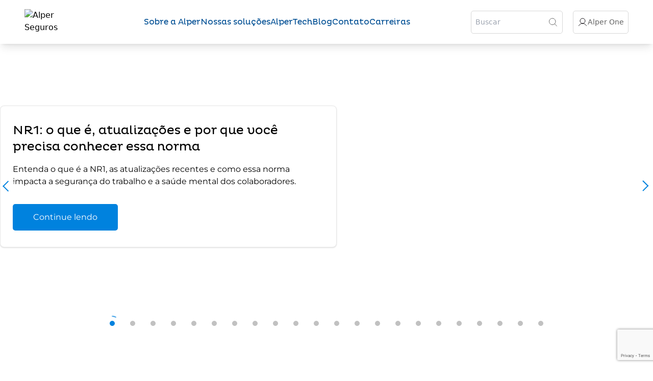

--- FILE ---
content_type: text/html; charset=UTF-8
request_url: https://www.alperseguros.com.br/tag/sustentabilidade/
body_size: 26118
content:
<!DOCTYPE html>
<html lang="pt-BR" class="overflow-x-hidden">
<head>
    <meta name="adopt-website-id" content="ffb5a36c-4acc-47e8-a4b1-36d652368489" />
<script src="//tag.goadopt.io/injector.js?website_code=ffb5a36c-4acc-47e8-a4b1-36d652368489" class="adopt-injector" defer></script>

<!-- Google Tag Manager Alper PRINCIPAL -->
<script>
document.addEventListener("DOMContentLoaded", function() {
    (function(w,d,s,l,i){w[l]=w[l]||[];w[l].push({'gtm.start':
        new Date().getTime(),event:'gtm.js'});var f=d.getElementsByTagName(s)[0],
        j=d.createElement(s),dl=l!='dataLayer'?'&l='+l:'';j.async=true;j.src=
        'https://www.googletagmanager.com/gtm.js?id='+i+dl;f.parentNode.insertBefore(j,f);
    })(window,document,'script','dataLayer','GTM-TGW94722'); 
});
</script>

<!-- End Google Tag Manager Alper-->

<!-- Google Tag Manager ALPER GT -->
<script>
document.addEventListener("DOMContentLoaded", function() {
    (function(w,d,s,l,i){w[l]=w[l]||[];w[l].push({'gtm.start':
        new Date().getTime(),event:'gtm.js'});var f=d.getElementsByTagName(s)[0],
        j=d.createElement(s),dl=l!='dataLayer'?'&l='+l:'';j.async=true;j.src=
        'https://www.googletagmanager.com/gtm.js?id='+i+dl;f.parentNode.insertBefore(j,f);
    })(window,document,'script','dataLayer','GTM-KSCLD4S7');
});
</script>
<!-- End Google Tag Manager -->    <meta charset="UTF-8">
    <meta name="viewport" content="width=device-width, initial-scale=1.0">
    <link rel="profile" href="http://gmpg.org/xfn/11">
    <link rel="pingback" href="https://www.alperseguros.com.br/xmlrpc.php">
    
    <meta name="theme-color" content="#06805B"/>
    <meta name="msapplication-navbutton-color" content="#06805B"/>
    <meta name="apple-mobile-web-app-status-bar-style" content="#06805B"/>
    <meta name="format-detection" content="telephone=no">

    <meta name='robots' content='index, follow, max-image-preview:large, max-snippet:-1, max-video-preview:-1' />
	<style>img:is([sizes="auto" i], [sizes^="auto," i]) { contain-intrinsic-size: 3000px 1500px }</style>
	
	<!-- This site is optimized with the Yoast SEO plugin v26.3 - https://yoast.com/wordpress/plugins/seo/ -->
	<title>sustentabilidade - Alper Seguros</title>
	<meta name="description" content="Confira os artigos de Blog sobre o tema sustentabilidade aqui na Alper Seguros! Fique por dentro das novidades do mercado de seguros!" />
	<link rel="canonical" href="https://www.alperseguros.com.br/tag/sustentabilidade/" />
	<meta property="og:locale" content="pt_BR" />
	<meta property="og:type" content="article" />
	<meta property="og:title" content="sustentabilidade - Alper Seguros" />
	<meta property="og:description" content="Confira os artigos de Blog sobre o tema sustentabilidade aqui na Alper Seguros! Fique por dentro das novidades do mercado de seguros!" />
	<meta property="og:url" content="https://www.alperseguros.com.br/tag/sustentabilidade/" />
	<meta property="og:site_name" content="Alper Seguros" />
	<meta name="twitter:card" content="summary_large_image" />
	<script type="application/ld+json" class="yoast-schema-graph">{"@context":"https://schema.org","@graph":[{"@type":"CollectionPage","@id":"https://www.alperseguros.com.br/tag/sustentabilidade/","url":"https://www.alperseguros.com.br/tag/sustentabilidade/","name":"sustentabilidade - Alper Seguros","isPartOf":{"@id":"https://www.alperseguros.com.br/#website"},"primaryImageOfPage":{"@id":"https://www.alperseguros.com.br/tag/sustentabilidade/#primaryimage"},"image":{"@id":"https://www.alperseguros.com.br/tag/sustentabilidade/#primaryimage"},"thumbnailUrl":"https://alper-wp.s3.amazonaws.com/2024/10/tcb2JhQZ-esg-nas-empresas.webp","description":"Confira os artigos de Blog sobre o tema sustentabilidade aqui na Alper Seguros! Fique por dentro das novidades do mercado de seguros!","breadcrumb":{"@id":"https://www.alperseguros.com.br/tag/sustentabilidade/#breadcrumb"},"inLanguage":"pt-BR"},{"@type":"ImageObject","inLanguage":"pt-BR","@id":"https://www.alperseguros.com.br/tag/sustentabilidade/#primaryimage","url":"https://alper-wp.s3.amazonaws.com/2024/10/tcb2JhQZ-esg-nas-empresas.webp","contentUrl":"https://alper-wp.s3.amazonaws.com/2024/10/tcb2JhQZ-esg-nas-empresas.webp","width":1920,"height":1079},{"@type":"BreadcrumbList","@id":"https://www.alperseguros.com.br/tag/sustentabilidade/#breadcrumb","itemListElement":[{"@type":"ListItem","position":1,"name":"Home","item":"https://www.alperseguros.com.br/"},{"@type":"ListItem","position":2,"name":"sustentabilidade"}]},{"@type":"WebSite","@id":"https://www.alperseguros.com.br/#website","url":"https://www.alperseguros.com.br/","name":"Alper Seguros","description":"Alta Performance em Seguros","publisher":{"@id":"https://www.alperseguros.com.br/#organization"},"potentialAction":[{"@type":"SearchAction","target":{"@type":"EntryPoint","urlTemplate":"https://www.alperseguros.com.br/?s={search_term_string}"},"query-input":{"@type":"PropertyValueSpecification","valueRequired":true,"valueName":"search_term_string"}}],"inLanguage":"pt-BR"},{"@type":"Organization","@id":"https://www.alperseguros.com.br/#organization","name":"Alper Seguros","url":"https://www.alperseguros.com.br/","logo":{"@type":"ImageObject","inLanguage":"pt-BR","@id":"https://www.alperseguros.com.br/#/schema/logo/image/","url":"https://alper-wp.s3.amazonaws.com/2025/09/wBnqAmp6-ImageToStl.com_Logo-Alper-Alta-Performance-em-Seguros-PNG-1-1536x684-1.avif","contentUrl":"https://alper-wp.s3.amazonaws.com/2025/09/wBnqAmp6-ImageToStl.com_Logo-Alper-Alta-Performance-em-Seguros-PNG-1-1536x684-1.avif","width":1536,"height":684,"caption":"Alper Seguros"},"image":{"@id":"https://www.alperseguros.com.br/#/schema/logo/image/"}}]}</script>
	<!-- / Yoast SEO plugin. -->


<script type="text/javascript">
/* <![CDATA[ */
window._wpemojiSettings = {"baseUrl":"https:\/\/s.w.org\/images\/core\/emoji\/16.0.1\/72x72\/","ext":".png","svgUrl":"https:\/\/s.w.org\/images\/core\/emoji\/16.0.1\/svg\/","svgExt":".svg","source":{"concatemoji":"https:\/\/www.alperseguros.com.br\/wp-includes\/js\/wp-emoji-release.min.js?ver=6.8.3"}};
/*! This file is auto-generated */
!function(s,n){var o,i,e;function c(e){try{var t={supportTests:e,timestamp:(new Date).valueOf()};sessionStorage.setItem(o,JSON.stringify(t))}catch(e){}}function p(e,t,n){e.clearRect(0,0,e.canvas.width,e.canvas.height),e.fillText(t,0,0);var t=new Uint32Array(e.getImageData(0,0,e.canvas.width,e.canvas.height).data),a=(e.clearRect(0,0,e.canvas.width,e.canvas.height),e.fillText(n,0,0),new Uint32Array(e.getImageData(0,0,e.canvas.width,e.canvas.height).data));return t.every(function(e,t){return e===a[t]})}function u(e,t){e.clearRect(0,0,e.canvas.width,e.canvas.height),e.fillText(t,0,0);for(var n=e.getImageData(16,16,1,1),a=0;a<n.data.length;a++)if(0!==n.data[a])return!1;return!0}function f(e,t,n,a){switch(t){case"flag":return n(e,"\ud83c\udff3\ufe0f\u200d\u26a7\ufe0f","\ud83c\udff3\ufe0f\u200b\u26a7\ufe0f")?!1:!n(e,"\ud83c\udde8\ud83c\uddf6","\ud83c\udde8\u200b\ud83c\uddf6")&&!n(e,"\ud83c\udff4\udb40\udc67\udb40\udc62\udb40\udc65\udb40\udc6e\udb40\udc67\udb40\udc7f","\ud83c\udff4\u200b\udb40\udc67\u200b\udb40\udc62\u200b\udb40\udc65\u200b\udb40\udc6e\u200b\udb40\udc67\u200b\udb40\udc7f");case"emoji":return!a(e,"\ud83e\udedf")}return!1}function g(e,t,n,a){var r="undefined"!=typeof WorkerGlobalScope&&self instanceof WorkerGlobalScope?new OffscreenCanvas(300,150):s.createElement("canvas"),o=r.getContext("2d",{willReadFrequently:!0}),i=(o.textBaseline="top",o.font="600 32px Arial",{});return e.forEach(function(e){i[e]=t(o,e,n,a)}),i}function t(e){var t=s.createElement("script");t.src=e,t.defer=!0,s.head.appendChild(t)}"undefined"!=typeof Promise&&(o="wpEmojiSettingsSupports",i=["flag","emoji"],n.supports={everything:!0,everythingExceptFlag:!0},e=new Promise(function(e){s.addEventListener("DOMContentLoaded",e,{once:!0})}),new Promise(function(t){var n=function(){try{var e=JSON.parse(sessionStorage.getItem(o));if("object"==typeof e&&"number"==typeof e.timestamp&&(new Date).valueOf()<e.timestamp+604800&&"object"==typeof e.supportTests)return e.supportTests}catch(e){}return null}();if(!n){if("undefined"!=typeof Worker&&"undefined"!=typeof OffscreenCanvas&&"undefined"!=typeof URL&&URL.createObjectURL&&"undefined"!=typeof Blob)try{var e="postMessage("+g.toString()+"("+[JSON.stringify(i),f.toString(),p.toString(),u.toString()].join(",")+"));",a=new Blob([e],{type:"text/javascript"}),r=new Worker(URL.createObjectURL(a),{name:"wpTestEmojiSupports"});return void(r.onmessage=function(e){c(n=e.data),r.terminate(),t(n)})}catch(e){}c(n=g(i,f,p,u))}t(n)}).then(function(e){for(var t in e)n.supports[t]=e[t],n.supports.everything=n.supports.everything&&n.supports[t],"flag"!==t&&(n.supports.everythingExceptFlag=n.supports.everythingExceptFlag&&n.supports[t]);n.supports.everythingExceptFlag=n.supports.everythingExceptFlag&&!n.supports.flag,n.DOMReady=!1,n.readyCallback=function(){n.DOMReady=!0}}).then(function(){return e}).then(function(){var e;n.supports.everything||(n.readyCallback(),(e=n.source||{}).concatemoji?t(e.concatemoji):e.wpemoji&&e.twemoji&&(t(e.twemoji),t(e.wpemoji)))}))}((window,document),window._wpemojiSettings);
/* ]]> */
</script>
<style id='wp-emoji-styles-inline-css' type='text/css'>

	img.wp-smiley, img.emoji {
		display: inline !important;
		border: none !important;
		box-shadow: none !important;
		height: 1em !important;
		width: 1em !important;
		margin: 0 0.07em !important;
		vertical-align: -0.1em !important;
		background: none !important;
		padding: 0 !important;
	}
</style>
<link rel='stylesheet' id='wp-block-library-css' href='https://www.alperseguros.com.br/wp-includes/css/dist/block-library/style.min.css?ver=6.8.3' type='text/css' media='all' />
<style id='global-styles-inline-css' type='text/css'>
:root{--wp--preset--aspect-ratio--square: 1;--wp--preset--aspect-ratio--4-3: 4/3;--wp--preset--aspect-ratio--3-4: 3/4;--wp--preset--aspect-ratio--3-2: 3/2;--wp--preset--aspect-ratio--2-3: 2/3;--wp--preset--aspect-ratio--16-9: 16/9;--wp--preset--aspect-ratio--9-16: 9/16;--wp--preset--color--black: #000000;--wp--preset--color--cyan-bluish-gray: #abb8c3;--wp--preset--color--white: #ffffff;--wp--preset--color--pale-pink: #f78da7;--wp--preset--color--vivid-red: #cf2e2e;--wp--preset--color--luminous-vivid-orange: #ff6900;--wp--preset--color--luminous-vivid-amber: #fcb900;--wp--preset--color--light-green-cyan: #7bdcb5;--wp--preset--color--vivid-green-cyan: #00d084;--wp--preset--color--pale-cyan-blue: #8ed1fc;--wp--preset--color--vivid-cyan-blue: #0693e3;--wp--preset--color--vivid-purple: #9b51e0;--wp--preset--color--eastern-blue: #004F94;--wp--preset--color--lochmara: #0082DE;--wp--preset--color--pastel-green: #7DED8A;--wp--preset--color--haze-green: #05A35C;--wp--preset--color--pine-green: #007378;--wp--preset--color--caribbean-green: #00D4AB;--wp--preset--color--smalt: #003894;--wp--preset--color--flush-orange: #FF8200;--wp--preset--color--boulder: #787878;--wp--preset--color--light-gray: #D7D7D7;--wp--preset--color--gray: #646464;--wp--preset--color--green: #06805B;--wp--preset--color--orange: #F07F35;--wp--preset--color--red-default: #F60000;--wp--preset--color--dralper-blue: #1672A4;--wp--preset--color--dralper-orange: #E5600E;--wp--preset--color--dralper-venice-blue: #08547E;--wp--preset--color--dralper-eastern-blue: #1C8FA3;--wp--preset--color--dralper-chathams-blue: #1C4277;--wp--preset--color--amil-blue: #2E10CA;--wp--preset--color--sulamerica-orange: #ff6f21;--wp--preset--color--alper-orange: #EA5F00;--wp--preset--color--alper-green: #6BC288;--wp--preset--color--alper-blue: #0F5275;--wp--preset--color--alper-ebony: #101828;--wp--preset--color--alper-green-genoa: #136962;--wp--preset--color--alper-hover-color: var(--hover_color);--wp--preset--color--alper-section-bg: var(--section_bg_color);--wp--preset--gradient--vivid-cyan-blue-to-vivid-purple: linear-gradient(135deg,rgba(6,147,227,1) 0%,rgb(155,81,224) 100%);--wp--preset--gradient--light-green-cyan-to-vivid-green-cyan: linear-gradient(135deg,rgb(122,220,180) 0%,rgb(0,208,130) 100%);--wp--preset--gradient--luminous-vivid-amber-to-luminous-vivid-orange: linear-gradient(135deg,rgba(252,185,0,1) 0%,rgba(255,105,0,1) 100%);--wp--preset--gradient--luminous-vivid-orange-to-vivid-red: linear-gradient(135deg,rgba(255,105,0,1) 0%,rgb(207,46,46) 100%);--wp--preset--gradient--very-light-gray-to-cyan-bluish-gray: linear-gradient(135deg,rgb(238,238,238) 0%,rgb(169,184,195) 100%);--wp--preset--gradient--cool-to-warm-spectrum: linear-gradient(135deg,rgb(74,234,220) 0%,rgb(151,120,209) 20%,rgb(207,42,186) 40%,rgb(238,44,130) 60%,rgb(251,105,98) 80%,rgb(254,248,76) 100%);--wp--preset--gradient--blush-light-purple: linear-gradient(135deg,rgb(255,206,236) 0%,rgb(152,150,240) 100%);--wp--preset--gradient--blush-bordeaux: linear-gradient(135deg,rgb(254,205,165) 0%,rgb(254,45,45) 50%,rgb(107,0,62) 100%);--wp--preset--gradient--luminous-dusk: linear-gradient(135deg,rgb(255,203,112) 0%,rgb(199,81,192) 50%,rgb(65,88,208) 100%);--wp--preset--gradient--pale-ocean: linear-gradient(135deg,rgb(255,245,203) 0%,rgb(182,227,212) 50%,rgb(51,167,181) 100%);--wp--preset--gradient--electric-grass: linear-gradient(135deg,rgb(202,248,128) 0%,rgb(113,206,126) 100%);--wp--preset--gradient--midnight: linear-gradient(135deg,rgb(2,3,129) 0%,rgb(40,116,252) 100%);--wp--preset--font-size--small: 13px;--wp--preset--font-size--medium: 20px;--wp--preset--font-size--large: 36px;--wp--preset--font-size--x-large: 42px;--wp--preset--spacing--20: 0.44rem;--wp--preset--spacing--30: 0.67rem;--wp--preset--spacing--40: 1rem;--wp--preset--spacing--50: 1.5rem;--wp--preset--spacing--60: 2.25rem;--wp--preset--spacing--70: 3.38rem;--wp--preset--spacing--80: 5.06rem;--wp--preset--shadow--natural: 6px 6px 9px rgba(0, 0, 0, 0.2);--wp--preset--shadow--deep: 12px 12px 50px rgba(0, 0, 0, 0.4);--wp--preset--shadow--sharp: 6px 6px 0px rgba(0, 0, 0, 0.2);--wp--preset--shadow--outlined: 6px 6px 0px -3px rgba(255, 255, 255, 1), 6px 6px rgba(0, 0, 0, 1);--wp--preset--shadow--crisp: 6px 6px 0px rgba(0, 0, 0, 1);}:root { --wp--style--global--content-size: 1344px;--wp--style--global--wide-size: 1440px; }:where(body) { margin: 0; }.wp-site-blocks > .alignleft { float: left; margin-right: 2em; }.wp-site-blocks > .alignright { float: right; margin-left: 2em; }.wp-site-blocks > .aligncenter { justify-content: center; margin-left: auto; margin-right: auto; }:where(.is-layout-flex){gap: 0.5em;}:where(.is-layout-grid){gap: 0.5em;}.is-layout-flow > .alignleft{float: left;margin-inline-start: 0;margin-inline-end: 2em;}.is-layout-flow > .alignright{float: right;margin-inline-start: 2em;margin-inline-end: 0;}.is-layout-flow > .aligncenter{margin-left: auto !important;margin-right: auto !important;}.is-layout-constrained > .alignleft{float: left;margin-inline-start: 0;margin-inline-end: 2em;}.is-layout-constrained > .alignright{float: right;margin-inline-start: 2em;margin-inline-end: 0;}.is-layout-constrained > .aligncenter{margin-left: auto !important;margin-right: auto !important;}.is-layout-constrained > :where(:not(.alignleft):not(.alignright):not(.alignfull)){max-width: var(--wp--style--global--content-size);margin-left: auto !important;margin-right: auto !important;}.is-layout-constrained > .alignwide{max-width: var(--wp--style--global--wide-size);}body .is-layout-flex{display: flex;}.is-layout-flex{flex-wrap: wrap;align-items: center;}.is-layout-flex > :is(*, div){margin: 0;}body .is-layout-grid{display: grid;}.is-layout-grid > :is(*, div){margin: 0;}body{padding-top: 0px;padding-right: 0px;padding-bottom: 0px;padding-left: 0px;}a:where(:not(.wp-element-button)){text-decoration: underline;}:root :where(.wp-element-button, .wp-block-button__link){background-color: #32373c;border-width: 0;color: #fff;font-family: inherit;font-size: inherit;line-height: inherit;padding: calc(0.667em + 2px) calc(1.333em + 2px);text-decoration: none;}.has-black-color{color: var(--wp--preset--color--black) !important;}.has-cyan-bluish-gray-color{color: var(--wp--preset--color--cyan-bluish-gray) !important;}.has-white-color{color: var(--wp--preset--color--white) !important;}.has-pale-pink-color{color: var(--wp--preset--color--pale-pink) !important;}.has-vivid-red-color{color: var(--wp--preset--color--vivid-red) !important;}.has-luminous-vivid-orange-color{color: var(--wp--preset--color--luminous-vivid-orange) !important;}.has-luminous-vivid-amber-color{color: var(--wp--preset--color--luminous-vivid-amber) !important;}.has-light-green-cyan-color{color: var(--wp--preset--color--light-green-cyan) !important;}.has-vivid-green-cyan-color{color: var(--wp--preset--color--vivid-green-cyan) !important;}.has-pale-cyan-blue-color{color: var(--wp--preset--color--pale-cyan-blue) !important;}.has-vivid-cyan-blue-color{color: var(--wp--preset--color--vivid-cyan-blue) !important;}.has-vivid-purple-color{color: var(--wp--preset--color--vivid-purple) !important;}.has-eastern-blue-color{color: var(--wp--preset--color--eastern-blue) !important;}.has-lochmara-color{color: var(--wp--preset--color--lochmara) !important;}.has-pastel-green-color{color: var(--wp--preset--color--pastel-green) !important;}.has-haze-green-color{color: var(--wp--preset--color--haze-green) !important;}.has-pine-green-color{color: var(--wp--preset--color--pine-green) !important;}.has-caribbean-green-color{color: var(--wp--preset--color--caribbean-green) !important;}.has-smalt-color{color: var(--wp--preset--color--smalt) !important;}.has-flush-orange-color{color: var(--wp--preset--color--flush-orange) !important;}.has-boulder-color{color: var(--wp--preset--color--boulder) !important;}.has-light-gray-color{color: var(--wp--preset--color--light-gray) !important;}.has-gray-color{color: var(--wp--preset--color--gray) !important;}.has-green-color{color: var(--wp--preset--color--green) !important;}.has-orange-color{color: var(--wp--preset--color--orange) !important;}.has-red-default-color{color: var(--wp--preset--color--red-default) !important;}.has-dralper-blue-color{color: var(--wp--preset--color--dralper-blue) !important;}.has-dralper-orange-color{color: var(--wp--preset--color--dralper-orange) !important;}.has-dralper-venice-blue-color{color: var(--wp--preset--color--dralper-venice-blue) !important;}.has-dralper-eastern-blue-color{color: var(--wp--preset--color--dralper-eastern-blue) !important;}.has-dralper-chathams-blue-color{color: var(--wp--preset--color--dralper-chathams-blue) !important;}.has-amil-blue-color{color: var(--wp--preset--color--amil-blue) !important;}.has-sulamerica-orange-color{color: var(--wp--preset--color--sulamerica-orange) !important;}.has-alper-orange-color{color: var(--wp--preset--color--alper-orange) !important;}.has-alper-green-color{color: var(--wp--preset--color--alper-green) !important;}.has-alper-blue-color{color: var(--wp--preset--color--alper-blue) !important;}.has-alper-ebony-color{color: var(--wp--preset--color--alper-ebony) !important;}.has-alper-green-genoa-color{color: var(--wp--preset--color--alper-green-genoa) !important;}.has-alper-hover-color-color{color: var(--wp--preset--color--alper-hover-color) !important;}.has-alper-section-bg-color{color: var(--wp--preset--color--alper-section-bg) !important;}.has-black-background-color{background-color: var(--wp--preset--color--black) !important;}.has-cyan-bluish-gray-background-color{background-color: var(--wp--preset--color--cyan-bluish-gray) !important;}.has-white-background-color{background-color: var(--wp--preset--color--white) !important;}.has-pale-pink-background-color{background-color: var(--wp--preset--color--pale-pink) !important;}.has-vivid-red-background-color{background-color: var(--wp--preset--color--vivid-red) !important;}.has-luminous-vivid-orange-background-color{background-color: var(--wp--preset--color--luminous-vivid-orange) !important;}.has-luminous-vivid-amber-background-color{background-color: var(--wp--preset--color--luminous-vivid-amber) !important;}.has-light-green-cyan-background-color{background-color: var(--wp--preset--color--light-green-cyan) !important;}.has-vivid-green-cyan-background-color{background-color: var(--wp--preset--color--vivid-green-cyan) !important;}.has-pale-cyan-blue-background-color{background-color: var(--wp--preset--color--pale-cyan-blue) !important;}.has-vivid-cyan-blue-background-color{background-color: var(--wp--preset--color--vivid-cyan-blue) !important;}.has-vivid-purple-background-color{background-color: var(--wp--preset--color--vivid-purple) !important;}.has-eastern-blue-background-color{background-color: var(--wp--preset--color--eastern-blue) !important;}.has-lochmara-background-color{background-color: var(--wp--preset--color--lochmara) !important;}.has-pastel-green-background-color{background-color: var(--wp--preset--color--pastel-green) !important;}.has-haze-green-background-color{background-color: var(--wp--preset--color--haze-green) !important;}.has-pine-green-background-color{background-color: var(--wp--preset--color--pine-green) !important;}.has-caribbean-green-background-color{background-color: var(--wp--preset--color--caribbean-green) !important;}.has-smalt-background-color{background-color: var(--wp--preset--color--smalt) !important;}.has-flush-orange-background-color{background-color: var(--wp--preset--color--flush-orange) !important;}.has-boulder-background-color{background-color: var(--wp--preset--color--boulder) !important;}.has-light-gray-background-color{background-color: var(--wp--preset--color--light-gray) !important;}.has-gray-background-color{background-color: var(--wp--preset--color--gray) !important;}.has-green-background-color{background-color: var(--wp--preset--color--green) !important;}.has-orange-background-color{background-color: var(--wp--preset--color--orange) !important;}.has-red-default-background-color{background-color: var(--wp--preset--color--red-default) !important;}.has-dralper-blue-background-color{background-color: var(--wp--preset--color--dralper-blue) !important;}.has-dralper-orange-background-color{background-color: var(--wp--preset--color--dralper-orange) !important;}.has-dralper-venice-blue-background-color{background-color: var(--wp--preset--color--dralper-venice-blue) !important;}.has-dralper-eastern-blue-background-color{background-color: var(--wp--preset--color--dralper-eastern-blue) !important;}.has-dralper-chathams-blue-background-color{background-color: var(--wp--preset--color--dralper-chathams-blue) !important;}.has-amil-blue-background-color{background-color: var(--wp--preset--color--amil-blue) !important;}.has-sulamerica-orange-background-color{background-color: var(--wp--preset--color--sulamerica-orange) !important;}.has-alper-orange-background-color{background-color: var(--wp--preset--color--alper-orange) !important;}.has-alper-green-background-color{background-color: var(--wp--preset--color--alper-green) !important;}.has-alper-blue-background-color{background-color: var(--wp--preset--color--alper-blue) !important;}.has-alper-ebony-background-color{background-color: var(--wp--preset--color--alper-ebony) !important;}.has-alper-green-genoa-background-color{background-color: var(--wp--preset--color--alper-green-genoa) !important;}.has-alper-hover-color-background-color{background-color: var(--wp--preset--color--alper-hover-color) !important;}.has-alper-section-bg-background-color{background-color: var(--wp--preset--color--alper-section-bg) !important;}.has-black-border-color{border-color: var(--wp--preset--color--black) !important;}.has-cyan-bluish-gray-border-color{border-color: var(--wp--preset--color--cyan-bluish-gray) !important;}.has-white-border-color{border-color: var(--wp--preset--color--white) !important;}.has-pale-pink-border-color{border-color: var(--wp--preset--color--pale-pink) !important;}.has-vivid-red-border-color{border-color: var(--wp--preset--color--vivid-red) !important;}.has-luminous-vivid-orange-border-color{border-color: var(--wp--preset--color--luminous-vivid-orange) !important;}.has-luminous-vivid-amber-border-color{border-color: var(--wp--preset--color--luminous-vivid-amber) !important;}.has-light-green-cyan-border-color{border-color: var(--wp--preset--color--light-green-cyan) !important;}.has-vivid-green-cyan-border-color{border-color: var(--wp--preset--color--vivid-green-cyan) !important;}.has-pale-cyan-blue-border-color{border-color: var(--wp--preset--color--pale-cyan-blue) !important;}.has-vivid-cyan-blue-border-color{border-color: var(--wp--preset--color--vivid-cyan-blue) !important;}.has-vivid-purple-border-color{border-color: var(--wp--preset--color--vivid-purple) !important;}.has-eastern-blue-border-color{border-color: var(--wp--preset--color--eastern-blue) !important;}.has-lochmara-border-color{border-color: var(--wp--preset--color--lochmara) !important;}.has-pastel-green-border-color{border-color: var(--wp--preset--color--pastel-green) !important;}.has-haze-green-border-color{border-color: var(--wp--preset--color--haze-green) !important;}.has-pine-green-border-color{border-color: var(--wp--preset--color--pine-green) !important;}.has-caribbean-green-border-color{border-color: var(--wp--preset--color--caribbean-green) !important;}.has-smalt-border-color{border-color: var(--wp--preset--color--smalt) !important;}.has-flush-orange-border-color{border-color: var(--wp--preset--color--flush-orange) !important;}.has-boulder-border-color{border-color: var(--wp--preset--color--boulder) !important;}.has-light-gray-border-color{border-color: var(--wp--preset--color--light-gray) !important;}.has-gray-border-color{border-color: var(--wp--preset--color--gray) !important;}.has-green-border-color{border-color: var(--wp--preset--color--green) !important;}.has-orange-border-color{border-color: var(--wp--preset--color--orange) !important;}.has-red-default-border-color{border-color: var(--wp--preset--color--red-default) !important;}.has-dralper-blue-border-color{border-color: var(--wp--preset--color--dralper-blue) !important;}.has-dralper-orange-border-color{border-color: var(--wp--preset--color--dralper-orange) !important;}.has-dralper-venice-blue-border-color{border-color: var(--wp--preset--color--dralper-venice-blue) !important;}.has-dralper-eastern-blue-border-color{border-color: var(--wp--preset--color--dralper-eastern-blue) !important;}.has-dralper-chathams-blue-border-color{border-color: var(--wp--preset--color--dralper-chathams-blue) !important;}.has-amil-blue-border-color{border-color: var(--wp--preset--color--amil-blue) !important;}.has-sulamerica-orange-border-color{border-color: var(--wp--preset--color--sulamerica-orange) !important;}.has-alper-orange-border-color{border-color: var(--wp--preset--color--alper-orange) !important;}.has-alper-green-border-color{border-color: var(--wp--preset--color--alper-green) !important;}.has-alper-blue-border-color{border-color: var(--wp--preset--color--alper-blue) !important;}.has-alper-ebony-border-color{border-color: var(--wp--preset--color--alper-ebony) !important;}.has-alper-green-genoa-border-color{border-color: var(--wp--preset--color--alper-green-genoa) !important;}.has-alper-hover-color-border-color{border-color: var(--wp--preset--color--alper-hover-color) !important;}.has-alper-section-bg-border-color{border-color: var(--wp--preset--color--alper-section-bg) !important;}.has-vivid-cyan-blue-to-vivid-purple-gradient-background{background: var(--wp--preset--gradient--vivid-cyan-blue-to-vivid-purple) !important;}.has-light-green-cyan-to-vivid-green-cyan-gradient-background{background: var(--wp--preset--gradient--light-green-cyan-to-vivid-green-cyan) !important;}.has-luminous-vivid-amber-to-luminous-vivid-orange-gradient-background{background: var(--wp--preset--gradient--luminous-vivid-amber-to-luminous-vivid-orange) !important;}.has-luminous-vivid-orange-to-vivid-red-gradient-background{background: var(--wp--preset--gradient--luminous-vivid-orange-to-vivid-red) !important;}.has-very-light-gray-to-cyan-bluish-gray-gradient-background{background: var(--wp--preset--gradient--very-light-gray-to-cyan-bluish-gray) !important;}.has-cool-to-warm-spectrum-gradient-background{background: var(--wp--preset--gradient--cool-to-warm-spectrum) !important;}.has-blush-light-purple-gradient-background{background: var(--wp--preset--gradient--blush-light-purple) !important;}.has-blush-bordeaux-gradient-background{background: var(--wp--preset--gradient--blush-bordeaux) !important;}.has-luminous-dusk-gradient-background{background: var(--wp--preset--gradient--luminous-dusk) !important;}.has-pale-ocean-gradient-background{background: var(--wp--preset--gradient--pale-ocean) !important;}.has-electric-grass-gradient-background{background: var(--wp--preset--gradient--electric-grass) !important;}.has-midnight-gradient-background{background: var(--wp--preset--gradient--midnight) !important;}.has-small-font-size{font-size: var(--wp--preset--font-size--small) !important;}.has-medium-font-size{font-size: var(--wp--preset--font-size--medium) !important;}.has-large-font-size{font-size: var(--wp--preset--font-size--large) !important;}.has-x-large-font-size{font-size: var(--wp--preset--font-size--x-large) !important;}
:where(.wp-block-post-template.is-layout-flex){gap: 1.25em;}:where(.wp-block-post-template.is-layout-grid){gap: 1.25em;}
:where(.wp-block-columns.is-layout-flex){gap: 2em;}:where(.wp-block-columns.is-layout-grid){gap: 2em;}
:root :where(.wp-block-pullquote){font-size: 1.5em;line-height: 1.6;}
</style>
<link rel='stylesheet' id='theme_css-css' href='https://www.alperseguros.com.br/wp-content/themes/alperseguros-2024/assets/css/theme.css?ver=1762892490' type='text/css' media='all' />
<link rel='stylesheet' id='tiny-slider-css-css' href='https://www.alperseguros.com.br/wp-content/themes/alperseguros-2024/assets/css/tiny-slider.css?ver=0.1' type='text/css' media='all' />
<link rel='stylesheet' id='glider-css' href='https://www.alperseguros.com.br/wp-content/themes/alperseguros-2024/assets/css/glider.min.css?ver=0.1' type='text/css' media='all' />
<script type="text/javascript" src="https://www.alperseguros.com.br/wp-content/plugins/stop-user-enumeration/frontend/js/frontend.js?ver=1.7.5" id="stop-user-enumeration-js" defer="defer" data-wp-strategy="defer"></script>
<script type="text/javascript" src="https://www.alperseguros.com.br/wp-content/themes/alperseguros-2024/assets/js/tiny-slider.js?ver=0.1" id="tiny-slider-js-js"></script>
<script type="text/javascript" src="https://www.alperseguros.com.br/wp-content/themes/alperseguros-2024/assets/js/glider.min.js?ver=0.1" id="glider-js"></script>
<link rel="https://api.w.org/" href="https://www.alperseguros.com.br/wp-json/" /><link rel="EditURI" type="application/rsd+xml" title="RSD" href="https://www.alperseguros.com.br/xmlrpc.php?rsd" />
<link rel="icon" href="https://alper-wp.s3.amazonaws.com/2024/01/aiFtBwUJ-alper.png" sizes="32x32" />
<link rel="icon" href="https://alper-wp.s3.amazonaws.com/2024/01/aiFtBwUJ-alper.png" sizes="192x192" />
<link rel="apple-touch-icon" href="https://alper-wp.s3.amazonaws.com/2024/01/aiFtBwUJ-alper.png" />
<meta name="msapplication-TileImage" content="https://alper-wp.s3.amazonaws.com/2024/01/aiFtBwUJ-alper.png" />
        
    <style name="new-brand-vars" meta="">
        :root{
            --eastern_blue_color:#004F94;
            --lochmara_color:#0082DE;
            --pastel_green_color:#7DED8A;

            --green_haze_color:#05A35C;
            --pine_green_color:#007378;
            --caribbean_green_color:#00D4AB;

            --smalt_color:#003894;
            --flush_orange_color:#FF8200;
            --boulder_color:#787878;

            --cta_bg:#0082DE;
            --title_color:#004F94;
            --text_color:#0082DE;

             
                                    }

    </style>
</head>
<body class="blog wp-custom-logo wp-theme-alperseguros-2024 box-ui">
    <!-- Google Tag Manager (noscript) Alper-->
<noscript><iframe src="https://www.googletagmanager.com/ns.html?id=GTM-TGW94722"
height="0" width="0" style="display:none;visibility:hidden"></iframe></noscript>
<!-- End Google Tag Manager (noscript) Alper -->

<!-- Google Tag Manager (noscript) Alper GT-->
<noscript><iframe src="https://www.googletagmanager.com/ns.html?id=GTM-KSCLD4S7"
height="0" width="0" style="display:none;visibility:hidden"></iframe></noscript>
<!-- End Google Tag Manager (noscript) -->       
    <header class="max-desk:sticky relative max-desk:top-0 max-desk:left-0 min-desk:rounded-b-[5px] shadow-lg bg-white z-[21]">
        <div class="max-w-[1440px] m-auto max-lg:px-[20px] px-[48px] max-lg:px-[20px] py-[16px]">
            <nav class="flex items-center justify-between">
                <div class="mr-[20px]">
                    <a href="https://www.alperseguros.com.br/" class="custom-logo-link" rel="home"><img width="1536" height="684" src="https://alper-wp.s3.amazonaws.com/2025/09/wBnqAmp6-ImageToStl.com_Logo-Alper-Alta-Performance-em-Seguros-PNG-1-1536x684-1.avif" class="custom-logo" alt="Alper Seguros" decoding="async" fetchpriority="high" srcset="https://alper-wp.s3.amazonaws.com/2025/09/ImageToStl.com_Logo-Alper-Alta-Performance-em-Seguros-PNG-1-1536x684-1-300x134.avif 300w, https://alper-wp.s3.amazonaws.com/2025/09/ImageToStl.com_Logo-Alper-Alta-Performance-em-Seguros-PNG-1-1536x684-1-1024x456.avif 1024w, https://alper-wp.s3.amazonaws.com/2025/09/ImageToStl.com_Logo-Alper-Alta-Performance-em-Seguros-PNG-1-1536x684-1-768x342.avif 768w, https://alper-wp.s3.amazonaws.com/2025/09/wBnqAmp6-ImageToStl.com_Logo-Alper-Alta-Performance-em-Seguros-PNG-1-1536x684-1.avif 1536w" sizes="(max-width: 1536px) 100vw, 1536px" /></a>                </div>
                
                <div class="min-tablet:block hidden">
                    <div class="alper-menu-header"><ul id="menu-main-menu" class="menu"><li id="menu-item-6894" class="menu-item menu-item-type-post_type menu-item-object-page menu-item-6894"><a href="https://www.alperseguros.com.br/sobre-a-alper/"><span class="block">Sobre a Alper</span></a></li>
<li id="menu-item-6895" class="menu-item menu-item-type-custom menu-item-object-custom menu-item-has-children group menu-item-6895"><a href="#"><span class="block">Nossas soluções</span></a>
<ul class="sub-menu">
	<li id="menu-item-6901" class="menu-item menu-item-type-taxonomy menu-item-object-servicos menu-item-has-image menu-item-6901"><a href="https://www.alperseguros.com.br/servicos/seguro-agro/"><img class="svg__image" loading="lazy" decoding="async" fetchpriority="high" title="Alper Agro" src="https://alper-wp.s3.amazonaws.com/2024/02/HucSBHAe-2-AGRO.png" alt="Alper Agro"><span class="block">Alper Agro</span></a></li>
	<li id="menu-item-6902" class="menu-item menu-item-type-taxonomy menu-item-object-servicos menu-item-has-image menu-item-6902"><a href="https://www.alperseguros.com.br/servicos/seguros-para-transportes/"><img class="svg__image" loading="lazy" decoding="async" fetchpriority="high" title="Alper Cargo" src="https://alper-wp.s3.amazonaws.com/2024/02/AVEm8ug1-7-ALPER-CARGO.png" alt="Alper Cargo"><span class="block">Alper Cargo</span></a></li>
	<li id="menu-item-6903" class="menu-item menu-item-type-taxonomy menu-item-object-servicos menu-item-has-image menu-item-6903"><a href="https://www.alperseguros.com.br/servicos/seguro-automovel/"><img class="svg__image" loading="lazy" decoding="async" fetchpriority="high" title="Seguro Auto" src="https://alper-wp.s3.amazonaws.com/2024/02/2ZG4XYCV-14-AUTO.png" alt="Seguro Auto"><span class="block">Seguro Auto</span></a></li>
	<li id="menu-item-6904" class="menu-item menu-item-type-taxonomy menu-item-object-servicos menu-item-has-image menu-item-6904"><a href="https://www.alperseguros.com.br/servicos/beneficios-saude-empresas/"><img class="svg__image" loading="lazy" decoding="async" fetchpriority="high" title="Benefícios Corporativos - Saúde" src="https://alper-wp.s3.amazonaws.com/2024/02/T2AFifGK-10-BENEFICIOS-CORPORATIVOS.png" alt="Benefícios Corporativos - Saúde"><span class="block">Benefícios Corporativos &#8211; Saúde</span></a></li>
	<li id="menu-item-6905" class="menu-item menu-item-type-taxonomy menu-item-object-servicos menu-item-has-image menu-item-6905"><a href="https://www.alperseguros.com.br/servicos/seguro-cyber/"><img class="svg__image" loading="lazy" decoding="async" fetchpriority="high" title="Cyber Risks" src="https://alper-wp.s3.amazonaws.com/2024/03/gLOvjgce-CYBER-RISKS-27x26-1.png" alt="Cyber Risks"><span class="block">Cyber Risks</span></a></li>
	<li id="menu-item-6906" class="menu-item menu-item-type-custom menu-item-object-custom menu-item-has-image menu-item-6906"><a target="_blank" rel="noopener noreferrer" href="https://consorcio.alperseguros.com.br/"><img class="svg__image" loading="lazy" decoding="async" fetchpriority="high" title="Consórcios" src="https://alper-wp.s3.amazonaws.com/2024/05/Jzp9lSAw-chave-de-casa.png" alt="Consórcios"><span class="block">Consórcios</span></a></li>
	<li id="menu-item-6907" class="menu-item menu-item-type-custom menu-item-object-custom menu-item-has-image menu-item-6907"><a target="_blank" rel="noopener noreferrer" href="https://dralper.com.br"><img class="svg__image" loading="lazy" decoding="async" fetchpriority="high" title="Dr.Alper" src="https://alper-wp.s3.amazonaws.com/2024/02/LQjXgTiR-11-DR-ALPER.png" alt="Dr.Alper"><span class="block">Dr.Alper</span></a></li>
	<li id="menu-item-6908" class="menu-item menu-item-type-taxonomy menu-item-object-servicos menu-item-has-image menu-item-6908"><a href="https://www.alperseguros.com.br/servicos/linhas-financeiras/"><img class="svg__image" loading="lazy" decoding="async" fetchpriority="high" title="Linhas Financeiras" src="https://alper-wp.s3.amazonaws.com/2024/03/UU2ouhc7-LINHAS-FINANCEIRAS-27x26_.png" alt="Linhas Financeiras"><span class="block">Linhas Financeiras</span></a></li>
	<li id="menu-item-6909" class="menu-item menu-item-type-taxonomy menu-item-object-servicos menu-item-has-image menu-item-6909"><a href="https://www.alperseguros.com.br/servicos/seguros-massificados/"><img class="svg__image" loading="lazy" decoding="async" fetchpriority="high" title="Massificados" src="https://alper-wp.s3.amazonaws.com/2024/02/OKdViOth-5-SEGUROS-MASSIFICADOS.png" alt="Massificados"><span class="block">Massificados</span></a></li>
	<li id="menu-item-6910" class="menu-item menu-item-type-taxonomy menu-item-object-servicos menu-item-has-image menu-item-6910"><a href="https://www.alperseguros.com.br/servicos/pme-saude/"><img class="svg__image" loading="lazy" decoding="async" fetchpriority="high" title="PME Saúde" src="https://alper-wp.s3.amazonaws.com/2024/01/jeIftej7-PME-saude-e-odonto-icon.png" alt="PME Saúde"><span class="block">PME Saúde</span></a></li>
	<li id="menu-item-6911" class="menu-item menu-item-type-taxonomy menu-item-object-servicos menu-item-has-image menu-item-6911"><a href="https://www.alperseguros.com.br/servicos/resseguros/"><img class="svg__image" loading="lazy" decoding="async" fetchpriority="high" title="Resseguros" src="https://alper-wp.s3.amazonaws.com/2024/02/cKPhRktc-15-RESSEGUROS.png" alt="Resseguros"><span class="block">Resseguros</span></a></li>
	<li id="menu-item-6912" class="menu-item menu-item-type-taxonomy menu-item-object-servicos menu-item-has-image menu-item-6912"><a href="https://www.alperseguros.com.br/servicos/riscos-corporativos/"><img class="svg__image" loading="lazy" decoding="async" fetchpriority="high" title="Riscos Corporativos" src="https://alper-wp.s3.amazonaws.com/2024/02/OC3zrsfh-9-SEGUROS-CORPORATIVOS.png" alt="Riscos Corporativos"><span class="block">Riscos Corporativos</span></a></li>
	<li id="menu-item-6913" class="menu-item menu-item-type-taxonomy menu-item-object-servicos menu-item-has-image menu-item-6913"><a href="https://www.alperseguros.com.br/servicos/seguros-pessoais/"><img class="svg__image" loading="lazy" decoding="async" fetchpriority="high" title="Seguros Pessoais" src="https://alper-wp.s3.amazonaws.com/2024/02/5LAQOwCs-12-SEGUROS-PESSOAIS.png" alt="Seguros Pessoais"><span class="block">Seguros Pessoais</span></a></li>
	<li id="menu-item-6914" class="menu-item menu-item-type-taxonomy menu-item-object-servicos menu-item-has-image menu-item-6914"><a href="https://www.alperseguros.com.br/servicos/specialty/"><img class="svg__image" loading="lazy" decoding="async" fetchpriority="high" title="Specialty" src="https://alper-wp.s3.amazonaws.com/2024/02/DDcreWPw-4-SPECIALTY.png" alt="Specialty"><span class="block">Specialty</span></a></li>
	<li id="menu-item-9490" class="menu-item menu-item-type-post_type menu-item-object-page menu-item-has-image menu-item-9490"><a href="https://www.alperseguros.com.br/alper-network/"><img class="svg__image" loading="lazy" decoding="async" fetchpriority="high" title="Alper Network" src="https://alper-wp.s3.amazonaws.com/2024/02/fIaXwjyO-8-TECH.png" alt="Alper Network"><span class="block">Alper Network</span></a></li>
</ul>
</li>
<li id="menu-item-6896" class="menu-item menu-item-type-custom menu-item-object-custom menu-item-has-children group menu-item-6896"><a href="https://www.alpertech.com.br/?utm_source=alperseguros&#038;utm_medium=home"><span class="block">AlperTech</span></a>
<ul class="sub-menu">
	<li id="menu-item-9730" class="is-mobile menu-item menu-item-type-custom menu-item-object-custom menu-item-has-image menu-item-9730"><a target="_blank" rel="noopener noreferrer" href="https://www.alpertech.com.br/"><img class="svg__image" loading="lazy" decoding="async" fetchpriority="high" title="Alpertech" src="https://alper-wp.s3.amazonaws.com/2024/02/fIaXwjyO-8-TECH.png" alt="Alpertech"><span class="block">Alpertech</span></a></li>
	<li id="menu-item-7402" class="menu-item menu-item-type-custom menu-item-object-custom menu-item-has-image menu-item-7402"><a target="_blank" rel="noopener noreferrer" href="https://dralper.com.br"><img class="svg__image" loading="lazy" decoding="async" fetchpriority="high" title="Dr.Alper" src="https://alper-wp.s3.amazonaws.com/2024/02/LQjXgTiR-11-DR-ALPER.png" alt="Dr.Alper"><span class="block">Dr.Alper</span></a></li>
	<li id="menu-item-6915" class="menu-item menu-item-type-custom menu-item-object-custom menu-item-has-image menu-item-6915"><a target="_blank" rel="noopener noreferrer" href="https://vcmaisseguro.alperseguros.com.br/?utm_source=alperseguros&#038;utm_medium=home"><img class="svg__image" loading="lazy" decoding="async" fetchpriority="high" title="VC+Seguro" src="https://alper-wp.s3.amazonaws.com/2024/02/3T3eWGFI-6-PARTNERS.png" alt="VC+Seguro"><span class="block">VC+Seguro</span></a></li>
	<li id="menu-item-6917" class="menu-item menu-item-type-custom menu-item-object-custom menu-item-has-image menu-item-6917"><a target="_blank" rel="noopener noreferrer" href="https://startups.alpertech.com.br/?utm_source=alperseguros&#038;utm_medium=home"><img class="svg__image" loading="lazy" decoding="async" fetchpriority="high" title="Alpertech Startups" src="https://alper-wp.s3.amazonaws.com/2024/01/sjiLPr6Q-SGLBukr6-linhas-financeiras-icon-4.png" alt="Alpertech Startups"><span class="block">Alpertech Startups</span></a></li>
	<li id="menu-item-8498" class="menu-item menu-item-type-custom menu-item-object-custom menu-item-has-image menu-item-8498"><a target="_blank" rel="noopener noreferrer" href="https://www.alperagro.com.br/?utm_source=alperseguros&#038;utm_medium=home"><img class="svg__image" loading="lazy" decoding="async" fetchpriority="high" title="AlperAgro Tech" src="https://alper-wp.s3.amazonaws.com/2024/02/HucSBHAe-2-AGRO.png" alt="AlperAgro Tech"><span class="block">AlperAgro Tech</span></a></li>
</ul>
</li>
<li id="menu-item-6898" class="menu-item menu-item-type-post_type menu-item-object-page menu-item-has-children group menu-item-6898"><a href="https://www.alperseguros.com.br/blog/"><span class="block">Blog</span></a>
<ul class="sub-menu">
	<li id="menu-item-9729" class="is-mobile menu-item menu-item-type-post_type menu-item-object-page menu-item-has-image menu-item-9729"><a href="https://www.alperseguros.com.br/blog/"><img class="svg__image" loading="lazy" decoding="async" fetchpriority="high" title="Blog" src="https://alper-wp.s3.amazonaws.com/2024/10/IPNmq8oY-2593510-green-small.png" alt="Blog"><span class="block">Blog</span></a></li>
	<li id="menu-item-7917" class="menu-item menu-item-type-custom menu-item-object-custom menu-item-has-image menu-item-7917"><a href="https://www.alperseguros.com.br/conteudos/?utm_source=alperseguros&#038;utm_medium=home"><img class="svg__image" loading="lazy" decoding="async" fetchpriority="high" title="Conteúdos" src="https://alper-wp.s3.amazonaws.com/2024/09/fSmPPXzC-icone_conteudos_1.png" alt="Conteúdos"><span class="block">Conteúdos</span></a></li>
</ul>
</li>
<li id="menu-item-6899" class="-js-contact-us menu-item menu-item-type-custom menu-item-object-custom menu-item-6899"><a href="#" class="-js-contact-us"><span class="block">Contato</span></a></li>
<li id="menu-item-6900" class="menu-item menu-item-type-custom menu-item-object-custom menu-item-6900"><a href="https://alpercarreiras.gupy.io/"><span class="block">Carreiras</span></a></li>
</ul></div>                </div>

                <div class="flex ml-[20px] min-tablet:flex hidden">
                    <form class="border border-[1px] border-light-gray max-w-[180px] rounded-[5px]" method="GET" action="https://www.alperseguros.com.br">
                        <label class="flex items-center justify-between py-[11px] px-[8px]" for="search">
                            <input class="outline-none md:text-sm w-full text-gray " id="search" name="s" placeholder="Buscar" type="search" autocomplete="off" />
                            <button type="submit" class="text-gray w-[20px] h-[20px]" aria-label="Procurar">
                                <svg class="block" xmlns="http://www.w3.org/2000/svg" width="20" height="21" viewBox="0 0 20 21" fill="none"><path d="M8.75 15.5C12.2018 15.5 15 12.7018 15 9.25C15 5.79822 12.2018 3 8.75 3C5.29822 3 2.5 5.79822 2.5 9.25C2.5 12.7018 5.29822 15.5 8.75 15.5Z" stroke="currentColor" stroke-linecap="round" stroke-linejoin="round"/><path d="M13.168 13.6699L17.4984 18.0004" stroke="currentColor" stroke-linecap="round" stroke-linejoin="round"/></svg>                            </button>
                        </label>
                    </form>

                                            <a class="flex items-center justify-between py-[11px] px-[8px] border border-[1px] border-light-gray max-w-[110px] md:text-sm rounded-[5px] text-gray ml-[20px]" href="https://alperconnect.alperseguros.com.br/login" target="_blank"
                             rel='noopener noreferrer'  
                         title="Alper One">
                            <i><svg class="block" xmlns="http://www.w3.org/2000/svg" width="20" height="21" viewBox="0 0 20 21" fill="none"><path d="M10 13C12.7614 13 15 10.7614 15 8C15 5.23858 12.7614 3 10 3C7.23858 3 5 5.23858 5 8C5 10.7614 7.23858 13 10 13Z" stroke="#1E1B20" stroke-linecap="round" stroke-linejoin="round"/><path d="M2.5 17.375C4.01328 14.7602 6.76172 13 10 13C13.2383 13 15.9867 14.7602 17.5 17.375" stroke="#1E1B20" stroke-linecap="round" stroke-linejoin="round"/></svg></i>
                            <p>Alper One</p>
                        </a>
                                    </div>
                
                <div class="max-tablet:block hidden">
                    <button class="-js-open-mob-menu box-content flex flex-col justify-between h-[24px] w-[24px]" title="Abrir menu" aria-label="Abrir menu">
                        <span class="block rounded-sm bg-eastern-blue w-full h-[2px] transition-transform duration-200 ease-in-out open:translate-y-[11px] open:rotate-45 open:bg-eastern-blue"></span>
                        <span class="block rounded-sm bg-eastern-blue w-full h-[2px] transition-opacity duration-100 ease-in-out open:opacity-0"></span>
                        <span class="block rounded-sm bg-eastern-blue w-full h-[2px] transition-transform duration-200 ease-in-out open:-translate-y-[11px] open:-rotate-45 open:bg-eastern-blue"></span>
                    </button>
                </div>

            </nav>
            <div class="max-tablet:hidden h-full flex flex-col hidden mobile-menu mt-[16px]">
                
                                    <div class="tab-menu w-full mb-auto">
                        <div class="tab-options max-w-[100%] w-full overflow-x-scroll mb-[16px]">
                            <ul class="ml-[20px] mr-[20px] flex min-w-max gap-[32px]">
                                                                    <li class=" ">
                                        <a class="block font-pluto-400 text-lg leading-[1.38rem] py-[8px] px-[10px] rounded-[30px] border text-eastern-blue border-eastern-blue current:bg-lochmara current:text-white current:border-0 " data-nav="true" href="https://www.alperseguros.com.br/sobre-a-alper/" data-content="6894">Sobre a Alper</a>
                                    </li>
                                                                    <li class="is-current ">
                                        <a class="block font-pluto-400 text-lg leading-[1.38rem] py-[8px] px-[10px] rounded-[30px] border text-eastern-blue border-eastern-blue current:bg-lochmara current:text-white current:border-0 " data-nav="false" href="#" data-content="6895">Nossas soluções</a>
                                    </li>
                                                                    <li class=" ">
                                        <a class="block font-pluto-400 text-lg leading-[1.38rem] py-[8px] px-[10px] rounded-[30px] border text-eastern-blue border-eastern-blue current:bg-lochmara current:text-white current:border-0 " data-nav="false" href="https://www.alpertech.com.br/?utm_source=alperseguros&utm_medium=home" data-content="6896">AlperTech</a>
                                    </li>
                                                                    <li class=" ">
                                        <a class="block font-pluto-400 text-lg leading-[1.38rem] py-[8px] px-[10px] rounded-[30px] border text-eastern-blue border-eastern-blue current:bg-lochmara current:text-white current:border-0 " data-nav="false" href="https://www.alperseguros.com.br/blog/" data-content="6898">Blog</a>
                                    </li>
                                                                    <li class=" -js-contact-us">
                                        <a class="block font-pluto-400 text-lg leading-[1.38rem] py-[8px] px-[10px] rounded-[30px] border text-eastern-blue border-eastern-blue current:bg-lochmara current:text-white current:border-0 -js-contact-us" data-nav="true" href="#" data-content="6899">Contato</a>
                                    </li>
                                                                    <li class=" ">
                                        <a class="block font-pluto-400 text-lg leading-[1.38rem] py-[8px] px-[10px] rounded-[30px] border text-eastern-blue border-eastern-blue current:bg-lochmara current:text-white current:border-0 " data-nav="true" href="https://alpercarreiras.gupy.io/" data-content="6900">Carreiras</a>
                                    </li>
                                                            </ul>
                        </div>                
                        <div class="tab-content px-[20px]">
                                                            <div id="6894" class="tab-content-item tab-content-item-6894 hidden">
                                                                    </div>
                                                            <div id="6895" class="tab-content-item tab-content-item-6895 ">
                                                                            <ul>
                                                                                            <li class="">
                                                    <a class="flex py-[16px] border-b border-[--eastern_blue_color] font-pluto-400 text-lg text-[--eastern_blue_color] " href="https://www.alperseguros.com.br/servicos/seguro-agro/">
                                                        <img class="svg__image" loading="lazy" decoding="async" fetchpriority="high" title="Alper Agro" src="https://alper-wp.s3.amazonaws.com/2024/02/HucSBHAe-2-AGRO.png" alt="Alper Agro">                                                        <span class="ml-[8px]">Alper Agro</span>
                                                    </a>
                                                </li>
                                                                                            <li class="">
                                                    <a class="flex py-[16px] border-b border-[--eastern_blue_color] font-pluto-400 text-lg text-[--eastern_blue_color] " href="https://www.alperseguros.com.br/servicos/seguros-para-transportes/">
                                                        <img class="svg__image" loading="lazy" decoding="async" fetchpriority="high" title="Alper Cargo" src="https://alper-wp.s3.amazonaws.com/2024/02/AVEm8ug1-7-ALPER-CARGO.png" alt="Alper Cargo">                                                        <span class="ml-[8px]">Alper Cargo</span>
                                                    </a>
                                                </li>
                                                                                            <li class="">
                                                    <a class="flex py-[16px] border-b border-[--eastern_blue_color] font-pluto-400 text-lg text-[--eastern_blue_color] " href="https://www.alperseguros.com.br/servicos/seguro-automovel/">
                                                        <img class="svg__image" loading="lazy" decoding="async" fetchpriority="high" title="Seguro Auto" src="https://alper-wp.s3.amazonaws.com/2024/02/2ZG4XYCV-14-AUTO.png" alt="Seguro Auto">                                                        <span class="ml-[8px]">Seguro Auto</span>
                                                    </a>
                                                </li>
                                                                                            <li class="">
                                                    <a class="flex py-[16px] border-b border-[--eastern_blue_color] font-pluto-400 text-lg text-[--eastern_blue_color] " href="https://www.alperseguros.com.br/servicos/beneficios-saude-empresas/">
                                                        <img class="svg__image" loading="lazy" decoding="async" fetchpriority="high" title="Benefícios Corporativos - Saúde" src="https://alper-wp.s3.amazonaws.com/2024/02/T2AFifGK-10-BENEFICIOS-CORPORATIVOS.png" alt="Benefícios Corporativos - Saúde">                                                        <span class="ml-[8px]">Benefícios Corporativos - Saúde</span>
                                                    </a>
                                                </li>
                                                                                            <li class="">
                                                    <a class="flex py-[16px] border-b border-[--eastern_blue_color] font-pluto-400 text-lg text-[--eastern_blue_color] " href="https://www.alperseguros.com.br/servicos/seguro-cyber/">
                                                        <img class="svg__image" loading="lazy" decoding="async" fetchpriority="high" title="Cyber Risks" src="https://alper-wp.s3.amazonaws.com/2024/03/gLOvjgce-CYBER-RISKS-27x26-1.png" alt="Cyber Risks">                                                        <span class="ml-[8px]">Cyber Risks</span>
                                                    </a>
                                                </li>
                                                                                            <li class="">
                                                    <a class="flex py-[16px] border-b border-[--eastern_blue_color] font-pluto-400 text-lg text-[--eastern_blue_color] " href="https://consorcio.alperseguros.com.br/">
                                                        <img class="svg__image" loading="lazy" decoding="async" fetchpriority="high" title="Consórcios" src="https://alper-wp.s3.amazonaws.com/2024/05/Jzp9lSAw-chave-de-casa.png" alt="Consórcios">                                                        <span class="ml-[8px]">Consórcios</span>
                                                    </a>
                                                </li>
                                                                                            <li class="">
                                                    <a class="flex py-[16px] border-b border-[--eastern_blue_color] font-pluto-400 text-lg text-[--eastern_blue_color] " href="https://dralper.com.br">
                                                        <img class="svg__image" loading="lazy" decoding="async" fetchpriority="high" title="Dr.Alper" src="https://alper-wp.s3.amazonaws.com/2024/02/LQjXgTiR-11-DR-ALPER.png" alt="Dr.Alper">                                                        <span class="ml-[8px]">Dr.Alper</span>
                                                    </a>
                                                </li>
                                                                                            <li class="">
                                                    <a class="flex py-[16px] border-b border-[--eastern_blue_color] font-pluto-400 text-lg text-[--eastern_blue_color] " href="https://www.alperseguros.com.br/servicos/linhas-financeiras/">
                                                        <img class="svg__image" loading="lazy" decoding="async" fetchpriority="high" title="Linhas Financeiras" src="https://alper-wp.s3.amazonaws.com/2024/03/UU2ouhc7-LINHAS-FINANCEIRAS-27x26_.png" alt="Linhas Financeiras">                                                        <span class="ml-[8px]">Linhas Financeiras</span>
                                                    </a>
                                                </li>
                                                                                            <li class="">
                                                    <a class="flex py-[16px] border-b border-[--eastern_blue_color] font-pluto-400 text-lg text-[--eastern_blue_color] " href="https://www.alperseguros.com.br/servicos/seguros-massificados/">
                                                        <img class="svg__image" loading="lazy" decoding="async" fetchpriority="high" title="Massificados" src="https://alper-wp.s3.amazonaws.com/2024/02/OKdViOth-5-SEGUROS-MASSIFICADOS.png" alt="Massificados">                                                        <span class="ml-[8px]">Massificados</span>
                                                    </a>
                                                </li>
                                                                                            <li class="">
                                                    <a class="flex py-[16px] border-b border-[--eastern_blue_color] font-pluto-400 text-lg text-[--eastern_blue_color] " href="https://www.alperseguros.com.br/servicos/pme-saude/">
                                                        <img class="svg__image" loading="lazy" decoding="async" fetchpriority="high" title="PME Saúde" src="https://alper-wp.s3.amazonaws.com/2024/01/jeIftej7-PME-saude-e-odonto-icon.png" alt="PME Saúde">                                                        <span class="ml-[8px]">PME Saúde</span>
                                                    </a>
                                                </li>
                                                                                            <li class="">
                                                    <a class="flex py-[16px] border-b border-[--eastern_blue_color] font-pluto-400 text-lg text-[--eastern_blue_color] " href="https://www.alperseguros.com.br/servicos/resseguros/">
                                                        <img class="svg__image" loading="lazy" decoding="async" fetchpriority="high" title="Resseguros" src="https://alper-wp.s3.amazonaws.com/2024/02/cKPhRktc-15-RESSEGUROS.png" alt="Resseguros">                                                        <span class="ml-[8px]">Resseguros</span>
                                                    </a>
                                                </li>
                                                                                            <li class="">
                                                    <a class="flex py-[16px] border-b border-[--eastern_blue_color] font-pluto-400 text-lg text-[--eastern_blue_color] " href="https://www.alperseguros.com.br/servicos/riscos-corporativos/">
                                                        <img class="svg__image" loading="lazy" decoding="async" fetchpriority="high" title="Riscos Corporativos" src="https://alper-wp.s3.amazonaws.com/2024/02/OC3zrsfh-9-SEGUROS-CORPORATIVOS.png" alt="Riscos Corporativos">                                                        <span class="ml-[8px]">Riscos Corporativos</span>
                                                    </a>
                                                </li>
                                                                                            <li class="">
                                                    <a class="flex py-[16px] border-b border-[--eastern_blue_color] font-pluto-400 text-lg text-[--eastern_blue_color] " href="https://www.alperseguros.com.br/servicos/seguros-pessoais/">
                                                        <img class="svg__image" loading="lazy" decoding="async" fetchpriority="high" title="Seguros Pessoais" src="https://alper-wp.s3.amazonaws.com/2024/02/5LAQOwCs-12-SEGUROS-PESSOAIS.png" alt="Seguros Pessoais">                                                        <span class="ml-[8px]">Seguros Pessoais</span>
                                                    </a>
                                                </li>
                                                                                            <li class="">
                                                    <a class="flex py-[16px] border-b border-[--eastern_blue_color] font-pluto-400 text-lg text-[--eastern_blue_color] " href="https://www.alperseguros.com.br/servicos/specialty/">
                                                        <img class="svg__image" loading="lazy" decoding="async" fetchpriority="high" title="Specialty" src="https://alper-wp.s3.amazonaws.com/2024/02/DDcreWPw-4-SPECIALTY.png" alt="Specialty">                                                        <span class="ml-[8px]">Specialty</span>
                                                    </a>
                                                </li>
                                                                                            <li class="">
                                                    <a class="flex py-[16px] border-b border-[--eastern_blue_color] font-pluto-400 text-lg text-[--eastern_blue_color] " href="https://www.alperseguros.com.br/alper-network/">
                                                        <img class="svg__image" loading="lazy" decoding="async" fetchpriority="high" title="Alper Network" src="https://alper-wp.s3.amazonaws.com/2024/02/fIaXwjyO-8-TECH.png" alt="Alper Network">                                                        <span class="ml-[8px]">Alper Network</span>
                                                    </a>
                                                </li>
                                                                                    </ul>
                                                                    </div>
                                                            <div id="6896" class="tab-content-item tab-content-item-6896 hidden">
                                                                            <ul>
                                                                                            <li class="is-mobile">
                                                    <a class="flex py-[16px] border-b border-[--eastern_blue_color] font-pluto-400 text-lg text-[--eastern_blue_color] " href="https://www.alpertech.com.br/">
                                                        <img class="svg__image" loading="lazy" decoding="async" fetchpriority="high" title="Alpertech" src="https://alper-wp.s3.amazonaws.com/2024/02/fIaXwjyO-8-TECH.png" alt="Alpertech">                                                        <span class="ml-[8px]">Alpertech</span>
                                                    </a>
                                                </li>
                                                                                            <li class="">
                                                    <a class="flex py-[16px] border-b border-[--eastern_blue_color] font-pluto-400 text-lg text-[--eastern_blue_color] " href="https://dralper.com.br">
                                                        <img class="svg__image" loading="lazy" decoding="async" fetchpriority="high" title="Dr.Alper" src="https://alper-wp.s3.amazonaws.com/2024/02/LQjXgTiR-11-DR-ALPER.png" alt="Dr.Alper">                                                        <span class="ml-[8px]">Dr.Alper</span>
                                                    </a>
                                                </li>
                                                                                            <li class="">
                                                    <a class="flex py-[16px] border-b border-[--eastern_blue_color] font-pluto-400 text-lg text-[--eastern_blue_color] " href="https://vcmaisseguro.alperseguros.com.br/?utm_source=alperseguros&utm_medium=home">
                                                        <img class="svg__image" loading="lazy" decoding="async" fetchpriority="high" title="VC+Seguro" src="https://alper-wp.s3.amazonaws.com/2024/02/3T3eWGFI-6-PARTNERS.png" alt="VC+Seguro">                                                        <span class="ml-[8px]">VC+Seguro</span>
                                                    </a>
                                                </li>
                                                                                            <li class="">
                                                    <a class="flex py-[16px] border-b border-[--eastern_blue_color] font-pluto-400 text-lg text-[--eastern_blue_color] " href="https://startups.alpertech.com.br/?utm_source=alperseguros&utm_medium=home">
                                                        <img class="svg__image" loading="lazy" decoding="async" fetchpriority="high" title="Alpertech Startups" src="https://alper-wp.s3.amazonaws.com/2024/01/sjiLPr6Q-SGLBukr6-linhas-financeiras-icon-4.png" alt="Alpertech Startups">                                                        <span class="ml-[8px]">Alpertech Startups</span>
                                                    </a>
                                                </li>
                                                                                            <li class="">
                                                    <a class="flex py-[16px] border-b border-[--eastern_blue_color] font-pluto-400 text-lg text-[--eastern_blue_color] " href="https://www.alperagro.com.br/?utm_source=alperseguros&utm_medium=home">
                                                        <img class="svg__image" loading="lazy" decoding="async" fetchpriority="high" title="AlperAgro Tech" src="https://alper-wp.s3.amazonaws.com/2024/02/HucSBHAe-2-AGRO.png" alt="AlperAgro Tech">                                                        <span class="ml-[8px]">AlperAgro Tech</span>
                                                    </a>
                                                </li>
                                                                                    </ul>
                                                                    </div>
                                                            <div id="6898" class="tab-content-item tab-content-item-6898 hidden">
                                                                            <ul>
                                                                                            <li class="is-mobile">
                                                    <a class="flex py-[16px] border-b border-[--eastern_blue_color] font-pluto-400 text-lg text-[--eastern_blue_color] " href="https://www.alperseguros.com.br/blog/">
                                                        <img class="svg__image" loading="lazy" decoding="async" fetchpriority="high" title="Blog" src="https://alper-wp.s3.amazonaws.com/2024/10/IPNmq8oY-2593510-green-small.png" alt="Blog">                                                        <span class="ml-[8px]">Blog</span>
                                                    </a>
                                                </li>
                                                                                            <li class="">
                                                    <a class="flex py-[16px] border-b border-[--eastern_blue_color] font-pluto-400 text-lg text-[--eastern_blue_color] " href="https://www.alperseguros.com.br/conteudos/?utm_source=alperseguros&utm_medium=home">
                                                        <img class="svg__image" loading="lazy" decoding="async" fetchpriority="high" title="Conteúdos" src="https://alper-wp.s3.amazonaws.com/2024/09/fSmPPXzC-icone_conteudos_1.png" alt="Conteúdos">                                                        <span class="ml-[8px]">Conteúdos</span>
                                                    </a>
                                                </li>
                                                                                    </ul>
                                                                    </div>
                                                            <div id="6899" class="tab-content-item tab-content-item-6899 hidden">
                                                                    </div>
                                                            <div id="6900" class="tab-content-item tab-content-item-6900 hidden">
                                                                    </div>
                                                    </div>
                    </div>
                
                                    <a class="flex items-center justify-between mt-[20px] py-[11px] px-[8px] border border-[1px] border-light-gray max-w-[115px] md:text-sm rounded-[5px] text-gray ml-[20px]" href="https://alperconnect.alperseguros.com.br/login" target="_blank"  rel='noopener noreferrer'  title="Alper One">
                        <i><svg class="block" xmlns="http://www.w3.org/2000/svg" width="20" height="21" viewBox="0 0 20 21" fill="none"><path d="M10 13C12.7614 13 15 10.7614 15 8C15 5.23858 12.7614 3 10 3C7.23858 3 5 5.23858 5 8C5 10.7614 7.23858 13 10 13Z" stroke="#1E1B20" stroke-linecap="round" stroke-linejoin="round"/><path d="M2.5 17.375C4.01328 14.7602 6.76172 13 10 13C13.2383 13 15.9867 14.7602 17.5 17.375" stroke="#1E1B20" stroke-linecap="round" stroke-linejoin="round"/></svg></i>
                        <p>Alper One</p>
                    </a>
                
            </div>
        </div>

    </header>
    <section class="search-modal fixed px-[20px] top-0 w-full z-10 h-full hidden">
        <div class="mask z-1 absolute top-0 left-0 h-full w-full bg-black opacity-60"></div>
        <div class="flex max-md:flex-col min-md:gap-[12px] absolute top-[130px] w-[calc(100%-40px)]">
            <button class="close-search absolute right-[-10px] top-[-10px]" aria-label="Fechar busca" ><svg width="25" height="24" viewBox="0 0 25 24" fill="none" xmlns="http://www.w3.org/2000/svg"><path d="M12.72 21C17.6905 21 21.72 16.9706 21.72 12C21.72 7.02944 17.6905 3 12.72 3C7.74941 3 3.71997 7.02944 3.71997 12C3.71997 16.9706 7.74941 21 12.72 21Z" fill="#D7D7D7"/><path d="M15.72 9L9.71997 15" stroke="black" stroke-linecap="round" stroke-linejoin="round"/><path d="M9.71997 9L15.72 15" stroke="black" stroke-linecap="round" stroke-linejoin="round"/></svg></button>
            <form class="border w-full border-[1px] border-light-gray bg-white rounded-[5px] w-full" method="GET" action="https://www.alperseguros.com.br">
                <label class="flex items-center w-full justify-between py-[11px] px-[8px]" for="search">
                    <button type="submit" aria-label="Procurar" class="text-gray w-[30px] h-[20px]">
                        <svg class="block" xmlns="http://www.w3.org/2000/svg" width="20" height="21" viewBox="0 0 20 21" fill="none"><path d="M8.75 15.5C12.2018 15.5 15 12.7018 15 9.25C15 5.79822 12.2018 3 8.75 3C5.29822 3 2.5 5.79822 2.5 9.25C2.5 12.7018 5.29822 15.5 8.75 15.5Z" stroke="currentColor" stroke-linecap="round" stroke-linejoin="round"/><path d="M13.168 13.6699L17.4984 18.0004" stroke="currentColor" stroke-linecap="round" stroke-linejoin="round"/></svg>                    </button>
                    <input class="outline-none md:text-sm w-full text-gray " id="search" name="s" placeholder="Buscar" type="search" autocomplete="off" />
                </label>
            </form>
        </div>
    </section>
    
    <main class="">

    
<section class="top-post slider_adjustments">

    <div class="flex justify-between relative max-md:flex-col banner-slider">
                    <div class="slider-controlls absolute flex justify-between w-full m-auto top-0 bottom-0 h-[40px] z-[3] px-g18 xl:px-9 ">
                <button class="w-[30px] h-[30px] bg-[rgba(255,255,255,0.5)] rotate-45 rounded-[30px] left slider-prev " aria-label="slider previous">
                	<span class="block border-[#0082DE] border-l-[2px] border-b-[2px] w-[15px] h-[15px] mb-[2px] ml-[8px]"></span>
                </button>
                <button class="w-[30px] h-[30px] bg-[rgba(255,255,255,0.5)] rotate-45 rounded-[30px] right slider-next" aria-label="slider next">
                	<span class="block border-[#0082DE] border-r-[2px] border-t-[2px] w-[15px] h-[15px] mt-[4px] ml-[4px]"></span>
                </button>
            </div>
        		
        <ul class="the_slider w-full">	
            
                <li class="overflow-hidden relative mb-[48px] w-full">
                	<div class="flex max-lg:flex-col items-center w-full max-lg:max-w-full min-lg:w-[100vw] justify-end">
	                	<div class="banner-info relative min-lg:absolute z-[2] min-lg:left-[calc(calc(100vw/2)-720px)] only-tablet:left-0 min-lg:max-w-[660px] w-full max-lg:w-[calc(100%-40px)] transition-left duration-500 max-lg:order-[1] max-lg:mx-[20px]">
		                		                		<div class=" px-6 py-8 bg-white rounded-lg border border-[#E7E7E7] shadow ">
			                    			                    			                        <h3 class="font-pluto-400 break-word text-lg lg:text-2xl mb-4 text-left">
			                            NR1: o que é, atualizações e por que você precisa conhecer essa norma			                        </h3>
			                    			                    			                        <div class="text-left mb-8 break-word font-montserrat-400 text-base">
			                            <p>Entenda o que é a NR1, as atualizações recentes e como essa norma impacta a segurança do trabalho e a saúde mental dos colaboradores.</p>
			                        </div>
			                    			                    			                        			                            <a class=" bg-[--cta_bg] text-white text-center font-montserrat-400 justify-between flex px-[40px] py-[14px] rounded-[5px] w-fit cursor-pointer max-h-[54px]" href="https://www.alperseguros.com.br/blog/beneficios/tudo-sobre-a-nr1-e-as-principais-atualizacoes-e-impactos-para-sua-empresa/" > Continue lendo </a>
			                        			                    	                		</div>
		                </div>
	                    <figure class="relative z-[1] max-lg:h-auto max-lg:max-h-[520px] max-lg:mb-[30px] overflow-hidden min-w-[100%] rounded-b-md only-tablet:h-[520px] lg:h-[625px] lg:rounded-br-none lg:rounded-bl-md lg:min-w-[730px] min-lg:w-[58vw] max-lg:order-[0]">
	                        <picture class="flex min-md:contents items-center justify-center transition-opacity ease-in-out duration-[400ms]"> 
	                            <source srcset="https://alper-wp.s3.amazonaws.com/2025/11/IFxa7qt5-nr1-psicossociais-1-1.avif" media="(min-width: 1145px)" />
	                            <img class="w-full h-full object-cover object-top" fetchpriority="high" decoding="async" loading="eager" src="https://alper-wp.s3.amazonaws.com/2025/11/IFxa7qt5-nr1-psicossociais-1-1.avif" alt="">
	                        </picture>
		                </figure>
                	</div>
                </li>
            
                <li class="overflow-hidden relative mb-[48px] w-full">
                	<div class="flex max-lg:flex-col items-center w-full max-lg:max-w-full min-lg:w-[100vw] justify-end">
	                	<div class="banner-info relative min-lg:absolute z-[2] min-lg:left-[calc(calc(100vw/2)-720px)] only-tablet:left-0 min-lg:max-w-[660px] w-full max-lg:w-[calc(100%-40px)] transition-left duration-500 max-lg:order-[1] max-lg:mx-[20px]">
		                		                		<div class=" px-6 py-8 bg-white rounded-lg border border-[#E7E7E7] shadow ">
			                    			                    			                        <h3 class="font-pluto-400 break-word text-lg lg:text-2xl mb-4 text-left">
			                            Saiba como proteger o seu maquinário agrícola			                        </h3>
			                    			                    			                        <div class="text-left mb-8 break-word font-montserrat-400 text-base">
			                            <p>O Seguro Agro protege seu maquinário contra danos, roubos e falhas. Garanta a continuidade das suas operações no campo com a cobertura ideal!</p>
			                        </div>
			                    			                    			                        			                            <a class=" bg-[--cta_bg] text-white text-center font-montserrat-400 justify-between flex px-[40px] py-[14px] rounded-[5px] w-fit cursor-pointer max-h-[54px]" href="https://www.alperseguros.com.br/blog/alper-agro/saiba-como-proteger-o-seu-maquinario-agricola/" > Continue lendo </a>
			                        			                    	                		</div>
		                </div>
	                    <figure class="relative z-[1] max-lg:h-auto max-lg:max-h-[520px] max-lg:mb-[30px] overflow-hidden min-w-[100%] rounded-b-md only-tablet:h-[520px] lg:h-[625px] lg:rounded-br-none lg:rounded-bl-md lg:min-w-[730px] min-lg:w-[58vw] max-lg:order-[0]">
	                        <picture class="flex min-md:contents items-center justify-center transition-opacity ease-in-out duration-[400ms]"> 
	                            <source srcset="https://alper-wp.s3.amazonaws.com/2025/03/4HKc9akO-seguro-maquinario-protecao-2.webp" media="(min-width: 1145px)" />
	                            <img class="w-full h-full object-cover object-top" fetchpriority="high" decoding="async" loading="eager" src="https://alper-wp.s3.amazonaws.com/2025/03/lYpymDHR-seguro-maquinario-protecao-1-1.webp" alt="">
	                        </picture>
		                </figure>
                	</div>
                </li>
            
                <li class="overflow-hidden relative mb-[48px] w-full">
                	<div class="flex max-lg:flex-col items-center w-full max-lg:max-w-full min-lg:w-[100vw] justify-end">
	                	<div class="banner-info relative min-lg:absolute z-[2] min-lg:left-[calc(calc(100vw/2)-720px)] only-tablet:left-0 min-lg:max-w-[660px] w-full max-lg:w-[calc(100%-40px)] transition-left duration-500 max-lg:order-[1] max-lg:mx-[20px]">
		                		                		<div class=" px-6 py-8 bg-white rounded-lg border border-[#E7E7E7] shadow ">
			                    			                    			                        <h3 class="font-pluto-400 break-word text-lg lg:text-2xl mb-4 text-left">
			                            Conheça tudo sobre o Seguro de Responsabilidade Civil para Empresas			                        </h3>
			                    			                    			                        <div class="text-left mb-8 break-word font-montserrat-400 text-base">
			                            <p>Proteja sua empresa contra riscos corporativos com o Seguro de Responsabilidade Civil. Conheça os tipos de cobertura e benefícios para o seu negócio!</p>
			                        </div>
			                    			                    			                        			                            <a class=" bg-[--cta_bg] text-white text-center font-montserrat-400 justify-between flex px-[40px] py-[14px] rounded-[5px] w-fit cursor-pointer max-h-[54px]" href="https://www.alperseguros.com.br/blog/riscos-corporativos/por-que-investir-no-seguro-rc-empresarial/" > Continue lendo </a>
			                        			                    	                		</div>
		                </div>
	                    <figure class="relative z-[1] max-lg:h-auto max-lg:max-h-[520px] max-lg:mb-[30px] overflow-hidden min-w-[100%] rounded-b-md only-tablet:h-[520px] lg:h-[625px] lg:rounded-br-none lg:rounded-bl-md lg:min-w-[730px] min-lg:w-[58vw] max-lg:order-[0]">
	                        <picture class="flex min-md:contents items-center justify-center transition-opacity ease-in-out duration-[400ms]"> 
	                            <source srcset="https://alper-wp.s3.amazonaws.com/2025/03/Ym1n2TpY-executivos-fechando-negocio-2.webp" media="(min-width: 1145px)" />
	                            <img class="w-full h-full object-cover object-top" fetchpriority="high" decoding="async" loading="eager" src="https://alper-wp.s3.amazonaws.com/2025/03/Ym1n2TpY-executivos-fechando-negocio-2.webp" alt="">
	                        </picture>
		                </figure>
                	</div>
                </li>
            
                <li class="overflow-hidden relative mb-[48px] w-full">
                	<div class="flex max-lg:flex-col items-center w-full max-lg:max-w-full min-lg:w-[100vw] justify-end">
	                	<div class="banner-info relative min-lg:absolute z-[2] min-lg:left-[calc(calc(100vw/2)-720px)] only-tablet:left-0 min-lg:max-w-[660px] w-full max-lg:w-[calc(100%-40px)] transition-left duration-500 max-lg:order-[1] max-lg:mx-[20px]">
		                		                		<div class=" px-6 py-8 bg-white rounded-lg border border-[#E7E7E7] shadow ">
			                    			                    			                        <h3 class="font-pluto-400 break-word text-lg lg:text-2xl mb-4 text-left">
			                            Dengue: A Importância de Prevenir e Agir com Conscientização			                        </h3>
			                    			                    			                        <div class="text-left mb-8 break-word font-montserrat-400 text-base">
			                            <p>Confira tudo sobre a dengue, seus impactos, e como podemos preveni-la. Acesse agora e fique por dentro!</p>
			                        </div>
			                    			                    			                        			                            <a class=" bg-[--cta_bg] text-white text-center font-montserrat-400 justify-between flex px-[40px] py-[14px] rounded-[5px] w-fit cursor-pointer max-h-[54px]" href="https://www.alperseguros.com.br/blog/saude/a-importancia-de-prevenir-e-agir-com-conscientizacao-sobre-a-dengue/" > Continue lendo </a>
			                        			                    	                		</div>
		                </div>
	                    <figure class="relative z-[1] max-lg:h-auto max-lg:max-h-[520px] max-lg:mb-[30px] overflow-hidden min-w-[100%] rounded-b-md only-tablet:h-[520px] lg:h-[625px] lg:rounded-br-none lg:rounded-bl-md lg:min-w-[730px] min-lg:w-[58vw] max-lg:order-[0]">
	                        <picture class="flex min-md:contents items-center justify-center transition-opacity ease-in-out duration-[400ms]"> 
	                            <source srcset="https://alper-wp.s3.amazonaws.com/2025/03/fo8Zdpd2-mosquito-da-dengue-1-2.webp" media="(min-width: 1145px)" />
	                            <img class="w-full h-full object-cover object-top" fetchpriority="high" decoding="async" loading="eager" src="https://alper-wp.s3.amazonaws.com/2025/03/57i0bELu-mosquito-da-dengue-1-1.webp" alt="">
	                        </picture>
		                </figure>
                	</div>
                </li>
            
                <li class="overflow-hidden relative mb-[48px] w-full">
                	<div class="flex max-lg:flex-col items-center w-full max-lg:max-w-full min-lg:w-[100vw] justify-end">
	                	<div class="banner-info relative min-lg:absolute z-[2] min-lg:left-[calc(calc(100vw/2)-720px)] only-tablet:left-0 min-lg:max-w-[660px] w-full max-lg:w-[calc(100%-40px)] transition-left duration-500 max-lg:order-[1] max-lg:mx-[20px]">
		                		                		<div class=" px-6 py-8 bg-white rounded-lg border border-[#E7E7E7] shadow ">
			                    			                    			                        <h3 class="font-pluto-400 break-word text-lg lg:text-2xl mb-4 text-left">
			                            IR 2025: prazos, quem precisa fazer, dicas para não errar e mais			                        </h3>
			                    			                    			                        <div class="text-left mb-8 break-word font-montserrat-400 text-base">
			                            <p>Neste guia completo, vamos abordar tudo o que você precisa saber sobre o IR 2025: prazos, quem precisa declarar, principais deduções e dicas valiosas para não cair na malha fina. Continue lendo e confira!</p>
			                        </div>
			                    			                    			                        			                            <a class=" bg-[--cta_bg] text-white text-center font-montserrat-400 justify-between flex px-[40px] py-[14px] rounded-[5px] w-fit cursor-pointer max-h-[54px]" href="https://www.alperseguros.com.br/blog/gestao/tudo-sobre-o-imposto-de-renda-2025/" > Continue lendo </a>
			                        			                    	                		</div>
		                </div>
	                    <figure class="relative z-[1] max-lg:h-auto max-lg:max-h-[520px] max-lg:mb-[30px] overflow-hidden min-w-[100%] rounded-b-md only-tablet:h-[520px] lg:h-[625px] lg:rounded-br-none lg:rounded-bl-md lg:min-w-[730px] min-lg:w-[58vw] max-lg:order-[0]">
	                        <picture class="flex min-md:contents items-center justify-center transition-opacity ease-in-out duration-[400ms]"> 
	                            <source srcset="https://alper-wp.s3.amazonaws.com/2025/03/mulher-fazendo-contas-para-o-ir-1-2.webp" media="(min-width: 1145px)" />
	                            <img class="w-full h-full object-cover object-top" fetchpriority="high" decoding="async" loading="eager" src="https://alper-wp.s3.amazonaws.com/2025/03/mulher-fazendo-contas-para-o-ir-1-1.webp" alt="">
	                        </picture>
		                </figure>
                	</div>
                </li>
            
                <li class="overflow-hidden relative mb-[48px] w-full">
                	<div class="flex max-lg:flex-col items-center w-full max-lg:max-w-full min-lg:w-[100vw] justify-end">
	                	<div class="banner-info relative min-lg:absolute z-[2] min-lg:left-[calc(calc(100vw/2)-720px)] only-tablet:left-0 min-lg:max-w-[660px] w-full max-lg:w-[calc(100%-40px)] transition-left duration-500 max-lg:order-[1] max-lg:mx-[20px]">
		                		                		<div class=" px-6 py-8 bg-white rounded-lg border border-[#E7E7E7] shadow ">
			                    			                    			                        <h3 class="font-pluto-400 break-word text-lg lg:text-2xl mb-4 text-left">
			                            Alper Cargo | Os Desafios da Logística no Rio de Janeiro			                        </h3>
			                    			                    			                        <div class="text-left mb-8 break-word font-montserrat-400 text-base">
			                            <p>O aumento do roubo de cargas ameaça a logística no Rio de Janeiro. Descubra como a Alper Cargo pode ajudar na prevenção e segurança no transporte!</p>
			                        </div>
			                    			                    			                        			                            <a class=" bg-[--cta_bg] text-white text-center font-montserrat-400 justify-between flex px-[40px] py-[14px] rounded-[5px] w-fit cursor-pointer max-h-[54px]" href="https://www.alperseguros.com.br/blog/transportes/alper-cargo-o-impacto-do-roubo-de-cargas-na-logistica-do-rj/" > Continue lendo </a>
			                        			                    	                		</div>
		                </div>
	                    <figure class="relative z-[1] max-lg:h-auto max-lg:max-h-[520px] max-lg:mb-[30px] overflow-hidden min-w-[100%] rounded-b-md only-tablet:h-[520px] lg:h-[625px] lg:rounded-br-none lg:rounded-bl-md lg:min-w-[730px] min-lg:w-[58vw] max-lg:order-[0]">
	                        <picture class="flex min-md:contents items-center justify-center transition-opacity ease-in-out duration-[400ms]"> 
	                            <source srcset="https://alper-wp.s3.amazonaws.com/2025/02/qbise1Or-protecao_transportes_de_carga-2.webp" media="(min-width: 1145px)" />
	                            <img class="w-full h-full object-cover object-top" fetchpriority="high" decoding="async" loading="eager" src="https://alper-wp.s3.amazonaws.com/2025/02/7voRPeMG-protecao_transportes_de_carga-1.webp" alt="">
	                        </picture>
		                </figure>
                	</div>
                </li>
            
                <li class="overflow-hidden relative mb-[48px] w-full">
                	<div class="flex max-lg:flex-col items-center w-full max-lg:max-w-full min-lg:w-[100vw] justify-end">
	                	<div class="banner-info relative min-lg:absolute z-[2] min-lg:left-[calc(calc(100vw/2)-720px)] only-tablet:left-0 min-lg:max-w-[660px] w-full max-lg:w-[calc(100%-40px)] transition-left duration-500 max-lg:order-[1] max-lg:mx-[20px]">
		                		                		<div class=" px-6 py-8 bg-white rounded-lg border border-[#E7E7E7] shadow ">
			                    			                    			                        <h3 class="font-pluto-400 break-word text-lg lg:text-2xl mb-4 text-left">
			                            Renovação de Seguro: como fazer e principais dúvidas respondidas			                        </h3>
			                    			                    			                        <div class="text-left mb-8 break-word font-montserrat-400 text-base">
			                            <p>Confira as principais dicas e orientações na hora de renovar a sua apólice de seguro. Acesse agora e saiba o que levar em consideração.</p>
			                        </div>
			                    			                    			                        			                            <a class=" bg-[--cta_bg] text-white text-center font-montserrat-400 justify-between flex px-[40px] py-[14px] rounded-[5px] w-fit cursor-pointer max-h-[54px]" href="https://www.alperseguros.com.br/blog/seguros/renovacao-de-seguro-como-fazer-e-principais-duvidas-respondidas/" > Continue lendo </a>
			                        			                    	                		</div>
		                </div>
	                    <figure class="relative z-[1] max-lg:h-auto max-lg:max-h-[520px] max-lg:mb-[30px] overflow-hidden min-w-[100%] rounded-b-md only-tablet:h-[520px] lg:h-[625px] lg:rounded-br-none lg:rounded-bl-md lg:min-w-[730px] min-lg:w-[58vw] max-lg:order-[0]">
	                        <picture class="flex min-md:contents items-center justify-center transition-opacity ease-in-out duration-[400ms]"> 
	                            <source srcset="https://alper-wp.s3.amazonaws.com/2025/01/HQB3Nw7b-empresarios_renovando_seguro-2.webp" media="(min-width: 1145px)" />
	                            <img class="w-full h-full object-cover object-top" fetchpriority="high" decoding="async" loading="eager" src="https://alper-wp.s3.amazonaws.com/2025/01/A3QqQ9kU-empresarios_renovando_seguro-1.webp" alt="">
	                        </picture>
		                </figure>
                	</div>
                </li>
            
                <li class="overflow-hidden relative mb-[48px] w-full">
                	<div class="flex max-lg:flex-col items-center w-full max-lg:max-w-full min-lg:w-[100vw] justify-end">
	                	<div class="banner-info relative min-lg:absolute z-[2] min-lg:left-[calc(calc(100vw/2)-720px)] only-tablet:left-0 min-lg:max-w-[660px] w-full max-lg:w-[calc(100%-40px)] transition-left duration-500 max-lg:order-[1] max-lg:mx-[20px]">
		                		                		<div class=" px-6 py-8 bg-white rounded-lg border border-[#E7E7E7] shadow ">
			                    			                    			                        <h3 class="font-pluto-400 break-word text-lg lg:text-2xl mb-4 text-left">
			                            O que é Resseguro? Entenda como funciona essa proteção para as seguradoras			                        </h3>
			                    			                    			                        <div class="text-left mb-8 break-word font-montserrat-400 text-base">
			                            <p>Descubra o que é resseguro, como ele funciona e qual a sua importância para o mercado de seguros. Saiba como essa ferramenta garante a segurança financeira das seguradoras e oferece estabilidade sistêmica aos segurados.</p>
			                        </div>
			                    			                    			                        			                            <a class=" bg-[--cta_bg] text-white text-center font-montserrat-400 justify-between flex px-[40px] py-[14px] rounded-[5px] w-fit cursor-pointer max-h-[54px]" href="https://www.alperseguros.com.br/blog/resseguros/o-que-e-resseguro/" > Continue lendo </a>
			                        			                    	                		</div>
		                </div>
	                    <figure class="relative z-[1] max-lg:h-auto max-lg:max-h-[520px] max-lg:mb-[30px] overflow-hidden min-w-[100%] rounded-b-md only-tablet:h-[520px] lg:h-[625px] lg:rounded-br-none lg:rounded-bl-md lg:min-w-[730px] min-lg:w-[58vw] max-lg:order-[0]">
	                        <picture class="flex min-md:contents items-center justify-center transition-opacity ease-in-out duration-[400ms]"> 
	                            <source srcset="https://alper-wp.s3.amazonaws.com/2024/12/yNYytfj0-protecao-financeira-2.webp" media="(min-width: 1145px)" />
	                            <img class="w-full h-full object-cover object-top" fetchpriority="high" decoding="async" loading="eager" src="https://alper-wp.s3.amazonaws.com/2024/12/WHMJHPJ1-protecao-financeira-1.webp" alt="">
	                        </picture>
		                </figure>
                	</div>
                </li>
            
                <li class="overflow-hidden relative mb-[48px] w-full">
                	<div class="flex max-lg:flex-col items-center w-full max-lg:max-w-full min-lg:w-[100vw] justify-end">
	                	<div class="banner-info relative min-lg:absolute z-[2] min-lg:left-[calc(calc(100vw/2)-720px)] only-tablet:left-0 min-lg:max-w-[660px] w-full max-lg:w-[calc(100%-40px)] transition-left duration-500 max-lg:order-[1] max-lg:mx-[20px]">
		                		                		<div class=" px-6 py-8 bg-white rounded-lg border border-[#E7E7E7] shadow ">
			                    			                    			                        <h3 class="font-pluto-400 break-word text-lg lg:text-2xl mb-4 text-left">
			                            Acabou a energia em casa? Os Seguros Residenciais podem ajudar!			                        </h3>
			                    			                    			                        <div class="text-left mb-8 break-word font-montserrat-400 text-base">
			                            <p>Apólices de Seguros Residenciais podem proteger contra vários prejuízos provocados pelas chuvas fortes. Confira todas as coberturas!</p>
			                        </div>
			                    			                    			                        			                            <a class=" bg-[--cta_bg] text-white text-center font-montserrat-400 justify-between flex px-[40px] py-[14px] rounded-[5px] w-fit cursor-pointer max-h-[54px]" href="https://www.alperseguros.com.br/blog/seguros-pessoais/acabou-a-energia-em-casa-os-seguros-residenciais-podem-ajudar/" > Continue lendo </a>
			                        			                    	                		</div>
		                </div>
	                    <figure class="relative z-[1] max-lg:h-auto max-lg:max-h-[520px] max-lg:mb-[30px] overflow-hidden min-w-[100%] rounded-b-md only-tablet:h-[520px] lg:h-[625px] lg:rounded-br-none lg:rounded-bl-md lg:min-w-[730px] min-lg:w-[58vw] max-lg:order-[0]">
	                        <picture class="flex min-md:contents items-center justify-center transition-opacity ease-in-out duration-[400ms]"> 
	                            <source srcset="https://alper-wp.s3.amazonaws.com/2024/10/5YjjbopS-residencia-sem-energia-2.webp" media="(min-width: 1145px)" />
	                            <img class="w-full h-full object-cover object-top" fetchpriority="high" decoding="async" loading="eager" src="https://alper-wp.s3.amazonaws.com/2024/10/TCS0PkP5-residencia-sem-energia-1.webp" alt="">
	                        </picture>
		                </figure>
                	</div>
                </li>
            
                <li class="overflow-hidden relative mb-[48px] w-full">
                	<div class="flex max-lg:flex-col items-center w-full max-lg:max-w-full min-lg:w-[100vw] justify-end">
	                	<div class="banner-info relative min-lg:absolute z-[2] min-lg:left-[calc(calc(100vw/2)-720px)] only-tablet:left-0 min-lg:max-w-[660px] w-full max-lg:w-[calc(100%-40px)] transition-left duration-500 max-lg:order-[1] max-lg:mx-[20px]">
		                		                		<div class=" px-6 py-8 bg-white rounded-lg border border-[#E7E7E7] shadow ">
			                    			                    			                        <h3 class="font-pluto-400 break-word text-lg lg:text-2xl mb-4 text-left">
			                            Seguro para jet-ski: o que é, como funciona e como contratar?			                        </h3>
			                    			                    			                        <div class="text-left mb-8 break-word font-montserrat-400 text-base">
			                            <p>Entenda quais são as melhores opções de proteção e garanta uma navegação tranquila e sem sustos. Fale conosco!</p>
			                        </div>
			                    			                    			                        			                            <a class=" bg-[--cta_bg] text-white text-center font-montserrat-400 justify-between flex px-[40px] py-[14px] rounded-[5px] w-fit cursor-pointer max-h-[54px]" href="https://www.alperseguros.com.br/blog/specialty/seguro-para-jet-ski-o-que-e-como-funciona-e-como-contratar/" > Continue lendo </a>
			                        			                    	                		</div>
		                </div>
	                    <figure class="relative z-[1] max-lg:h-auto max-lg:max-h-[520px] max-lg:mb-[30px] overflow-hidden min-w-[100%] rounded-b-md only-tablet:h-[520px] lg:h-[625px] lg:rounded-br-none lg:rounded-bl-md lg:min-w-[730px] min-lg:w-[58vw] max-lg:order-[0]">
	                        <picture class="flex min-md:contents items-center justify-center transition-opacity ease-in-out duration-[400ms]"> 
	                            <source srcset="https://alper-wp.s3.amazonaws.com/2024/10/jet-ski-jumping-waves-bay.webp" media="(min-width: 1145px)" />
	                            <img class="w-full h-full object-cover object-top" fetchpriority="high" decoding="async" loading="eager" src="https://alper-wp.s3.amazonaws.com/2024/10/jet-ski-jumping-waves-bay.webp" alt="">
	                        </picture>
		                </figure>
                	</div>
                </li>
            
                <li class="overflow-hidden relative mb-[48px] w-full">
                	<div class="flex max-lg:flex-col items-center w-full max-lg:max-w-full min-lg:w-[100vw] justify-end">
	                	<div class="banner-info relative min-lg:absolute z-[2] min-lg:left-[calc(calc(100vw/2)-720px)] only-tablet:left-0 min-lg:max-w-[660px] w-full max-lg:w-[calc(100%-40px)] transition-left duration-500 max-lg:order-[1] max-lg:mx-[20px]">
		                		                		<div class=" px-6 py-8 bg-white rounded-lg border border-[#E7E7E7] shadow ">
			                    			                    			                        <h3 class="font-pluto-400 break-word text-lg lg:text-2xl mb-4 text-left">
			                            Plano de Saúde MEI: como funciona e qual é o melhor?			                        </h3>
			                    			                    			                        <div class="text-left mb-8 break-word font-montserrat-400 text-base">
			                            <p>Ter um Plano de Saúde MEI não só garante acesso rápido e eficiente a cuidados médicos, como também traz tranquilidade para você focar no que realmente importa: o sucesso da sua empresa. Confira como funcionam e os benefícios que eles oferecem!</p>
			                        </div>
			                    			                    			                        			                            <a class=" bg-[--cta_bg] text-white text-center font-montserrat-400 justify-between flex px-[40px] py-[14px] rounded-[5px] w-fit cursor-pointer max-h-[54px]" href="https://www.alperseguros.com.br/blog/pme/plano-de-saude-mei-como-funciona-e-qual-e-o-melhor/" > Continue lendo </a>
			                        			                    	                		</div>
		                </div>
	                    <figure class="relative z-[1] max-lg:h-auto max-lg:max-h-[520px] max-lg:mb-[30px] overflow-hidden min-w-[100%] rounded-b-md only-tablet:h-[520px] lg:h-[625px] lg:rounded-br-none lg:rounded-bl-md lg:min-w-[730px] min-lg:w-[58vw] max-lg:order-[0]">
	                        <picture class="flex min-md:contents items-center justify-center transition-opacity ease-in-out duration-[400ms]"> 
	                            <source srcset="https://alper-wp.s3.amazonaws.com/2024/08/Ibb5uBjB-funcionarios-empresa-pme-trabalhando2.webp" media="(min-width: 1145px)" />
	                            <img class="w-full h-full object-cover object-top" fetchpriority="high" decoding="async" loading="eager" src="https://alper-wp.s3.amazonaws.com/2024/08/xnKbmNND-funcionarios-empresa-pme-trabalhando1.webp" alt="">
	                        </picture>
		                </figure>
                	</div>
                </li>
            
                <li class="overflow-hidden relative mb-[48px] w-full">
                	<div class="flex max-lg:flex-col items-center w-full max-lg:max-w-full min-lg:w-[100vw] justify-end">
	                	<div class="banner-info relative min-lg:absolute z-[2] min-lg:left-[calc(calc(100vw/2)-720px)] only-tablet:left-0 min-lg:max-w-[660px] w-full max-lg:w-[calc(100%-40px)] transition-left duration-500 max-lg:order-[1] max-lg:mx-[20px]">
		                		                		<div class=" px-6 py-8 bg-white rounded-lg border border-[#E7E7E7] shadow ">
			                    			                    			                        <h3 class="font-pluto-400 break-word text-lg lg:text-2xl mb-4 text-left">
			                            Seguro Auto RCF: o que é e por que contratar?			                        </h3>
			                    			                    			                        <div class="text-left mb-8 break-word font-montserrat-400 text-base">
			                            <p>Entenda o que são as coberturas de Responsabilidades Civis Facultativas nos Seguros Auto e como elas podem fazer uma grande diferença na sua proteção</p>
			                        </div>
			                    			                    			                        			                            <a class=" bg-[--cta_bg] text-white text-center font-montserrat-400 justify-between flex px-[40px] py-[14px] rounded-[5px] w-fit cursor-pointer max-h-[54px]" href="https://www.alperseguros.com.br/blog/auto/seguro-auto-rcf-o-que-e-e-por-que-contratar/" > Continue lendo </a>
			                        			                    	                		</div>
		                </div>
	                    <figure class="relative z-[1] max-lg:h-auto max-lg:max-h-[520px] max-lg:mb-[30px] overflow-hidden min-w-[100%] rounded-b-md only-tablet:h-[520px] lg:h-[625px] lg:rounded-br-none lg:rounded-bl-md lg:min-w-[730px] min-lg:w-[58vw] max-lg:order-[0]">
	                        <picture class="flex min-md:contents items-center justify-center transition-opacity ease-in-out duration-[400ms]"> 
	                            <source srcset="https://alper-wp.s3.amazonaws.com/2024/07/P1iF8mXy-contrato-de-seguro-auto-responsabilidade-civil-2.webp" media="(min-width: 1145px)" />
	                            <img class="w-full h-full object-cover object-top" fetchpriority="high" decoding="async" loading="eager" src="https://alper-wp.s3.amazonaws.com/2024/07/vJ5Q9hYN-contrato-de-seguro-auto-responsabilidade-civil-1.webp" alt="">
	                        </picture>
		                </figure>
                	</div>
                </li>
            
                <li class="overflow-hidden relative mb-[48px] w-full">
                	<div class="flex max-lg:flex-col items-center w-full max-lg:max-w-full min-lg:w-[100vw] justify-end">
	                	<div class="banner-info relative min-lg:absolute z-[2] min-lg:left-[calc(calc(100vw/2)-720px)] only-tablet:left-0 min-lg:max-w-[660px] w-full max-lg:w-[calc(100%-40px)] transition-left duration-500 max-lg:order-[1] max-lg:mx-[20px]">
		                		                		<div class=" px-6 py-8 bg-white rounded-lg border border-[#E7E7E7] shadow ">
			                    			                    			                        <h3 class="font-pluto-400 break-word text-lg lg:text-2xl mb-4 text-left">
			                            Seguros Cibernéticos: proteção e segurança contra um dos riscos mais crescentes do mundo			                        </h3>
			                    			                    			                        <div class="text-left mb-8 break-word font-montserrat-400 text-base">
			                            <p>Crimes e falhas cibernéticas já são um dos maiores fatores de prejuízos a empresas de todos os tamanhos; como os Seguros Cyber podem mitigar os prejuízos?</p>
			                        </div>
			                    			                    			                        			                            <a class=" bg-[--cta_bg] text-white text-center font-montserrat-400 justify-between flex px-[40px] py-[14px] rounded-[5px] w-fit cursor-pointer max-h-[54px]" href="https://www.alperseguros.com.br/blog/cyber-risks/seguros-ciberneticos-protecao-e-seguranca-contra-um-dos-riscos-mais-crescentes-do-mundo/" > Continue lendo </a>
			                        			                    	                		</div>
		                </div>
	                    <figure class="relative z-[1] max-lg:h-auto max-lg:max-h-[520px] max-lg:mb-[30px] overflow-hidden min-w-[100%] rounded-b-md only-tablet:h-[520px] lg:h-[625px] lg:rounded-br-none lg:rounded-bl-md lg:min-w-[730px] min-lg:w-[58vw] max-lg:order-[0]">
	                        <picture class="flex min-md:contents items-center justify-center transition-opacity ease-in-out duration-[400ms]"> 
	                            <source srcset="https://alper-wp.s3.amazonaws.com/2024/07/lR812Jyq-HEADER-BLOG-ATAQUE-CYBER-.png" media="(min-width: 1145px)" />
	                            <img class="w-full h-full object-cover object-top" fetchpriority="high" decoding="async" loading="eager" src="https://alper-wp.s3.amazonaws.com/2024/07/g5QwtBch-HEADER-BLOG-ATAQUE-CYBER-1144-x-520-px.png" alt="">
	                        </picture>
		                </figure>
                	</div>
                </li>
            
                <li class="overflow-hidden relative mb-[48px] w-full">
                	<div class="flex max-lg:flex-col items-center w-full max-lg:max-w-full min-lg:w-[100vw] justify-end">
	                	<div class="banner-info relative min-lg:absolute z-[2] min-lg:left-[calc(calc(100vw/2)-720px)] only-tablet:left-0 min-lg:max-w-[660px] w-full max-lg:w-[calc(100%-40px)] transition-left duration-500 max-lg:order-[1] max-lg:mx-[20px]">
		                		                		<div class=" px-6 py-8 bg-white rounded-lg border border-[#E7E7E7] shadow ">
			                    			                    			                        <h3 class="font-pluto-400 break-word text-lg lg:text-2xl mb-4 text-left">
			                            Consórcio tem juros?			                        </h3>
			                    			                    			                        <div class="text-left mb-8 break-word font-montserrat-400 text-base">
			                            <p>O consórcio permite a você conquistar diversos tipos de bens e serviços, em prazos flexíveis e valores acessíveis – mas será que é verdade essa promessa de que ele é “sem juros” mesmo? Confira.</p>
			                        </div>
			                    			                    			                        			                            <a class=" bg-[--cta_bg] text-white text-center font-montserrat-400 justify-between flex px-[40px] py-[14px] rounded-[5px] w-fit cursor-pointer max-h-[54px]" href="https://www.alperseguros.com.br/blog/consorcio/consorcio-tem-juros/" > Continue lendo </a>
			                        			                    	                		</div>
		                </div>
	                    <figure class="relative z-[1] max-lg:h-auto max-lg:max-h-[520px] max-lg:mb-[30px] overflow-hidden min-w-[100%] rounded-b-md only-tablet:h-[520px] lg:h-[625px] lg:rounded-br-none lg:rounded-bl-md lg:min-w-[730px] min-lg:w-[58vw] max-lg:order-[0]">
	                        <picture class="flex min-md:contents items-center justify-center transition-opacity ease-in-out duration-[400ms]"> 
	                            <source srcset="https://alper-wp.s3.amazonaws.com/2024/06/25699.jpg" media="(min-width: 1145px)" />
	                            <img class="w-full h-full object-cover object-top" fetchpriority="high" decoding="async" loading="eager" src="https://alper-wp.s3.amazonaws.com/2024/06/25699.jpg" alt="">
	                        </picture>
		                </figure>
                	</div>
                </li>
            
                <li class="overflow-hidden relative mb-[48px] w-full">
                	<div class="flex max-lg:flex-col items-center w-full max-lg:max-w-full min-lg:w-[100vw] justify-end">
	                	<div class="banner-info relative min-lg:absolute z-[2] min-lg:left-[calc(calc(100vw/2)-720px)] only-tablet:left-0 min-lg:max-w-[660px] w-full max-lg:w-[calc(100%-40px)] transition-left duration-500 max-lg:order-[1] max-lg:mx-[20px]">
		                		                		<div class=" px-6 py-8 bg-white rounded-lg border border-[#E7E7E7] shadow ">
			                    			                    			                        <h3 class="font-pluto-400 break-word text-lg lg:text-2xl mb-4 text-left">
			                            Abril Verde: Como prevenir acidentes no trabalho			                        </h3>
			                    			                    			                        <div class="text-left mb-8 break-word font-montserrat-400 text-base">
			                            <p>O que é Abril Verde? O Abril Verde é uma campanha de conscientização e prevenção de acidentes de trabalho e doenças ocupacionais que ocorrem em ambientes laborais.&nbsp; Originada no Brasil, a campanha foi instituída pela Lei nº 11.121/2005, que determina abril como o mês de prevenção de acidentes de trabalho. Seu objetivo é reduzir acidentes [&hellip;]</p>
			                        </div>
			                    			                    			                        			                            <a class=" bg-[--cta_bg] text-white text-center font-montserrat-400 justify-between flex px-[40px] py-[14px] rounded-[5px] w-fit cursor-pointer max-h-[54px]" href="https://www.alperseguros.com.br/blog/rh/abril-verde-como-prevenir-acidentes-no-trabalho/" > Continue lendo </a>
			                        			                    	                		</div>
		                </div>
	                    <figure class="relative z-[1] max-lg:h-auto max-lg:max-h-[520px] max-lg:mb-[30px] overflow-hidden min-w-[100%] rounded-b-md only-tablet:h-[520px] lg:h-[625px] lg:rounded-br-none lg:rounded-bl-md lg:min-w-[730px] min-lg:w-[58vw] max-lg:order-[0]">
	                        <picture class="flex min-md:contents items-center justify-center transition-opacity ease-in-out duration-[400ms]"> 
	                            <source srcset="https://alper-wp.s3.amazonaws.com/2024/05/V2.jpg" media="(min-width: 1145px)" />
	                            <img class="w-full h-full object-cover object-top" fetchpriority="high" decoding="async" loading="eager" src="https://www.alperseguros.com.br/wp-content/themes/alperseguros-2024/assets/imgs/Imagem-1-scaled.jpg" alt="">
	                        </picture>
		                </figure>
                	</div>
                </li>
            
                <li class="overflow-hidden relative mb-[48px] w-full">
                	<div class="flex max-lg:flex-col items-center w-full max-lg:max-w-full min-lg:w-[100vw] justify-end">
	                	<div class="banner-info relative min-lg:absolute z-[2] min-lg:left-[calc(calc(100vw/2)-720px)] only-tablet:left-0 min-lg:max-w-[660px] w-full max-lg:w-[calc(100%-40px)] transition-left duration-500 max-lg:order-[1] max-lg:mx-[20px]">
		                		                		<div class=" px-6 py-8 bg-white rounded-lg border border-[#E7E7E7] shadow ">
			                    			                    			                        <h3 class="font-pluto-400 break-word text-lg lg:text-2xl mb-4 text-left">
			                            5 doenças do outono mais comuns e como preveni-las			                        </h3>
			                    			                    			                        <div class="text-left mb-8 break-word font-montserrat-400 text-base">
			                            <p>Você já ouviu falar nas “doenças do outono”? Se não, é bom conhecê-las o quanto antes, pois elas são muito comuns entre os meses de março e junho. Esse é o primeiro passo para tomar medidas preventivas e mitigar os riscos de contrair condições como conjuntivite, gripe e alergias sazonais. Continue lendo e entenda melhor! [&hellip;]</p>
			                        </div>
			                    			                    			                        			                            <a class=" bg-[--cta_bg] text-white text-center font-montserrat-400 justify-between flex px-[40px] py-[14px] rounded-[5px] w-fit cursor-pointer max-h-[54px]" href="https://www.alperseguros.com.br/blog/plantao-dr-alper/5-doencas-do-outono-mais-comuns-e-como-prevenir/" > Continue lendo </a>
			                        			                    	                		</div>
		                </div>
	                    <figure class="relative z-[1] max-lg:h-auto max-lg:max-h-[520px] max-lg:mb-[30px] overflow-hidden min-w-[100%] rounded-b-md only-tablet:h-[520px] lg:h-[625px] lg:rounded-br-none lg:rounded-bl-md lg:min-w-[730px] min-lg:w-[58vw] max-lg:order-[0]">
	                        <picture class="flex min-md:contents items-center justify-center transition-opacity ease-in-out duration-[400ms]"> 
	                            <source srcset="https://alper-wp.s3.amazonaws.com/2024/05/homem-gripado-scaled.jpg" media="(min-width: 1145px)" />
	                            <img class="w-full h-full object-cover object-top" fetchpriority="high" decoding="async" loading="eager" src="https://www.alperseguros.com.br/wp-content/themes/alperseguros-2024/assets/imgs/Imagem-1-scaled.jpg" alt="">
	                        </picture>
		                </figure>
                	</div>
                </li>
            
                <li class="overflow-hidden relative mb-[48px] w-full">
                	<div class="flex max-lg:flex-col items-center w-full max-lg:max-w-full min-lg:w-[100vw] justify-end">
	                	<div class="banner-info relative min-lg:absolute z-[2] min-lg:left-[calc(calc(100vw/2)-720px)] only-tablet:left-0 min-lg:max-w-[660px] w-full max-lg:w-[calc(100%-40px)] transition-left duration-500 max-lg:order-[1] max-lg:mx-[20px]">
		                		                		<div class=" px-6 py-8 bg-white rounded-lg border border-[#E7E7E7] shadow ">
			                    			                    			                        <h3 class="font-pluto-400 break-word text-lg lg:text-2xl mb-4 text-left">
			                            Seguro Massificado: Potencializando Seu Negócio com Eficiência e Economia			                        </h3>
			                    			                    			                        <div class="text-left mb-8 break-word font-montserrat-400 text-base">
			                            <p>Em um cenário empresarial dinâmico e desafiador, onde a busca por estratégias que impulsionem o sucesso financeiro torna-se essencial, os Seguros Massificados surgem como uma ferramenta poderosa.</p>
			                        </div>
			                    			                    			                        			                            <a class=" bg-[--cta_bg] text-white text-center font-montserrat-400 justify-between flex px-[40px] py-[14px] rounded-[5px] w-fit cursor-pointer max-h-[54px]" href="https://www.alperseguros.com.br/blog/massificados/seguro-massificado/" > Continue lendo </a>
			                        			                    	                		</div>
		                </div>
	                    <figure class="relative z-[1] max-lg:h-auto max-lg:max-h-[520px] max-lg:mb-[30px] overflow-hidden min-w-[100%] rounded-b-md only-tablet:h-[520px] lg:h-[625px] lg:rounded-br-none lg:rounded-bl-md lg:min-w-[730px] min-lg:w-[58vw] max-lg:order-[0]">
	                        <picture class="flex min-md:contents items-center justify-center transition-opacity ease-in-out duration-[400ms]"> 
	                            <source srcset="https://alper-wp.s3.amazonaws.com/2024/01/Imagem-1-scaled-1.jpg" media="(min-width: 1145px)" />
	                            <img class="w-full h-full object-cover object-top" fetchpriority="high" decoding="async" loading="eager" src="https://www.alperseguros.com.br/wp-content/themes/alperseguros-2024/assets/imgs/Imagem-1-scaled.jpg" alt="">
	                        </picture>
		                </figure>
                	</div>
                </li>
            
                <li class="overflow-hidden relative mb-[48px] w-full">
                	<div class="flex max-lg:flex-col items-center w-full max-lg:max-w-full min-lg:w-[100vw] justify-end">
	                	<div class="banner-info relative min-lg:absolute z-[2] min-lg:left-[calc(calc(100vw/2)-720px)] only-tablet:left-0 min-lg:max-w-[660px] w-full max-lg:w-[calc(100%-40px)] transition-left duration-500 max-lg:order-[1] max-lg:mx-[20px]">
		                		                		<div class=" px-6 py-8 bg-white rounded-lg border border-[#E7E7E7] shadow ">
			                    			                    			                        <h3 class="font-pluto-400 break-word text-lg lg:text-2xl mb-4 text-left">
			                            Saiba a importância do seguro de crédito para combater a inadimplência			                        </h3>
			                    			                    			                        <div class="text-left mb-8 break-word font-montserrat-400 text-base">
			                            <p>Por: Ilan Kajan Golia – VP de Riscos Corporativos na Alper. Não é novidade para nenhuma empresa que fazer seguro contra roubos ou incêndios, tem sua importância, pode-se dizer que é uma despesa “normal” disponibilizada a cada renovação de apólice. Porém, entender que existem outros riscos tão relevantes que podem ser precavidos e poder blindar [&hellip;]</p>
			                        </div>
			                    			                    			                        			                            <a class=" bg-[--cta_bg] text-white text-center font-montserrat-400 justify-between flex px-[40px] py-[14px] rounded-[5px] w-fit cursor-pointer max-h-[54px]" href="https://www.alperseguros.com.br/blog/palavra-do-especialista/saiba-a-importancia-do-seguro-de-credito-para-combater-a-inadimplencia/" > Continue lendo </a>
			                        			                    	                		</div>
		                </div>
	                    <figure class="relative z-[1] max-lg:h-auto max-lg:max-h-[520px] max-lg:mb-[30px] overflow-hidden min-w-[100%] rounded-b-md only-tablet:h-[520px] lg:h-[625px] lg:rounded-br-none lg:rounded-bl-md lg:min-w-[730px] min-lg:w-[58vw] max-lg:order-[0]">
	                        <picture class="flex min-md:contents items-center justify-center transition-opacity ease-in-out duration-[400ms]"> 
	                            <source srcset="https://alper-wp.s3.amazonaws.com/2024/01/working-on-laptop-1-scaled-1.jpg" media="(min-width: 1145px)" />
	                            <img class="w-full h-full object-cover object-top" fetchpriority="high" decoding="async" loading="eager" src="https://www.alperseguros.com.br/wp-content/themes/alperseguros-2024/assets/imgs/Imagem-1-scaled.jpg" alt="">
	                        </picture>
		                </figure>
                	</div>
                </li>
            
                <li class="overflow-hidden relative mb-[48px] w-full">
                	<div class="flex max-lg:flex-col items-center w-full max-lg:max-w-full min-lg:w-[100vw] justify-end">
	                	<div class="banner-info relative min-lg:absolute z-[2] min-lg:left-[calc(calc(100vw/2)-720px)] only-tablet:left-0 min-lg:max-w-[660px] w-full max-lg:w-[calc(100%-40px)] transition-left duration-500 max-lg:order-[1] max-lg:mx-[20px]">
		                		                		<div class=" px-6 py-8 bg-white rounded-lg border border-[#E7E7E7] shadow ">
			                    			                    			                        <h3 class="font-pluto-400 break-word text-lg lg:text-2xl mb-4 text-left">
			                            A importância da tecnologia no RH			                        </h3>
			                    			                    			                        <div class="text-left mb-8 break-word font-montserrat-400 text-base">
			                            <p>A tecnologia no RH é um ativo que já está sendo amplamente consolidado. Afinal, são muitos os benefícios de contar com ferramentas virtuais no dia a dia, pois elas são grandes facilitadoras nas tomadas de decisões. Nesse sentido, a&nbsp;transformação digital permite que as ações possam ser executadas com muito mais agilidade e estratégia. Desse modo, [&hellip;]</p>
			                        </div>
			                    			                    			                        			                            <a class=" bg-[--cta_bg] text-white text-center font-montserrat-400 justify-between flex px-[40px] py-[14px] rounded-[5px] w-fit cursor-pointer max-h-[54px]" href="https://www.alperseguros.com.br/blog/tecnologia/a-importancia-da-tecnologia-no-rh/" > Continue lendo </a>
			                        			                    	                		</div>
		                </div>
	                    <figure class="relative z-[1] max-lg:h-auto max-lg:max-h-[520px] max-lg:mb-[30px] overflow-hidden min-w-[100%] rounded-b-md only-tablet:h-[520px] lg:h-[625px] lg:rounded-br-none lg:rounded-bl-md lg:min-w-[730px] min-lg:w-[58vw] max-lg:order-[0]">
	                        <picture class="flex min-md:contents items-center justify-center transition-opacity ease-in-out duration-[400ms]"> 
	                            <source srcset="https://alper-wp.s3.amazonaws.com/2024/01/imagem_2022-03-18_121428.png" media="(min-width: 1145px)" />
	                            <img class="w-full h-full object-cover object-top" fetchpriority="high" decoding="async" loading="eager" src="https://www.alperseguros.com.br/wp-content/themes/alperseguros-2024/assets/imgs/Imagem-1-scaled.jpg" alt="">
	                        </picture>
		                </figure>
                	</div>
                </li>
            
                <li class="overflow-hidden relative mb-[48px] w-full">
                	<div class="flex max-lg:flex-col items-center w-full max-lg:max-w-full min-lg:w-[100vw] justify-end">
	                	<div class="banner-info relative min-lg:absolute z-[2] min-lg:left-[calc(calc(100vw/2)-720px)] only-tablet:left-0 min-lg:max-w-[660px] w-full max-lg:w-[calc(100%-40px)] transition-left duration-500 max-lg:order-[1] max-lg:mx-[20px]">
		                		                		<div class=" px-6 py-8 bg-white rounded-lg border border-[#E7E7E7] shadow ">
			                    			                    			                        <h3 class="font-pluto-400 break-word text-lg lg:text-2xl mb-4 text-left">
			                            Saiba como manter seu balanço empresarial equilibrado			                        </h3>
			                    			                    			                        <div class="text-left mb-8 break-word font-montserrat-400 text-base">
			                            <p>O balanço empresarial é essencial para qualquer empresa que busca manter um crescimento saudável, já que ele consegue apontar a real situação financeira do negócio em um período determinado. Além disso, ele fornece diversas informações úteis para que as melhores estratégias sejam criadas, a fim de que a companhia consiga chegar aos seus objetivos, como [&hellip;]</p>
			                        </div>
			                    			                    			                        			                            <a class=" bg-[--cta_bg] text-white text-center font-montserrat-400 justify-between flex px-[40px] py-[14px] rounded-[5px] w-fit cursor-pointer max-h-[54px]" href="https://www.alperseguros.com.br/blog/linhas-financeiras/balanco-empresarial/" > Continue lendo </a>
			                        			                    	                		</div>
		                </div>
	                    <figure class="relative z-[1] max-lg:h-auto max-lg:max-h-[520px] max-lg:mb-[30px] overflow-hidden min-w-[100%] rounded-b-md only-tablet:h-[520px] lg:h-[625px] lg:rounded-br-none lg:rounded-bl-md lg:min-w-[730px] min-lg:w-[58vw] max-lg:order-[0]">
	                        <picture class="flex min-md:contents items-center justify-center transition-opacity ease-in-out duration-[400ms]"> 
	                            <source srcset="https://alper-wp.s3.amazonaws.com/2024/01/original-9b51e35f04c1aaadd9a97b57b3def118-1.jpeg" media="(min-width: 1145px)" />
	                            <img class="w-full h-full object-cover object-top" fetchpriority="high" decoding="async" loading="eager" src="https://www.alperseguros.com.br/wp-content/themes/alperseguros-2024/assets/imgs/Imagem-1-scaled.jpg" alt="">
	                        </picture>
		                </figure>
                	</div>
                </li>
            
                <li class="overflow-hidden relative mb-[48px] w-full">
                	<div class="flex max-lg:flex-col items-center w-full max-lg:max-w-full min-lg:w-[100vw] justify-end">
	                	<div class="banner-info relative min-lg:absolute z-[2] min-lg:left-[calc(calc(100vw/2)-720px)] only-tablet:left-0 min-lg:max-w-[660px] w-full max-lg:w-[calc(100%-40px)] transition-left duration-500 max-lg:order-[1] max-lg:mx-[20px]">
		                		                		<div class=" px-6 py-8 bg-white rounded-lg border border-[#E7E7E7] shadow ">
			                    			                    			                        <h3 class="font-pluto-400 break-word text-lg lg:text-2xl mb-4 text-left">
			                            Seguro educacional: como funciona e por que contratar?			                        </h3>
			                    			                    			                        <div class="text-left mb-8 break-word font-montserrat-400 text-base">
			                            <p>Você já notou a busca crescente por seguros educacionais? A razão para isso é bastante clara: diante de um cenário com alto desemprego e todas as consequências financeiras negativas no bolso das famílias, é cada vez maior a preocupação das pessoas em manter os investimentos com educação em dia. Se essa razão, ou qualquer outra, [&hellip;]</p>
			                        </div>
			                    			                    			                        			                            <a class=" bg-[--cta_bg] text-white text-center font-montserrat-400 justify-between flex px-[40px] py-[14px] rounded-[5px] w-fit cursor-pointer max-h-[54px]" href="https://www.alperseguros.com.br/blog/educacional/seguro-educacional/" > Continue lendo </a>
			                        			                    	                		</div>
		                </div>
	                    <figure class="relative z-[1] max-lg:h-auto max-lg:max-h-[520px] max-lg:mb-[30px] overflow-hidden min-w-[100%] rounded-b-md only-tablet:h-[520px] lg:h-[625px] lg:rounded-br-none lg:rounded-bl-md lg:min-w-[730px] min-lg:w-[58vw] max-lg:order-[0]">
	                        <picture class="flex min-md:contents items-center justify-center transition-opacity ease-in-out duration-[400ms]"> 
	                            <source srcset="https://alper-wp.s3.amazonaws.com/2024/05/education-concept-student-studying-brainstorming-campus-concept-close-up-students-discussing-their-subject-books-textbooks-selective-focus-scaled.jpg" media="(min-width: 1145px)" />
	                            <img class="w-full h-full object-cover object-top" fetchpriority="high" decoding="async" loading="eager" src="https://www.alperseguros.com.br/wp-content/themes/alperseguros-2024/assets/imgs/Imagem-1-scaled.jpg" alt="">
	                        </picture>
		                </figure>
                	</div>
                </li>
            
                <li class="overflow-hidden relative mb-[48px] w-full">
                	<div class="flex max-lg:flex-col items-center w-full max-lg:max-w-full min-lg:w-[100vw] justify-end">
	                	<div class="banner-info relative min-lg:absolute z-[2] min-lg:left-[calc(calc(100vw/2)-720px)] only-tablet:left-0 min-lg:max-w-[660px] w-full max-lg:w-[calc(100%-40px)] transition-left duration-500 max-lg:order-[1] max-lg:mx-[20px]">
		                		                		<div class=" px-6 py-8 bg-white rounded-lg border border-[#E7E7E7] shadow ">
			                    			                    			                        <h3 class="font-pluto-400 break-word text-lg lg:text-2xl mb-4 text-left">
			                            Seja bem-vindo ao blog da Alper!			                        </h3>
			                    			                    			                        <div class="text-left mb-8 break-word font-montserrat-400 text-base">
			                            <p>O blog da Alper tem a missão de fornecer conteúdo relevante e de qualidade, desmitificando assuntos relacionados ao mercado de seguros, mantendo você sempre informado e pronto para gerar resultados reais na gestão de seguros da sua empresa. Todo o conteúdo do nosso blog é escrito com base nas principais tendências, pesquisas de mercado e [&hellip;]</p>
			                        </div>
			                    			                    			                        			                            <a class=" bg-[--cta_bg] text-white text-center font-montserrat-400 justify-between flex px-[40px] py-[14px] rounded-[5px] w-fit cursor-pointer max-h-[54px]" href="https://www.alperseguros.com.br/blog/alper/seja-bem-vindo-ao-blog-da-alper/" > Continue lendo </a>
			                        			                    	                		</div>
		                </div>
	                    <figure class="relative z-[1] max-lg:h-auto max-lg:max-h-[520px] max-lg:mb-[30px] overflow-hidden min-w-[100%] rounded-b-md only-tablet:h-[520px] lg:h-[625px] lg:rounded-br-none lg:rounded-bl-md lg:min-w-[730px] min-lg:w-[58vw] max-lg:order-[0]">
	                        <picture class="flex min-md:contents items-center justify-center transition-opacity ease-in-out duration-[400ms]"> 
	                            <source srcset="https://alper-wp.s3.amazonaws.com/2024/05/laptop-scaled.jpg" media="(min-width: 1145px)" />
	                            <img class="w-full h-full object-cover object-top" fetchpriority="high" decoding="async" loading="eager" src="https://www.alperseguros.com.br/wp-content/themes/alperseguros-2024/assets/imgs/Imagem-1-scaled.jpg" alt="">
	                        </picture>
		                </figure>
                	</div>
                </li>
                    </ul>
        		        <div class="lg:max-w-[40vw] xl:max-w-[658px] flex items-center justify-center absolute bottom-0 right-0 left-0 m-auto">
			        <ul class="tns-pag flex" aria-label="Carousel Pagination">
			        						        <li class="cursor-pointer countdown relative flex items-center justify-center tns-nav-active" id="countdown" title="Slide - 0: NR1: o que é, atualizações e por que você precisa conhecer essa norma">
		                        <div class="countdown-bullet h-[10px] w-[10px]" id="countdown-bullet"></div>
		                        <svg class='absolute top-0 right-0'>
		                            <circle class="circle" stroke="#0082DE" stroke-dashoffset="113px" r="18" cx="20" cy="20"></circle>
		                        </svg>
		                    </li>
				        					        <li class="cursor-pointer countdown relative flex items-center justify-center " id="countdown" title="Slide - 1: Saiba como proteger o seu maquinário agrícola">
		                        <div class="countdown-bullet h-[10px] w-[10px]" id="countdown-bullet"></div>
		                        <svg class='absolute top-0 right-0'>
		                            <circle class="circle" stroke="#0082DE" stroke-dashoffset="113px" r="18" cx="20" cy="20"></circle>
		                        </svg>
		                    </li>
				        					        <li class="cursor-pointer countdown relative flex items-center justify-center " id="countdown" title="Slide - 2: Conheça tudo sobre o Seguro de Responsabilidade Civil para Empresas">
		                        <div class="countdown-bullet h-[10px] w-[10px]" id="countdown-bullet"></div>
		                        <svg class='absolute top-0 right-0'>
		                            <circle class="circle" stroke="#0082DE" stroke-dashoffset="113px" r="18" cx="20" cy="20"></circle>
		                        </svg>
		                    </li>
				        					        <li class="cursor-pointer countdown relative flex items-center justify-center " id="countdown" title="Slide - 3: Dengue: A Importância de Prevenir e Agir com Conscientização">
		                        <div class="countdown-bullet h-[10px] w-[10px]" id="countdown-bullet"></div>
		                        <svg class='absolute top-0 right-0'>
		                            <circle class="circle" stroke="#0082DE" stroke-dashoffset="113px" r="18" cx="20" cy="20"></circle>
		                        </svg>
		                    </li>
				        					        <li class="cursor-pointer countdown relative flex items-center justify-center " id="countdown" title="Slide - 4: IR 2025: prazos, quem precisa fazer, dicas para não errar e mais">
		                        <div class="countdown-bullet h-[10px] w-[10px]" id="countdown-bullet"></div>
		                        <svg class='absolute top-0 right-0'>
		                            <circle class="circle" stroke="#0082DE" stroke-dashoffset="113px" r="18" cx="20" cy="20"></circle>
		                        </svg>
		                    </li>
				        					        <li class="cursor-pointer countdown relative flex items-center justify-center " id="countdown" title="Slide - 5: Alper Cargo | Os Desafios da Logística no Rio de Janeiro">
		                        <div class="countdown-bullet h-[10px] w-[10px]" id="countdown-bullet"></div>
		                        <svg class='absolute top-0 right-0'>
		                            <circle class="circle" stroke="#0082DE" stroke-dashoffset="113px" r="18" cx="20" cy="20"></circle>
		                        </svg>
		                    </li>
				        					        <li class="cursor-pointer countdown relative flex items-center justify-center " id="countdown" title="Slide - 6: Renovação de Seguro: como fazer e principais dúvidas respondidas">
		                        <div class="countdown-bullet h-[10px] w-[10px]" id="countdown-bullet"></div>
		                        <svg class='absolute top-0 right-0'>
		                            <circle class="circle" stroke="#0082DE" stroke-dashoffset="113px" r="18" cx="20" cy="20"></circle>
		                        </svg>
		                    </li>
				        					        <li class="cursor-pointer countdown relative flex items-center justify-center " id="countdown" title="Slide - 7: O que é Resseguro? Entenda como funciona essa proteção para as seguradoras">
		                        <div class="countdown-bullet h-[10px] w-[10px]" id="countdown-bullet"></div>
		                        <svg class='absolute top-0 right-0'>
		                            <circle class="circle" stroke="#0082DE" stroke-dashoffset="113px" r="18" cx="20" cy="20"></circle>
		                        </svg>
		                    </li>
				        					        <li class="cursor-pointer countdown relative flex items-center justify-center " id="countdown" title="Slide - 8: Acabou a energia em casa? Os Seguros Residenciais podem ajudar!">
		                        <div class="countdown-bullet h-[10px] w-[10px]" id="countdown-bullet"></div>
		                        <svg class='absolute top-0 right-0'>
		                            <circle class="circle" stroke="#0082DE" stroke-dashoffset="113px" r="18" cx="20" cy="20"></circle>
		                        </svg>
		                    </li>
				        					        <li class="cursor-pointer countdown relative flex items-center justify-center " id="countdown" title="Slide - 9: Seguro para jet-ski: o que é, como funciona e como contratar?">
		                        <div class="countdown-bullet h-[10px] w-[10px]" id="countdown-bullet"></div>
		                        <svg class='absolute top-0 right-0'>
		                            <circle class="circle" stroke="#0082DE" stroke-dashoffset="113px" r="18" cx="20" cy="20"></circle>
		                        </svg>
		                    </li>
				        					        <li class="cursor-pointer countdown relative flex items-center justify-center " id="countdown" title="Slide - 10: Plano de Saúde MEI: como funciona e qual é o melhor?">
		                        <div class="countdown-bullet h-[10px] w-[10px]" id="countdown-bullet"></div>
		                        <svg class='absolute top-0 right-0'>
		                            <circle class="circle" stroke="#0082DE" stroke-dashoffset="113px" r="18" cx="20" cy="20"></circle>
		                        </svg>
		                    </li>
				        					        <li class="cursor-pointer countdown relative flex items-center justify-center " id="countdown" title="Slide - 11: Seguro Auto RCF: o que é e por que contratar?">
		                        <div class="countdown-bullet h-[10px] w-[10px]" id="countdown-bullet"></div>
		                        <svg class='absolute top-0 right-0'>
		                            <circle class="circle" stroke="#0082DE" stroke-dashoffset="113px" r="18" cx="20" cy="20"></circle>
		                        </svg>
		                    </li>
				        					        <li class="cursor-pointer countdown relative flex items-center justify-center " id="countdown" title="Slide - 12: Seguros Cibernéticos: proteção e segurança contra um dos riscos mais crescentes do mundo">
		                        <div class="countdown-bullet h-[10px] w-[10px]" id="countdown-bullet"></div>
		                        <svg class='absolute top-0 right-0'>
		                            <circle class="circle" stroke="#0082DE" stroke-dashoffset="113px" r="18" cx="20" cy="20"></circle>
		                        </svg>
		                    </li>
				        					        <li class="cursor-pointer countdown relative flex items-center justify-center " id="countdown" title="Slide - 13: Consórcio tem juros?">
		                        <div class="countdown-bullet h-[10px] w-[10px]" id="countdown-bullet"></div>
		                        <svg class='absolute top-0 right-0'>
		                            <circle class="circle" stroke="#0082DE" stroke-dashoffset="113px" r="18" cx="20" cy="20"></circle>
		                        </svg>
		                    </li>
				        					        <li class="cursor-pointer countdown relative flex items-center justify-center " id="countdown" title="Slide - 14: Abril Verde: Como prevenir acidentes no trabalho">
		                        <div class="countdown-bullet h-[10px] w-[10px]" id="countdown-bullet"></div>
		                        <svg class='absolute top-0 right-0'>
		                            <circle class="circle" stroke="#0082DE" stroke-dashoffset="113px" r="18" cx="20" cy="20"></circle>
		                        </svg>
		                    </li>
				        					        <li class="cursor-pointer countdown relative flex items-center justify-center " id="countdown" title="Slide - 15: 5 doenças do outono mais comuns e como preveni-las">
		                        <div class="countdown-bullet h-[10px] w-[10px]" id="countdown-bullet"></div>
		                        <svg class='absolute top-0 right-0'>
		                            <circle class="circle" stroke="#0082DE" stroke-dashoffset="113px" r="18" cx="20" cy="20"></circle>
		                        </svg>
		                    </li>
				        					        <li class="cursor-pointer countdown relative flex items-center justify-center " id="countdown" title="Slide - 16: Seguro Massificado: Potencializando Seu Negócio com Eficiência e Economia">
		                        <div class="countdown-bullet h-[10px] w-[10px]" id="countdown-bullet"></div>
		                        <svg class='absolute top-0 right-0'>
		                            <circle class="circle" stroke="#0082DE" stroke-dashoffset="113px" r="18" cx="20" cy="20"></circle>
		                        </svg>
		                    </li>
				        					        <li class="cursor-pointer countdown relative flex items-center justify-center " id="countdown" title="Slide - 17: Saiba a importância do seguro de crédito para combater a inadimplência">
		                        <div class="countdown-bullet h-[10px] w-[10px]" id="countdown-bullet"></div>
		                        <svg class='absolute top-0 right-0'>
		                            <circle class="circle" stroke="#0082DE" stroke-dashoffset="113px" r="18" cx="20" cy="20"></circle>
		                        </svg>
		                    </li>
				        					        <li class="cursor-pointer countdown relative flex items-center justify-center " id="countdown" title="Slide - 18: A importância da tecnologia no RH">
		                        <div class="countdown-bullet h-[10px] w-[10px]" id="countdown-bullet"></div>
		                        <svg class='absolute top-0 right-0'>
		                            <circle class="circle" stroke="#0082DE" stroke-dashoffset="113px" r="18" cx="20" cy="20"></circle>
		                        </svg>
		                    </li>
				        					        <li class="cursor-pointer countdown relative flex items-center justify-center " id="countdown" title="Slide - 19: Saiba como manter seu balanço empresarial equilibrado">
		                        <div class="countdown-bullet h-[10px] w-[10px]" id="countdown-bullet"></div>
		                        <svg class='absolute top-0 right-0'>
		                            <circle class="circle" stroke="#0082DE" stroke-dashoffset="113px" r="18" cx="20" cy="20"></circle>
		                        </svg>
		                    </li>
				        					        <li class="cursor-pointer countdown relative flex items-center justify-center " id="countdown" title="Slide - 20: Seguro educacional: como funciona e por que contratar?">
		                        <div class="countdown-bullet h-[10px] w-[10px]" id="countdown-bullet"></div>
		                        <svg class='absolute top-0 right-0'>
		                            <circle class="circle" stroke="#0082DE" stroke-dashoffset="113px" r="18" cx="20" cy="20"></circle>
		                        </svg>
		                    </li>
				        					        <li class="cursor-pointer countdown relative flex items-center justify-center " id="countdown" title="Slide - 21: Seja bem-vindo ao blog da Alper!">
		                        <div class="countdown-bullet h-[10px] w-[10px]" id="countdown-bullet"></div>
		                        <svg class='absolute top-0 right-0'>
		                            <circle class="circle" stroke="#0082DE" stroke-dashoffset="113px" r="18" cx="20" cy="20"></circle>
		                        </svg>
		                    </li>
				        			        </ul>
			        <button type="button" class="tns-autoplay absolute bottom-0 bg-[--cta_bg] text-white hidden"></button>
		        </div>
            </div>
</section>
    <section class="max-lg:py-[64px] py-[60px]">
    <div class="max-w-[1440px] m-auto w-full max-lg:px-[20px] px-[48px] max-lg:px-[20px] py-[16px] overflow-hidden">
		<div class="flex flex-col posts-content max-xl:overflow-x-scroll max-md:ml-[-20px] max-md:w-[100vw] relative mb-[32px] custom-scroll">
            <ul class="-js-post-list flex gap-[24px] min-desk:flex-wrap max-md:mx-[24px] mb-[40px] min-md:mb-[80px]" data-posts_qtd="">
                                                            <li class="group w-max max-w-[318px] max-xl:max-w-[280px]">
                            <a class="block  w-max max-w-[318px] max-xl:max-w-[280px] h-full hover:!no-underline" href="https://www.alperseguros.com.br/blog/beneficios/sinistralidade-no-plano-de-saude/">
                                <div class="flex flex-col h-full">
                                    <figure class="flex flex-col w-full object-fit mb-[10px] ">
                                        <div class="max-w-[318px] max-h-[396px] max-xl:max-h-[346px] overflow-hidden rounded-[8px] shadow-md mb-[20px]">
                                            <img class="min-md:group-hover:scale-105 transition-all duration-300 mb-[20px]" loading="lazy" decoding="async" fetchpriority="high"  src="https://alper-wp.s3.amazonaws.com/2025/11/Sinistralidade-em-plano-de-saude-o-que-e-e-como-reduzir-scaled.jpg" title="Sinistralidade no plano de saúde: o que é, como calcular e como controlar esse índice na sua empresa" alt="Sinistralidade no plano de saúde: o que é, como calcular e como controlar esse índice na sua empresa">
                                        </div>
                                        <figcaption class="">
                                        		                                            <p class="min-md:group-hover:text-orange transition-all duration-300 font-pluto-400 text-[11px] uppercase text-[#555555]">
	                                            			                                            	Benefícios		                                            		                                            	Mais recentes		                                                                                        	</p>
	                                                                                </figcaption>
                                    </figure>
                                    <h3 class="min-md:group-hover:text-[#005178] transition-all duration-300 font-pluto-400 text-lg text[#1C1C1C] mb-[10px]">Sinistralidade no plano de saúde: o que é, como calcular e como controlar esse índice na sua empresa</h3>
                                                                        <p class="block text-base min-md:group-hover:text-[#005178] transition-all duration-300 mt-auto ">
                                    	Continue lendo <svg class="inline-block w-[16px] h-[16px]" width="16" height="16" viewBox="0 0 16 16" fill="none" xmlns="http://www.w3.org/2000/svg"><path d="M2.5 8H13.5" stroke="currentColor" stroke-width="2" stroke-linecap="round" stroke-linejoin="round"/><path d="M9 3.5L13.5 8L9 12.5" stroke="currentColor" stroke-width="2" stroke-linecap="round" stroke-linejoin="round"/></svg>                                    </p>
                                </div>
                            </a>
                        </li>
                                            <li class="group w-max max-w-[318px] max-xl:max-w-[280px]">
                            <a class="block  w-max max-w-[318px] max-xl:max-w-[280px] h-full hover:!no-underline" href="https://www.alperseguros.com.br/blog/seguros/marco-legal-dos-seguros-conheca/">
                                <div class="flex flex-col h-full">
                                    <figure class="flex flex-col w-full object-fit mb-[10px] ">
                                        <div class="max-w-[318px] max-h-[396px] max-xl:max-h-[346px] overflow-hidden rounded-[8px] shadow-md mb-[20px]">
                                            <img class="min-md:group-hover:scale-105 transition-all duration-300 mb-[20px]" loading="lazy" decoding="async" fetchpriority="high"  src="https://alper-wp.s3.amazonaws.com/2025/11/Marco-Legal-dos-Seguros-o-que-e-principais-mudancas-e-impactos-para-segurados-e-empresas-scaled.jpg" title="Marco Legal dos Seguros: o que é, por que foi criado e como impacta segurados e o mercado" alt="Marco Legal dos Seguros: o que é, por que foi criado e como impacta segurados e o mercado">
                                        </div>
                                        <figcaption class="">
                                        		                                            <p class="min-md:group-hover:text-orange transition-all duration-300 font-pluto-400 text-[11px] uppercase text-[#555555]">
	                                            			                                            	Alper		                                            		                                            	Mais recentes		                                            		                                            	Seguros		                                                                                        	</p>
	                                                                                </figcaption>
                                    </figure>
                                    <h3 class="min-md:group-hover:text-[#005178] transition-all duration-300 font-pluto-400 text-lg text[#1C1C1C] mb-[10px]">Marco Legal dos Seguros: o que é, por que foi criado e como impacta segurados e o mercado</h3>
                                                                        <p class="block text-base min-md:group-hover:text-[#005178] transition-all duration-300 mt-auto ">
                                    	Continue lendo <svg class="inline-block w-[16px] h-[16px]" width="16" height="16" viewBox="0 0 16 16" fill="none" xmlns="http://www.w3.org/2000/svg"><path d="M2.5 8H13.5" stroke="currentColor" stroke-width="2" stroke-linecap="round" stroke-linejoin="round"/><path d="M9 3.5L13.5 8L9 12.5" stroke="currentColor" stroke-width="2" stroke-linecap="round" stroke-linejoin="round"/></svg>                                    </p>
                                </div>
                            </a>
                        </li>
                                            <li class="group w-max max-w-[318px] max-xl:max-w-[280px]">
                            <a class="block  w-max max-w-[318px] max-xl:max-w-[280px] h-full hover:!no-underline" href="https://www.alperseguros.com.br/blog/vcsaudavel/cuidado-com-os-pulmoes/">
                                <div class="flex flex-col h-full">
                                    <figure class="flex flex-col w-full object-fit mb-[10px] ">
                                        <div class="max-w-[318px] max-h-[396px] max-xl:max-h-[346px] overflow-hidden rounded-[8px] shadow-md mb-[20px]">
                                            <img class="min-md:group-hover:scale-105 transition-all duration-300 mb-[20px]" loading="lazy" decoding="async" fetchpriority="high"  src="https://alper-wp.s3.amazonaws.com/2025/11/T9uRLMaZ-MINIATURAS-VCSAUDAVEL-Primeira-Quinzena-NOVEMBRO25.png" title="Cuidado com os pulmões" alt="Cuidado com os pulmões">
                                        </div>
                                        <figcaption class="">
                                        		                                            <p class="min-md:group-hover:text-orange transition-all duration-300 font-pluto-400 text-[11px] uppercase text-[#555555]">
	                                            			                                            	Vc+Saudável		                                                                                        	</p>
	                                                                                </figcaption>
                                    </figure>
                                    <h3 class="min-md:group-hover:text-[#005178] transition-all duration-300 font-pluto-400 text-lg text[#1C1C1C] mb-[10px]">Cuidado com os pulmões</h3>
                                                                        <p class="block text-base min-md:group-hover:text-[#005178] transition-all duration-300 mt-auto ">
                                    	Continue lendo <svg class="inline-block w-[16px] h-[16px]" width="16" height="16" viewBox="0 0 16 16" fill="none" xmlns="http://www.w3.org/2000/svg"><path d="M2.5 8H13.5" stroke="currentColor" stroke-width="2" stroke-linecap="round" stroke-linejoin="round"/><path d="M9 3.5L13.5 8L9 12.5" stroke="currentColor" stroke-width="2" stroke-linecap="round" stroke-linejoin="round"/></svg>                                    </p>
                                </div>
                            </a>
                        </li>
                                            <li class="group w-max max-w-[318px] max-xl:max-w-[280px]">
                            <a class="block  w-max max-w-[318px] max-xl:max-w-[280px] h-full hover:!no-underline" href="https://www.alperseguros.com.br/blog/transportes/cargas-perigosas-o-que-sao/">
                                <div class="flex flex-col h-full">
                                    <figure class="flex flex-col w-full object-fit mb-[10px] ">
                                        <div class="max-w-[318px] max-h-[396px] max-xl:max-h-[346px] overflow-hidden rounded-[8px] shadow-md mb-[20px]">
                                            <img class="min-md:group-hover:scale-105 transition-all duration-300 mb-[20px]" loading="lazy" decoding="async" fetchpriority="high"  src="https://alper-wp.s3.amazonaws.com/2025/10/cargas-perigosas-o-que-sao-scaled.jpg" title="Cargas perigosas: o que são, tipos, riscos e como garantir um transporte seguro" alt="Cargas perigosas: o que são, tipos, riscos e como garantir um transporte seguro">
                                        </div>
                                        <figcaption class="">
                                        		                                            <p class="min-md:group-hover:text-orange transition-all duration-300 font-pluto-400 text-[11px] uppercase text-[#555555]">
	                                            			                                            	Mais recentes		                                            		                                            	Transportes		                                                                                        	</p>
	                                                                                </figcaption>
                                    </figure>
                                    <h3 class="min-md:group-hover:text-[#005178] transition-all duration-300 font-pluto-400 text-lg text[#1C1C1C] mb-[10px]">Cargas perigosas: o que são, tipos, riscos e como garantir um transporte seguro</h3>
                                                                        <p class="block text-base min-md:group-hover:text-[#005178] transition-all duration-300 mt-auto ">
                                    	Continue lendo <svg class="inline-block w-[16px] h-[16px]" width="16" height="16" viewBox="0 0 16 16" fill="none" xmlns="http://www.w3.org/2000/svg"><path d="M2.5 8H13.5" stroke="currentColor" stroke-width="2" stroke-linecap="round" stroke-linejoin="round"/><path d="M9 3.5L13.5 8L9 12.5" stroke="currentColor" stroke-width="2" stroke-linecap="round" stroke-linejoin="round"/></svg>                                    </p>
                                </div>
                            </a>
                        </li>
                                            <li class="group w-max max-w-[318px] max-xl:max-w-[280px]">
                            <a class="block  w-max max-w-[318px] max-xl:max-w-[280px] h-full hover:!no-underline" href="https://www.alperseguros.com.br/blog/alper-agro/resolucao-485-mudanca-seguro-rural/">
                                <div class="flex flex-col h-full">
                                    <figure class="flex flex-col w-full object-fit mb-[10px] ">
                                        <div class="max-w-[318px] max-h-[396px] max-xl:max-h-[346px] overflow-hidden rounded-[8px] shadow-md mb-[20px]">
                                            <img class="min-md:group-hover:scale-105 transition-all duration-300 mb-[20px]" loading="lazy" decoding="async" fetchpriority="high"  src="https://alper-wp.s3.amazonaws.com/2025/11/resolucao-485_CNSP_veja-o-que-mudou-scaled.jpg" title="Resolução 485 do CNSP: Setor de seguros avança na agenda verde com novas regras para o seguro rural " alt="Resolução 485 do CNSP: Setor de seguros avança na agenda verde com novas regras para o seguro rural ">
                                        </div>
                                        <figcaption class="">
                                        		                                            <p class="min-md:group-hover:text-orange transition-all duration-300 font-pluto-400 text-[11px] uppercase text-[#555555]">
	                                            			                                            	Alper Agro		                                            		                                            	Mais recentes		                                                                                        	</p>
	                                                                                </figcaption>
                                    </figure>
                                    <h3 class="min-md:group-hover:text-[#005178] transition-all duration-300 font-pluto-400 text-lg text[#1C1C1C] mb-[10px]">Resolução 485 do CNSP: Setor de seguros avança na agenda verde com novas regras para o seguro rural </h3>
                                                                        <p class="block text-base min-md:group-hover:text-[#005178] transition-all duration-300 mt-auto ">
                                    	Continue lendo <svg class="inline-block w-[16px] h-[16px]" width="16" height="16" viewBox="0 0 16 16" fill="none" xmlns="http://www.w3.org/2000/svg"><path d="M2.5 8H13.5" stroke="currentColor" stroke-width="2" stroke-linecap="round" stroke-linejoin="round"/><path d="M9 3.5L13.5 8L9 12.5" stroke="currentColor" stroke-width="2" stroke-linecap="round" stroke-linejoin="round"/></svg>                                    </p>
                                </div>
                            </a>
                        </li>
                                            <li class="group w-max max-w-[318px] max-xl:max-w-[280px]">
                            <a class="block  w-max max-w-[318px] max-xl:max-w-[280px] h-full hover:!no-underline" href="https://www.alperseguros.com.br/blog/beneficios/dr-alper-principais-duvidas/">
                                <div class="flex flex-col h-full">
                                    <figure class="flex flex-col w-full object-fit mb-[10px] ">
                                        <div class="max-w-[318px] max-h-[396px] max-xl:max-h-[346px] overflow-hidden rounded-[8px] shadow-md mb-[20px]">
                                            <img class="min-md:group-hover:scale-105 transition-all duration-300 mb-[20px]" loading="lazy" decoding="async" fetchpriority="high"  src="https://alper-wp.s3.amazonaws.com/2025/11/pTpBF0z4-Dr.-Alper-principais-duvidas.png" title="Dr. Alper: tudo o que você precisa saber sobre o app de saúde e qualidade de vida da Alper" alt="Dr. Alper: tudo o que você precisa saber sobre o app de saúde e qualidade de vida da Alper">
                                        </div>
                                        <figcaption class="">
                                        		                                            <p class="min-md:group-hover:text-orange transition-all duration-300 font-pluto-400 text-[11px] uppercase text-[#555555]">
	                                            			                                            	Benefícios		                                            		                                            	Mais recentes		                                                                                        	</p>
	                                                                                </figcaption>
                                    </figure>
                                    <h3 class="min-md:group-hover:text-[#005178] transition-all duration-300 font-pluto-400 text-lg text[#1C1C1C] mb-[10px]">Dr. Alper: tudo o que você precisa saber sobre o app de saúde e qualidade de vida da Alper</h3>
                                                                        <p class="block text-base min-md:group-hover:text-[#005178] transition-all duration-300 mt-auto ">
                                    	Continue lendo <svg class="inline-block w-[16px] h-[16px]" width="16" height="16" viewBox="0 0 16 16" fill="none" xmlns="http://www.w3.org/2000/svg"><path d="M2.5 8H13.5" stroke="currentColor" stroke-width="2" stroke-linecap="round" stroke-linejoin="round"/><path d="M9 3.5L13.5 8L9 12.5" stroke="currentColor" stroke-width="2" stroke-linecap="round" stroke-linejoin="round"/></svg>                                    </p>
                                </div>
                            </a>
                        </li>
                                            <li class="group w-max max-w-[318px] max-xl:max-w-[280px]">
                            <a class="block  w-max max-w-[318px] max-xl:max-w-[280px] h-full hover:!no-underline" href="https://www.alperseguros.com.br/blog/alper-agro/ventilacao-avicultura-de-corte/">
                                <div class="flex flex-col h-full">
                                    <figure class="flex flex-col w-full object-fit mb-[10px] ">
                                        <div class="max-w-[318px] max-h-[396px] max-xl:max-h-[346px] overflow-hidden rounded-[8px] shadow-md mb-[20px]">
                                            <img class="min-md:group-hover:scale-105 transition-all duration-300 mb-[20px]" loading="lazy" decoding="async" fetchpriority="high"  src="https://alper-wp.s3.amazonaws.com/2025/10/ventilacao-avicultura-de-corte-scaled.jpg" title="Ventilação na avicultura de corte: o segredo por trás de um plantel saudável e produtivo" alt="Ventilação na avicultura de corte: o segredo por trás de um plantel saudável e produtivo">
                                        </div>
                                        <figcaption class="">
                                        		                                            <p class="min-md:group-hover:text-orange transition-all duration-300 font-pluto-400 text-[11px] uppercase text-[#555555]">
	                                            			                                            	Alper Agro		                                            		                                            	Mais recentes		                                                                                        	</p>
	                                                                                </figcaption>
                                    </figure>
                                    <h3 class="min-md:group-hover:text-[#005178] transition-all duration-300 font-pluto-400 text-lg text[#1C1C1C] mb-[10px]">Ventilação na avicultura de corte: o segredo por trás de um plantel saudável e produtivo</h3>
                                                                        <p class="block text-base min-md:group-hover:text-[#005178] transition-all duration-300 mt-auto ">
                                    	Continue lendo <svg class="inline-block w-[16px] h-[16px]" width="16" height="16" viewBox="0 0 16 16" fill="none" xmlns="http://www.w3.org/2000/svg"><path d="M2.5 8H13.5" stroke="currentColor" stroke-width="2" stroke-linecap="round" stroke-linejoin="round"/><path d="M9 3.5L13.5 8L9 12.5" stroke="currentColor" stroke-width="2" stroke-linecap="round" stroke-linejoin="round"/></svg>                                    </p>
                                </div>
                            </a>
                        </li>
                                            <li class="group w-max max-w-[318px] max-xl:max-w-[280px]">
                            <a class="block  w-max max-w-[318px] max-xl:max-w-[280px] h-full hover:!no-underline" href="https://www.alperseguros.com.br/blog/riscos-corporativos/riscos-em-grandes-eventos/">
                                <div class="flex flex-col h-full">
                                    <figure class="flex flex-col w-full object-fit mb-[10px] ">
                                        <div class="max-w-[318px] max-h-[396px] max-xl:max-h-[346px] overflow-hidden rounded-[8px] shadow-md mb-[20px]">
                                            <img class="min-md:group-hover:scale-105 transition-all duration-300 mb-[20px]" loading="lazy" decoding="async" fetchpriority="high"  src="https://alper-wp.s3.amazonaws.com/2025/10/riscos-em-grandes-eventos-scaled.jpg" title="Quais são os principais riscos em grandes eventos e como preveni-los?" alt="Quais são os principais riscos em grandes eventos e como preveni-los?">
                                        </div>
                                        <figcaption class="">
                                        		                                            <p class="min-md:group-hover:text-orange transition-all duration-300 font-pluto-400 text-[11px] uppercase text-[#555555]">
	                                            			                                            	Mais recentes		                                            		                                            	Riscos Corporativos		                                                                                        	</p>
	                                                                                </figcaption>
                                    </figure>
                                    <h3 class="min-md:group-hover:text-[#005178] transition-all duration-300 font-pluto-400 text-lg text[#1C1C1C] mb-[10px]">Quais são os principais riscos em grandes eventos e como preveni-los?</h3>
                                                                        <p class="block text-base min-md:group-hover:text-[#005178] transition-all duration-300 mt-auto ">
                                    	Continue lendo <svg class="inline-block w-[16px] h-[16px]" width="16" height="16" viewBox="0 0 16 16" fill="none" xmlns="http://www.w3.org/2000/svg"><path d="M2.5 8H13.5" stroke="currentColor" stroke-width="2" stroke-linecap="round" stroke-linejoin="round"/><path d="M9 3.5L13.5 8L9 12.5" stroke="currentColor" stroke-width="2" stroke-linecap="round" stroke-linejoin="round"/></svg>                                    </p>
                                </div>
                            </a>
                        </li>
                                                </ul>
        </div>
        <div class="pagination mb-16"><span aria-current="page" class="page-numbers current">1</span>
<a class="page-numbers" href="/tag/sustentabilidade/?pagina=2">2</a>
<a class="page-numbers" href="/tag/sustentabilidade/?pagina=3">3</a>
<span class="page-numbers dots">&hellip;</span>
<a class="page-numbers" href="/tag/sustentabilidade/?pagina=46">46</a>
<a class="next page-numbers" href="/tag/sustentabilidade/?pagina=2">Próxima</a></div>	</div>
</section>
<style name='newsletter-vars'>:root { --news_gradient_from: #0084d8; --news_gradient_to: #0084d8; }</style></main>
    <section class="relative overflow-hidden">
        <div class="absolute bg-gradient-to-r to-[--news_gradient_to] from-[--news_gradient_from] via-[var(--news_gradient_to)] h-[212px] w-full overflow-hidden">
                            <picture class="block absolute top-0 left-0">
                    <source srcset="https://alper-wp.s3.amazonaws.com/2025/10/vKd2DOcI-CsKuyzds-IMAGEM-DE-FUNDO-1920px-x-221px.avif" media="(max-width: 768px)">
                    <source srcset="https://alper-wp.s3.amazonaws.com/2025/10/vKd2DOcI-CsKuyzds-IMAGEM-DE-FUNDO-1920px-x-221px.avif" media="(min-width: 769px) and (max-width: 1144px)">
                    <source srcset="https://alper-wp.s3.amazonaws.com/2025/10/vKd2DOcI-CsKuyzds-IMAGEM-DE-FUNDO-1920px-x-221px.avif" media="(min-width: 1145px)">
                    <img class="block h-full max-w-[unset] w-auto" loading="lazy" decoding="async" fetchpriority="high" src="https://alper-wp.s3.amazonaws.com/2025/10/vKd2DOcI-CsKuyzds-IMAGEM-DE-FUNDO-1920px-x-221px.avif" alt="Newsletter imagem de fundo">
                </picture>
                    </div>
        <div class="relative z-3 w-full max-w-[1440px] m-auto px-[32px] py-[48px] max-lg:px-[20px] mt-[48px] max-desk:mb-[40px] min-desk:mb-[48px]">
            <div class="flex min-desk:max-w-[1116px] max-desk:flex-col m-auto rounded-[5px] p-[32px] bg-white shadow-lg">
                <div class="w-full min-desk:max-w-[390px] max-desk:mb-[32px] min-desk:mr-[72px]">
                                            <p class="mb-[16px] text-[30px]"><strong>Assine nossa Newsletter!</strong></p>
                                                                <p class="text-base">Notícias do setor e as últimas novidades da Alper em primeira mão para você:</p>
                                    </div>
                <div class="relative">
                    
<div class="wpcf7 no-js" id="wpcf7-f229-o1" lang="pt-BR" dir="ltr" data-wpcf7-id="229">
<div class="screen-reader-response"><p role="status" aria-live="polite" aria-atomic="true"></p> <ul></ul></div>
<form action="/tag/sustentabilidade/#wpcf7-f229-o1" method="post" class="wpcf7-form init" aria-label="Formulários de contato" novalidate="novalidate" data-status="init" name="Newsletter" title="Newsletter">
<fieldset class="hidden-fields-container"><input type="hidden" name="_wpcf7" value="229" /><input type="hidden" name="_wpcf7_version" value="6.1.3" /><input type="hidden" name="_wpcf7_locale" value="pt_BR" /><input type="hidden" name="_wpcf7_unit_tag" value="wpcf7-f229-o1" /><input type="hidden" name="_wpcf7_container_post" value="0" /><input type="hidden" name="_wpcf7_posted_data_hash" value="" /><input type="hidden" name="_wpcf7_recaptcha_response" value="" />
</fieldset>
<div class="form_content" data-title="Newsletter"><div class="flex min-md:justify-between gap-[24px] max-md:gap-[12px] items-end max-md:flex-col">
<input type="hidden" name="form-Origem" value="Newsletter">
<div class="flex flex-col gap-[12px] items-end justify-end w-full">
<span class="wpcf7-form-control-wrap" data-name="nome"><input size="40" maxlength="400" class="wpcf7-form-control wpcf7-text wpcf7-validates-as-required" autocomplete="nome" aria-required="true" aria-invalid="false" placeholder="Nome" value="" type="text" name="nome" /></span>
<span class="wpcf7-form-control-wrap" data-name="email"><input size="40" maxlength="400" class="wpcf7-form-control wpcf7-email wpcf7-validates-as-required wpcf7-text wpcf7-validates-as-email" autocomplete="email" aria-required="true" aria-invalid="false" placeholder="Email" value="" type="email" name="email" /></span>
</div>

<input class="wpcf7-form-control wpcf7-submit has-spinner cursor-pointer" type="submit" value="Quero me inscrever" />
</div>
<span class="wpcf7-form-control-wrap" data-name="concordo"><span class="wpcf7-form-control wpcf7-acceptance"><span class="wpcf7-list-item"><label><input type="checkbox" name="concordo" value="1" aria-invalid="false" /><span class="wpcf7-list-item-label">Li e estou de acordo com a <a href="/politica-da-privacidade/" class="underlined">política de privacidade</a> Alper enviar mensagem</span></label></span></span></span></div><div class="wpcf7-response-output" aria-hidden="true"></div>
</form>
</div>
                </div>
            </div>
        </div>
    </section>

    <footer class="footer alper-footer pt-[20px]">

        <div class="w-full max-w-[1440px] m-auto max-lg:px-[20px] px-[48px]">
    
            <div class="alper-footer-columns flex max-lg:flex-col justify-between max-md:flex-col w-full">
                                                            <div class="mb-5 md:mb-10 lg:mb-0 max-lg:mb-[48px]lg:mr-5 last:mr-0 large-menu">
                                                            <h3 class="font-pluto-400 text-black text-[15px] min-md:mb-[28px]">Nossas soluções</h3>
                                <div class="menu-footer-para-empresas-container"><ul id="menu-footer-para-empresas" class="menu"><li id="menu-item-4708" class="menu-item menu-item-type-post_type menu-item-object-conteudo-servico menu-item-4708"><a href="https://www.alperseguros.com.br/conteudo-servico/seguro-agro/"><span class="block">Alper Agro</span></a></li>
<li id="menu-item-4709" class="menu-item menu-item-type-post_type menu-item-object-conteudo-servico menu-item-4709"><a href="https://www.alperseguros.com.br/conteudo-servico/seguros-para-transportes/"><span class="block">Alper Cargo</span></a></li>
<li id="menu-item-4710" class="menu-item menu-item-type-post_type menu-item-object-conteudo-servico menu-item-4710"><a href="https://www.alperseguros.com.br/conteudo-servico/seguro-automovel/"><span class="block">Auto</span></a></li>
<li id="menu-item-4711" class="menu-item menu-item-type-post_type menu-item-object-conteudo-servico menu-item-4711"><a href="https://www.alperseguros.com.br/conteudo-servico/beneficios-corporativos/"><span class="block">Benefícios Corporativos – Saúde</span></a></li>
<li id="menu-item-4712" class="menu-item menu-item-type-post_type menu-item-object-conteudo-servico menu-item-4712"><a href="https://www.alperseguros.com.br/conteudo-servico/seguro-cyber/"><span class="block">Cyber Risks</span></a></li>
<li id="menu-item-5908" class="menu-item menu-item-type-custom menu-item-object-custom menu-item-5908"><a href="https://consorcio.alperseguros.com.br/"><span class="block">Consórcios</span></a></li>
<li id="menu-item-5752" class="menu-item menu-item-type-custom menu-item-object-custom menu-item-5752"><a href="https://dralper.com.br/"><span class="block">Dr. Alper</span></a></li>
<li id="menu-item-4714" class="menu-item menu-item-type-post_type menu-item-object-conteudo-servico menu-item-4714"><a href="https://www.alperseguros.com.br/conteudo-servico/linhas-financeiras/"><span class="block">Linhas Financeiras</span></a></li>
<li id="menu-item-4715" class="menu-item menu-item-type-post_type menu-item-object-conteudo-servico menu-item-4715"><a href="https://www.alperseguros.com.br/conteudo-servico/seguros-massificados/"><span class="block">Massificados</span></a></li>
<li id="menu-item-4716" class="menu-item menu-item-type-post_type menu-item-object-conteudo-servico menu-item-4716"><a href="https://www.alperseguros.com.br/conteudo-servico/saude-pme/"><span class="block">PME Saúde</span></a></li>
<li id="menu-item-4717" class="menu-item menu-item-type-post_type menu-item-object-conteudo-servico menu-item-4717"><a href="https://www.alperseguros.com.br/conteudo-servico/resseguros/"><span class="block">Resseguros</span></a></li>
<li id="menu-item-4718" class="menu-item menu-item-type-post_type menu-item-object-conteudo-servico menu-item-4718"><a href="https://www.alperseguros.com.br/conteudo-servico/riscos-corporativos/"><span class="block">Riscos Corporativos</span></a></li>
<li id="menu-item-4719" class="menu-item menu-item-type-post_type menu-item-object-conteudo-servico menu-item-4719"><a href="https://www.alperseguros.com.br/conteudo-servico/seguros-pessoais/"><span class="block">Seguros Pessoais</span></a></li>
<li id="menu-item-4720" class="menu-item menu-item-type-post_type menu-item-object-conteudo-servico menu-item-4720"><a href="https://www.alperseguros.com.br/conteudo-servico/specialty/"><span class="block">Specialty</span></a></li>
</ul></div>                                                    </div>
                                            <div class="mb-5 md:mb-10 lg:mb-0 max-lg:mb-[48px]lg:mr-5 last:mr-0 ">
                                                            <h3 class="font-pluto-400 text-black text-[15px] min-md:mb-[28px]">AlperTech</h3>
                                <div class="menu-footer-alpertech-container"><ul id="menu-footer-alpertech" class="menu"><li id="menu-item-3570" class="menu-item menu-item-type-custom menu-item-object-custom menu-item-3570"><a target="_blank" rel="noopener" href="https://www.alpertech.com.br/?utm_source=alperseguros&#038;utm_medium=home"><span class="block">Sobre a AlperTech</span></a></li>
<li id="menu-item-3569" class="menu-item menu-item-type-custom menu-item-object-custom menu-item-3569"><a target="_blank" rel="noopener" href="https://vcmaisseguro.alperseguros.com.br/?utm_source=alperseguros&#038;utm_medium=home"><span class="block">VC+Seguro</span></a></li>
<li id="menu-item-3571" class="menu-item menu-item-type-custom menu-item-object-custom menu-item-3571"><a target="_blank" rel="noopener" href="https://startups.alpertech.com.br/?utm_source=alperseguros&#038;utm_medium=home"><span class="block">AlperTech Startups</span></a></li>
<li id="menu-item-8497" class="menu-item menu-item-type-custom menu-item-object-custom menu-item-8497"><a href="https://www.alperagro.com.br/?utm_source=alperseguros&#038;utm_medium=home"><span class="block">AlperAgro Tech</span></a></li>
</ul></div>                                                    </div>
                                            <div class="mb-5 md:mb-10 lg:mb-0 max-lg:mb-[48px]lg:mr-5 last:mr-0 ">
                                                            <h3 class="font-pluto-400 text-black text-[15px] min-md:mb-[28px]">Siga-nos <span id="alper2024"></span></h3>
                                <div class="menu-footer-social-midia-container"><ul id="menu-footer-social-midia" class="menu"><li id="menu-item-2908" class="menu-item menu-item-type-custom menu-item-object-custom menu-item-has-image menu-item-2908"><a target="_blank" rel="noopener noreferrer" href="https://www.instagram.com/alperseguros/"><img class="svg__image" loading="lazy" decoding="async" fetchpriority="high" title="Instagram" src="https://alper-wp.s3.amazonaws.com/2024/01/instagram.png" alt="Instagram"><span class="block">Instagram</span></a></li>
<li id="menu-item-2925" class="menu-item menu-item-type-custom menu-item-object-custom menu-item-has-image menu-item-2925"><a target="_blank" rel="noopener noreferrer" href="https://www.linkedin.com/company/alper-seguros/"><img class="svg__image" loading="lazy" decoding="async" fetchpriority="high" title="Linkedin" src="https://alper-wp.s3.amazonaws.com/2024/01/gYGVNOQm-LinkedinLogo.png" alt="Linkedin"><span class="block">Linkedin</span></a></li>
<li id="menu-item-2943" class="menu-item menu-item-type-custom menu-item-object-custom menu-item-has-image menu-item-2943"><a target="_blank" rel="noopener noreferrer" href="https://www.facebook.com/AlperSeguros"><img class="svg__image" loading="lazy" decoding="async" fetchpriority="high" title="Facebook" src="https://alper-wp.s3.amazonaws.com/2024/01/facebok.png" alt="Facebook"><span class="block">Facebook</span></a></li>
<li id="menu-item-2949" class="menu-item menu-item-type-custom menu-item-object-custom menu-item-has-image menu-item-2949"><a target="_blank" rel="noopener noreferrer" href="https://www.youtube.com/c/AlperConsultoriaemSeguros"><img class="svg__image" loading="lazy" decoding="async" fetchpriority="high" title="Youtube" src="https://alper-wp.s3.amazonaws.com/2024/01/youtube.png" alt="Youtube"><span class="block">Youtube</span></a></li>
<li id="menu-item-5873" class="menu-item menu-item-type-custom menu-item-object-custom menu-item-5873"><a href="#alper2024"><span class="block"> </span></a></li>
<li id="menu-item-7458" class="menu-item menu-item-type-custom menu-item-object-custom menu-item-7458"><a href="https://www.canaldedenuncia.com.br/alper/"><span class="block">Canal de Denúncia</span></a></li>
<li id="menu-item-8677" class="menu-item menu-item-type-custom menu-item-object-custom menu-item-8677"><a href="https://www.alperseguros.com.br/politicas-e-documentos-institucionais/"><span class="block">Documentos Institucionais</span></a></li>
<li id="menu-item-10307" class="menu-item menu-item-type-custom menu-item-object-custom menu-item-10307"><a href="https://www.alperseguros.com.br/debentures/"><span class="block">Debêntures</span></a></li>
<li id="menu-item-6566" class="menu-item menu-item-type-custom menu-item-object-custom menu-item-6566"><a target="_blank" rel="noopener noreferrer" href="https://alpercarreiras.gupy.io"><span class="block">Carreiras</span></a></li>
</ul></div>                                                    </div>
                                                </div>

        </div>
        <div class="leaf max-lg:h-[185px] h-[80px] w-full max-w-[1440px] flex justify-end m-auto max-lg:px-[20px] px-[48px] max-lg:px-[20px] max-md:items-center">
            <img class="block w-auto h-[42px]" loading="lazy" decoding="async" fetchpriority="high" src="https://alper-wp.s3.amazonaws.com/2024/01/Hsp811pF-JvbMcm6z-image-30.png" alt="JvbMcm6z-image-30">
        </div>

                    <div class="max-w-[1440px] m-auto max-lg:px-[20px] px-[48px] py-[16px] flex justify-between flex-col max-md:justify-center max-md:items-center">
                <div class="font-montserrat-400 text-base mb-[24px]">
                    <h2>ASSESSORIA DE IMPRENSA</h2>
<p>Loures | <a href="/cdn-cgi/l/email-protection#65060a0b1104110a25040915001716000210170a164b060a084b0717"><span class="__cf_email__" data-cfemail="24474b4a5045504b64454854415657414351564b570a474b490a4656">[email&#160;protected]</span></a></p>
                </div>
            </div>
                <div class="copy bg-black text-white">
            <div class="max-w-[1440px] m-auto max-lg:px-[20px] px-[48px] py-[16px] flex justify-between max-md:flex-col max-md:justify-center max-md:items-center group">
                                    <div class="max-md:text-center max-md:mt-[16px]">
                        <p>© Copyright 2025 Alper Alta Performance em Seguros | Site desenvolvido por <a style="text-decoration: underline!important;" title="Transformação Digital com Software Sob Medida | Visie" href="https://visie.com.br/?utm_source=footer&amp;utm_medium=alperseguros&amp;utm_campaign=main" target="_blank" rel="noopener">Visie Padrões Web.</a></p>
                    </div>
                                            </div>
        </div>
        
    </footer>

    <div class="floating-buttons hidden max-tablet:block floating-buttons fixed z-[4] bottom-[90px] right-[20px]">
        <div class="overflow-hidden flex flex-col gap-[14px] h-auto max-h-[0px] opacity-0 open:opacity-100 open:max-h-[210px] transition-all duration-300">
            <button class="-js-share bg-[#1B1B1B] w-[56px] h-[56px] min-h-[56px] rounded-full flex items-center justify-center transition-all duration-300" aria-label="Menu Compartilhar" title="Menu Compartilhar"><svg width="24" height="24" viewBox="0 0 24 24" fill="none" xmlns="http://www.w3.org/2000/svg"><path d="M6 15C7.65685 15 9 13.6569 9 12C9 10.3431 7.65685 9 6 9C4.34315 9 3 10.3431 3 12C3 13.6569 4.34315 15 6 15Z" stroke="white" stroke-width="2" stroke-linecap="round" stroke-linejoin="round"/><path d="M16.5 21.75C18.1569 21.75 19.5 20.4069 19.5 18.75C19.5 17.0931 18.1569 15.75 16.5 15.75C14.8431 15.75 13.5 17.0931 13.5 18.75C13.5 20.4069 14.8431 21.75 16.5 21.75Z" stroke="white" stroke-width="2" stroke-linecap="round" stroke-linejoin="round"/><path d="M16.5 8.25C18.1569 8.25 19.5 6.90685 19.5 5.25C19.5 3.59315 18.1569 2.25 16.5 2.25C14.8431 2.25 13.5 3.59315 13.5 5.25C13.5 6.90685 14.8431 8.25 16.5 8.25Z" stroke="white" stroke-width="2" stroke-linecap="round" stroke-linejoin="round"/><path d="M13.9772 6.87183L8.52283 10.3781" stroke="white" stroke-width="2" stroke-linecap="round" stroke-linejoin="round"/><path d="M8.52283 13.6218L13.9772 17.1281" stroke="white" stroke-width="2" stroke-linecap="round" stroke-linejoin="round"/></svg></button>
            <button class="-js-contact-us bg-[#1B1B1B] w-[56px] h-[56px] min-h-[56px] rounded-full flex items-center justify-center transition-all duration-300" aria-label="Menu Contato" title="Menu Contato"><svg width="24" height="24" viewBox="0 0 24 24" fill="none" xmlns="http://www.w3.org/2000/svg"><path d="M19.7672 21.5728C19.8764 21.6647 20.0096 21.7235 20.1511 21.7423C20.2926 21.7612 20.4366 21.7392 20.566 21.679C20.6955 21.6189 20.8051 21.523 20.882 21.4028C20.9588 21.2825 20.9998 21.1428 21 21V6C21 5.80109 20.921 5.61032 20.7803 5.46967C20.6397 5.32902 20.4489 5.25 20.25 5.25H3.75C3.55109 5.25 3.36032 5.32902 3.21967 5.46967C3.07902 5.61032 3 5.80109 3 6V18C3 18.1989 3.07902 18.3897 3.21967 18.5303C3.36032 18.671 3.55109 18.75 3.75 18.75H16.2656C16.4423 18.75 16.6133 18.8125 16.7484 18.9262L19.7672 21.5728Z" stroke="white" stroke-width="2" stroke-linecap="round" stroke-linejoin="round"/><path d="M12 13.125C11.3787 13.125 10.875 12.6213 10.875 12C10.875 11.3787 11.3787 10.875 12 10.875C12.6213 10.875 13.125 11.3787 13.125 12C13.125 12.6213 12.6213 13.125 12 13.125Z" fill="white"/><path d="M16.125 13.125C15.5037 13.125 15 12.6213 15 12C15 11.3787 15.5037 10.875 16.125 10.875C16.7463 10.875 17.25 11.3787 17.25 12C17.25 12.6213 16.7463 13.125 16.125 13.125Z" fill="white"/><path d="M7.875 13.125C7.25368 13.125 6.75 12.6213 6.75 12C6.75 11.3787 7.25368 10.875 7.875 10.875C8.49632 10.875 9 11.3787 9 12C9 12.6213 8.49632 13.125 7.875 13.125Z" fill="white"/></svg></button>
            <button class="-js-search bg-[#1B1B1B] w-[56px] h-[56px] min-h-[56px] rounded-full flex items-center justify-center transition-all duration-300 mb-[14px]" aria-label="Menu Busca" title="Menu Busca"><svg width="24" height="24" viewBox="0 0 24 24" fill="none" xmlns="http://www.w3.org/2000/svg"><path d="M10.5 18C14.6421 18 18 14.6421 18 10.5C18 6.35786 14.6421 3 10.5 3C6.35786 3 3 6.35786 3 10.5C3 14.6421 6.35786 18 10.5 18Z" stroke="white" stroke-width="2" stroke-linecap="round" stroke-linejoin="round"/><path d="M15.8035 15.8035L21 21" stroke="white" stroke-width="2" stroke-linecap="round" stroke-linejoin="round"/></svg></button>
        </div>
        <button class="-js-floating bg-[#2F2F2F] w-[56px] h-[56px] rounded-full flex items-center justify-center transition-all duration-300 open:rotate-45" aria-label="Menu rápido" title="Menu rápido"><svg width="24" height="24" viewBox="0 0 24 24" fill="none" xmlns="http://www.w3.org/2000/svg"><path d="M3.75 12H20.25" stroke="white" stroke-width="2" stroke-linecap="round" stroke-linejoin="round"/><path d="M12 3.75V20.25" stroke="white" stroke-width="2" stroke-linecap="round" stroke-linejoin="round"/></svg></button>    
    </div>

    <div class="contact-modal fixed top-0 left-0 z-[30] w-full h-full backdrop-blur-lg hidden">
        <div class="contact-modal-mask z-1 absolute h-full w-full bg-black opacity-60"></div>
        <div class="flex flex-col justify-start items-start contact-modal-content absolute z-[2] m-auto bg-white p-[20px] top-0 bottom-0 right-0 left-0 min-md:max-w-[888px] min-md:max-h-[665px] h-full min-md:rounded-[8px] overflow-auto">
            <h2 class="font-pluto-400 text-lg mb-[16px] text-[#1b1b1b]">Fale com a gente</h2>
            <p class="font-montserrat-400 text-base mb-[24px] text-[#1b1b1b]">Nossa equipe está pronta para te atender.</p>
            <button class="js-contact-modal absolute right-[20px] top-[20px]"><svg width="24" height="24" viewBox="0 0 24 24" fill="none" xmlns="http://www.w3.org/2000/svg"><path d="M18.75 5.25L5.25 18.75" stroke="black" stroke-width="2" stroke-linecap="round" stroke-linejoin="round"/><path d="M18.75 18.75L5.25 5.25" stroke="black" stroke-width="2" stroke-linecap="round" stroke-linejoin="round"/></svg></button>
            
<div class="wpcf7 no-js" id="wpcf7-f10204-o2" lang="pt-BR" dir="ltr" data-wpcf7-id="10204">
<div class="screen-reader-response"><p role="status" aria-live="polite" aria-atomic="true"></p> <ul></ul></div>
<form action="/tag/sustentabilidade/#wpcf7-f10204-o2" method="post" class="wpcf7-form init" aria-label="Formulários de contato" novalidate="novalidate" data-status="init" name="NovoContato" title="NovoContato">
<fieldset class="hidden-fields-container"><input type="hidden" name="_wpcf7" value="10204" /><input type="hidden" name="_wpcf7_version" value="6.1.3" /><input type="hidden" name="_wpcf7_locale" value="pt_BR" /><input type="hidden" name="_wpcf7_unit_tag" value="wpcf7-f10204-o2" /><input type="hidden" name="_wpcf7_container_post" value="0" /><input type="hidden" name="_wpcf7_posted_data_hash" value="" /><input type="hidden" name="_wpcf7_recaptcha_response" value="" />
</fieldset>
<div class="form_content" data-title="NovoContato"><div class="new-contact-form">

<div class="flex relative max-md:flex-col min-md:gap-[12px]">
<span class="wpcf7-form-control-wrap" data-name="nome"><input size="40" maxlength="400" class="wpcf7-form-control wpcf7-text wpcf7-validates-as-required" autocomplete="nome" aria-required="true" aria-invalid="false" placeholder="Nome" value="" type="text" name="nome" /></span>
<input class="wpcf7-form-control wpcf7-hidden" value="" type="hidden" name="form-Origem" />
<span class="wpcf7-form-control-wrap" data-name="email"><input size="40" maxlength="400" class="wpcf7-form-control wpcf7-email wpcf7-validates-as-required wpcf7-text wpcf7-validates-as-email" autocomplete="email" aria-required="true" aria-invalid="false" placeholder="Email" value="" type="email" name="email" /></span>
</div>

<div class="js-ibge flex max-md:flex-col gap-[12px]">
  <div class="w-full md:w-1/3">
    <span class="wpcf7-form-control-wrap" data-name="telefone"><input size="40" maxlength="15" class="wpcf7-form-control wpcf7-text wpcf7-validates-as-required" autocomplete="tel" aria-required="true" aria-invalid="false" placeholder="Telefone" value="" type="text" name="telefone" /></span>
  </div>

  <div class="w-full md:w-1/3">
    <label class="send_field" data-label="Estado" data-type="select">
      
      <span class="wpcf7-form-control-wrap" data-name="estado"><select class="wpcf7-form-control wpcf7-select wpcf7-validates-as-required" aria-required="true" aria-invalid="false" name="estado"><option value="">Estado</option><option value="AC">AC</option><option value="AL">AL</option><option value="AP">AP</option><option value="AM">AM</option><option value="BA">BA</option><option value="CE">CE</option><option value="DF">DF</option><option value="ES">ES</option><option value="GO">GO</option><option value="MA">MA</option><option value="MT">MT</option><option value="MS">MS</option><option value="MG">MG</option><option value="PA">PA</option><option value="PB">PB</option><option value="PR">PR</option><option value="PE">PE</option><option value="PI">PI</option><option value="RJ">RJ</option><option value="RN">RN</option><option value="RS">RS</option><option value="RO">RO</option><option value="RR">RR</option><option value="SC">SC</option><option value="SP">SP</option><option value="SE">SE</option><option value="TO">TO</option></select></span>
    </label>
  </div>

  <div class="w-full md:w-1/3">
    <span class="wpcf7-form-control-wrap" data-name="cidadeibge"><input size="40" maxlength="400" class="wpcf7-form-control wpcf7-text wpcf7-validates-as-required force-hidden" aria-required="true" aria-invalid="false" value="" type="text" name="cidadeibge" /></span>
    <span class="wpcf7-form-control-wrap" data-name="cidadeSelect">
      <select class="cidadeIBGE wpcf7-form-control wpcf7-select wpcf7-validates-as-required" aria-required="true" aria-invalid="true" name="cidadeibge">
        <option value="">Cidade</option>
      </select>
    </span>
  </div>
</div>


<div class="flex flex-col">

    <span class="wpcf7-form-control-wrap" data-name="assunto"><select class="wpcf7-form-control wpcf7-select wpcf7-validates-as-required" aria-required="true" aria-invalid="false" name="assunto"><option value="">Assunto</option><option value="Contratação de Seguro">Contratação de Seguro</option><option value="Renovação de Seguro">Renovação de Seguro</option><option value="Parceria">Parceria</option><option value="Outros">Outros</option></select></span>

    <span class="wpcf7-form-control-wrap" name="produto">

        <span class="wpcf7-form-control-wrap" data-name="product"><input size="40" maxlength="400" class="wpcf7-form-control wpcf7-text wpcf7-validates-as-required force-hidden" aria-required="true" aria-invalid="false" value="" type="text" name="product" /></span>

        <select class="wpcf7-form-control wpcf7-select wpcf7-validates-as-required"  aria-required="true" aria-invalid="false" name="produto">
            <optgroup label="Produto">
                <option value="">Selecione um produto</option>
            </optgroup>
            <optgroup label="Alper Agro">
                <option value="Lavoura">Lavoura</option>
                <option value="Maquinário">Maquinário</option>
                <option value="Paramétrico">Paramétrico</option>
                <option value="Outros | Agro">Outros | Agro</option>
            </optgroup>

            <optgroup label="Alper Cargo">
                <option value="DSU">DSU</option>
                <option value="Proteção 360">Proteção 360</option>
                <option value="RCA-C">RCA-C</option>
                <option value="RC-DC">RC-DC</option>
                <option value="RCOTM-C">RCOTM-C</option>
                <option value="RCTA-C">RCTA-C</option>
                <option value="RCTF-C">RCTF-C</option>
                <option value="RCTR-C">RCTR-C</option>
                <option value="RCTR-C">RCTR-C</option>
                <option value="RCTR-VI">RCTR-VI</option>
                <option value="STP">STP</option>
                <option value="Outros | Alper Cargo">Outros | Alper Cargo</option>
            </optgroup>

            <optgroup label="Automóvel">
                <option value="Frota">Frota</option>
                <option value="Individual">Individual</option>
            </optgroup>

            <optgroup label="Benefícios">
                <option value="Planos de Saúde">Planos de Saúde</option>
                <option value="Odonto">Odonto</option>
                <option value="Vida">Vida</option>
                <option value="Previdência">Previdência</option>
            </optgroup>

            <option class="bold" value="Cyber Risks">Cyber Risks</option>

            <option class="bold" value="Educacional">Educacional</option>

            <option class="bold" value="Linhas Financeiras">Linhas Financeiras</option>

            <option class="bold" value="Massificados">Massificados</option>

            <optgroup label="PME Saúde">
                <option value="Planos de Saúde PME">Planos de Saúde PME</option>
                <option value="Saúde coletiva por adesão">Saúde coletiva por adesão</option>
                <option value="Saúde familiar ou individual">Saúde familiar ou individual</option>
            </optgroup>

            <option class="bold" value="Resseguros">Resseguros</option>

            <optgroup label="Riscos Corporativos">
                <option value="Crédito">Crédito</option>
                <option value="Educacional">Educacional</option>
                <option value="D&O">D&O</option>
                <option value="E&O">E&O</option>
                <option value="Energy">Energy</option>
                <option value="Garantias">Garantias</option>
                <option value="Property/Riscos de Engenharia">Property/Riscos de Engenharia</option>
                <option value="Prestamista">Prestamista</option>
                <option value="Outros | Riscos Corporativos">Outros | Riscos Corporativos</option>
            </optgroup>

            <optgroup label="Seguros Pessoais">
                <option value="Acidentes Pessoais">Acidentes Pessoais</option>
                <option value="Bike">Bike</option>
                <option value="Dispositivos Móveis">Dispositivos Móveis</option>
                <option value="Pet">Pet</option>
                <option value="Previdência">Previdência</option>
                <option value="Residencial">Residencial</option>
                <option value="Viagem">Viagem</option>
                <option value="Vida">Vida</option>
            </optgroup>

            <optgroup label="Specialty">
                <option value="Casco Marítimo e P&I">Casco Marítimo e P&I</option>
                <option value="Embarcação de Recreio">Embarcação de Recreio</option>
                <option value="Grandes Eventos">Grandes Eventos</option>
                <option value="Obras de Arte">Obras de Arte</option>
                <option value="Riscos Aeronáuticos">Riscos Aeronáuticos</option>
                <option value="Transporte de Valores">Transporte de Valores</option>
                <option value="Outros | Specialty">Outros | Specialty</option>
            </optgroup>

        </select>
    </span>
    
</div>

<div class="flex flex-col">

<span class="wpcf7-form-control-wrap" data-name="possuicnpj"><select class="wpcf7-form-control wpcf7-select wpcf7-validates-as-required cnpj-select" aria-required="true" aria-invalid="false" name="possuicnpj"><option value="">Possui CNPJ?</option><option value="Sim">Sim</option><option value="Não">Não</option></select></span>

<span class="wpcf7-form-control-wrap" data-name="colaboradores"><select class="wpcf7-form-control wpcf7-select wpcf7-validates-as-required colaboradores-input" aria-required="true" aria-invalid="false" name="colaboradores"><option value="">Nº Colaboradores</option><option value="1-5">1-5</option><option value="6-10">6-10</option><option value="11-25">11-25</option><option value="26-50">26-50</option><option value="51-100">51-100</option><option value="101-200">101-200</option><option value="201-500">201-500</option><option value="501-1000">501-1000</option><option value="Acima de 1000">Acima de 1000</option><option value="Não possui CNPJ">Não possui CNPJ</option></select></span>

</div>

<span class="wpcf7-form-control-wrap" data-name="mensagem"><textarea cols="40" rows="10" maxlength="2000" class="wpcf7-form-control wpcf7-textarea" aria-invalid="false" placeholder="Mensagem" name="mensagem"></textarea></span>
<span class="wpcf7-form-control-wrap" data-name="concordo"><span class="wpcf7-form-control wpcf7-acceptance"><span class="wpcf7-list-item"><label><input type="checkbox" name="concordo" value="1" aria-invalid="false" /><span class="wpcf7-list-item-label">Li e estou de acordo com a <a href="/politica-da-privacidade/" class="underlined">política de privacidade</a> Alper enviar mensagem</span></label></span></span></span>

<div class="flex max-md:flex-col flex-wrap justify-end"><input class="wpcf7-form-control wpcf7-submit has-spinner" type="submit" value="Enviar" /></div>

<div class="tks-msg flex max-md:flex-col flex-wrap justify-center items-center hidden"><h2 class="font-pluto-400 text-lg mb-[16px] ">Obrigado !</h2></div>

</div></div><div class="wpcf7-response-output" aria-hidden="true"></div>
</form>
</div>
        </div>
    </div>

    <script data-cfasync="false" src="/cdn-cgi/scripts/5c5dd728/cloudflare-static/email-decode.min.js"></script><script type="text/javascript">
        const page_title = "sustentabilidade";
        const page_url = "https://www.alperseguros.com.br/tag/sustentabilidade/";
        const page_excerpt = "";
    </script>

    <script type="speculationrules">
{"prefetch":[{"source":"document","where":{"and":[{"href_matches":"\/*"},{"not":{"href_matches":["\/wp-*.php","\/wp-admin\/*","\/wp-content\/uploads\/*","\/wp-content\/*","\/wp-content\/plugins\/*","\/wp-content\/themes\/alperseguros-2024\/*","\/*\\?(.+)"]}},{"not":{"selector_matches":"a[rel~=\"nofollow\"]"}},{"not":{"selector_matches":".no-prefetch, .no-prefetch a"}}]},"eagerness":"conservative"}]}
</script>
<script type="text/javascript" src="https://www.alperseguros.com.br/wp-includes/js/dist/hooks.min.js?ver=4d63a3d491d11ffd8ac6" id="wp-hooks-js"></script>
<script type="text/javascript" src="https://www.alperseguros.com.br/wp-includes/js/dist/i18n.min.js?ver=5e580eb46a90c2b997e6" id="wp-i18n-js"></script>
<script type="text/javascript" id="wp-i18n-js-after">
/* <![CDATA[ */
wp.i18n.setLocaleData( { 'text direction\u0004ltr': [ 'ltr' ] } );
/* ]]> */
</script>
<script type="text/javascript" src="https://www.alperseguros.com.br/wp-content/plugins/contact-form-7/includes/swv/js/index.js?ver=6.1.3" id="swv-js"></script>
<script type="text/javascript" id="contact-form-7-js-translations">
/* <![CDATA[ */
( function( domain, translations ) {
	var localeData = translations.locale_data[ domain ] || translations.locale_data.messages;
	localeData[""].domain = domain;
	wp.i18n.setLocaleData( localeData, domain );
} )( "contact-form-7", {"translation-revision-date":"2025-05-19 13:41:20+0000","generator":"GlotPress\/4.0.1","domain":"messages","locale_data":{"messages":{"":{"domain":"messages","plural-forms":"nplurals=2; plural=n > 1;","lang":"pt_BR"},"Error:":["Erro:"]}},"comment":{"reference":"includes\/js\/index.js"}} );
/* ]]> */
</script>
<script type="text/javascript" id="contact-form-7-js-before">
/* <![CDATA[ */
var wpcf7 = {
    "api": {
        "root": "https:\/\/www.alperseguros.com.br\/wp-json\/",
        "namespace": "contact-form-7\/v1"
    },
    "cached": 1
};
/* ]]> */
</script>
<script type="text/javascript" src="https://www.alperseguros.com.br/wp-content/plugins/contact-form-7/includes/js/index.js?ver=6.1.3" id="contact-form-7-js"></script>
<script type="text/javascript" src="https://www.alperseguros.com.br/wp-content/themes/alperseguros-2024/assets/js/main.min.js?ver=1759857986" id="theme_js-js"></script>
<script type="text/javascript" src="https://www.google.com/recaptcha/api.js?render=6Lf8qbAqAAAAAD5dpF173yea2HvTzR_M_MSZYcWW&amp;ver=3.0" id="google-recaptcha-js"></script>
<script type="text/javascript" src="https://www.alperseguros.com.br/wp-includes/js/dist/vendor/wp-polyfill.min.js?ver=3.15.0" id="wp-polyfill-js"></script>
<script type="text/javascript" id="wpcf7-recaptcha-js-before">
/* <![CDATA[ */
var wpcf7_recaptcha = {
    "sitekey": "6Lf8qbAqAAAAAD5dpF173yea2HvTzR_M_MSZYcWW",
    "actions": {
        "homepage": "homepage",
        "contactform": "contactform"
    }
};
/* ]]> */
</script>
<script type="text/javascript" src="https://www.alperseguros.com.br/wp-content/plugins/contact-form-7/modules/recaptcha/index.js?ver=6.1.3" id="wpcf7-recaptcha-js"></script>
<script type="text/javascript" src="https://www.alperseguros.com.br/wp-content/themes/alperseguros-2024/assets/js/alperinstitucional-cookies.min.js?ver=6.8.3" id="js-alperinstitucional-cookies-js"></script>
<script type="text/javascript" src="https://d335luupugsy2.cloudfront.net/js/loader-scripts/14066a89-464d-48bb-a4cc-9af53e4e59e8-loader.js?ver=6.8.3" id="tracking-code-script-c8cfe9049d8073973399ad7465f9b40d-js"></script>
        <script type="text/javascript">
            ( function() {
                if ( window.__delayLoaderRunning ) return;
                window.__delayLoaderRunning = true;

                const alreadyInjected = new Set();

                document.querySelectorAll( 'script[data-delay]').forEach( function(script ) {
                    const delay = parseInt( script.getAttribute( 'data-delay' ), 10 ) || 0;
                    const src = script.getAttribute( 'src' ) || script.getAttribute( 'data-src' );
                    if ( !src ) return;

                    console.log( '[DelayLoader] Programado:', src, 'em', delay, 'ms' );

                    const interval = setInterval( function() {

                        if (alreadyInjected.has( src ) ) {
                            clearInterval( interval );
                            return;
                        }

                        alreadyInjected.add( src );
                        clearInterval( interval );

                        console.log( '[DelayLoader] Injetando script:', src );
                        try {
                            script.setAttribute('src', src);
                            script.async = true;

                            script.onload = function() {
                                console.log( '[DelayLoader] Script carregado:', src );
                                document.dispatchEvent( new Event( 'DOMContentLoaded'));
                                window.dispatchEvent( new Event( 'load' ) );
                            };
                        } catch (e) {
                            console.error( '[DelayLoader] Erro ao injetar script:', src, e );
                        }
                    }, delay);
                    const maxAttempts = 10;
                    let attempts = 1;
                    const watchdog = setInterval(function() {
                        attempts++;
                        if (alreadyInjected.has(src) || attempts > maxAttempts) {
                            clearInterval(watchdog);
                            clearInterval(interval);
                            if (attempts > maxAttempts && !alreadyInjected.has(src)) {
                                console.warn('[DelayLoader] Cancelado por watchdog (max tentativas):', src);
                            }
                        }
                    }, delay);
                });
            })();
        </script>
            <script defer src="https://static.cloudflareinsights.com/beacon.min.js/vcd15cbe7772f49c399c6a5babf22c1241717689176015" integrity="sha512-ZpsOmlRQV6y907TI0dKBHq9Md29nnaEIPlkf84rnaERnq6zvWvPUqr2ft8M1aS28oN72PdrCzSjY4U6VaAw1EQ==" data-cf-beacon='{"version":"2024.11.0","token":"1276fdbfd2a444e59f88c1797bba852b","server_timing":{"name":{"cfCacheStatus":true,"cfEdge":true,"cfExtPri":true,"cfL4":true,"cfOrigin":true,"cfSpeedBrain":true},"location_startswith":null}}' crossorigin="anonymous"></script>
</body>
</html>

--- FILE ---
content_type: text/html; charset=utf-8
request_url: https://www.google.com/recaptcha/api2/anchor?ar=1&k=6Lf8qbAqAAAAAD5dpF173yea2HvTzR_M_MSZYcWW&co=aHR0cHM6Ly93d3cuYWxwZXJzZWd1cm9zLmNvbS5icjo0NDM.&hl=en&v=TkacYOdEJbdB_JjX802TMer9&size=invisible&anchor-ms=20000&execute-ms=15000&cb=wqy2yzsicjz6
body_size: 45074
content:
<!DOCTYPE HTML><html dir="ltr" lang="en"><head><meta http-equiv="Content-Type" content="text/html; charset=UTF-8">
<meta http-equiv="X-UA-Compatible" content="IE=edge">
<title>reCAPTCHA</title>
<style type="text/css">
/* cyrillic-ext */
@font-face {
  font-family: 'Roboto';
  font-style: normal;
  font-weight: 400;
  src: url(//fonts.gstatic.com/s/roboto/v18/KFOmCnqEu92Fr1Mu72xKKTU1Kvnz.woff2) format('woff2');
  unicode-range: U+0460-052F, U+1C80-1C8A, U+20B4, U+2DE0-2DFF, U+A640-A69F, U+FE2E-FE2F;
}
/* cyrillic */
@font-face {
  font-family: 'Roboto';
  font-style: normal;
  font-weight: 400;
  src: url(//fonts.gstatic.com/s/roboto/v18/KFOmCnqEu92Fr1Mu5mxKKTU1Kvnz.woff2) format('woff2');
  unicode-range: U+0301, U+0400-045F, U+0490-0491, U+04B0-04B1, U+2116;
}
/* greek-ext */
@font-face {
  font-family: 'Roboto';
  font-style: normal;
  font-weight: 400;
  src: url(//fonts.gstatic.com/s/roboto/v18/KFOmCnqEu92Fr1Mu7mxKKTU1Kvnz.woff2) format('woff2');
  unicode-range: U+1F00-1FFF;
}
/* greek */
@font-face {
  font-family: 'Roboto';
  font-style: normal;
  font-weight: 400;
  src: url(//fonts.gstatic.com/s/roboto/v18/KFOmCnqEu92Fr1Mu4WxKKTU1Kvnz.woff2) format('woff2');
  unicode-range: U+0370-0377, U+037A-037F, U+0384-038A, U+038C, U+038E-03A1, U+03A3-03FF;
}
/* vietnamese */
@font-face {
  font-family: 'Roboto';
  font-style: normal;
  font-weight: 400;
  src: url(//fonts.gstatic.com/s/roboto/v18/KFOmCnqEu92Fr1Mu7WxKKTU1Kvnz.woff2) format('woff2');
  unicode-range: U+0102-0103, U+0110-0111, U+0128-0129, U+0168-0169, U+01A0-01A1, U+01AF-01B0, U+0300-0301, U+0303-0304, U+0308-0309, U+0323, U+0329, U+1EA0-1EF9, U+20AB;
}
/* latin-ext */
@font-face {
  font-family: 'Roboto';
  font-style: normal;
  font-weight: 400;
  src: url(//fonts.gstatic.com/s/roboto/v18/KFOmCnqEu92Fr1Mu7GxKKTU1Kvnz.woff2) format('woff2');
  unicode-range: U+0100-02BA, U+02BD-02C5, U+02C7-02CC, U+02CE-02D7, U+02DD-02FF, U+0304, U+0308, U+0329, U+1D00-1DBF, U+1E00-1E9F, U+1EF2-1EFF, U+2020, U+20A0-20AB, U+20AD-20C0, U+2113, U+2C60-2C7F, U+A720-A7FF;
}
/* latin */
@font-face {
  font-family: 'Roboto';
  font-style: normal;
  font-weight: 400;
  src: url(//fonts.gstatic.com/s/roboto/v18/KFOmCnqEu92Fr1Mu4mxKKTU1Kg.woff2) format('woff2');
  unicode-range: U+0000-00FF, U+0131, U+0152-0153, U+02BB-02BC, U+02C6, U+02DA, U+02DC, U+0304, U+0308, U+0329, U+2000-206F, U+20AC, U+2122, U+2191, U+2193, U+2212, U+2215, U+FEFF, U+FFFD;
}
/* cyrillic-ext */
@font-face {
  font-family: 'Roboto';
  font-style: normal;
  font-weight: 500;
  src: url(//fonts.gstatic.com/s/roboto/v18/KFOlCnqEu92Fr1MmEU9fCRc4AMP6lbBP.woff2) format('woff2');
  unicode-range: U+0460-052F, U+1C80-1C8A, U+20B4, U+2DE0-2DFF, U+A640-A69F, U+FE2E-FE2F;
}
/* cyrillic */
@font-face {
  font-family: 'Roboto';
  font-style: normal;
  font-weight: 500;
  src: url(//fonts.gstatic.com/s/roboto/v18/KFOlCnqEu92Fr1MmEU9fABc4AMP6lbBP.woff2) format('woff2');
  unicode-range: U+0301, U+0400-045F, U+0490-0491, U+04B0-04B1, U+2116;
}
/* greek-ext */
@font-face {
  font-family: 'Roboto';
  font-style: normal;
  font-weight: 500;
  src: url(//fonts.gstatic.com/s/roboto/v18/KFOlCnqEu92Fr1MmEU9fCBc4AMP6lbBP.woff2) format('woff2');
  unicode-range: U+1F00-1FFF;
}
/* greek */
@font-face {
  font-family: 'Roboto';
  font-style: normal;
  font-weight: 500;
  src: url(//fonts.gstatic.com/s/roboto/v18/KFOlCnqEu92Fr1MmEU9fBxc4AMP6lbBP.woff2) format('woff2');
  unicode-range: U+0370-0377, U+037A-037F, U+0384-038A, U+038C, U+038E-03A1, U+03A3-03FF;
}
/* vietnamese */
@font-face {
  font-family: 'Roboto';
  font-style: normal;
  font-weight: 500;
  src: url(//fonts.gstatic.com/s/roboto/v18/KFOlCnqEu92Fr1MmEU9fCxc4AMP6lbBP.woff2) format('woff2');
  unicode-range: U+0102-0103, U+0110-0111, U+0128-0129, U+0168-0169, U+01A0-01A1, U+01AF-01B0, U+0300-0301, U+0303-0304, U+0308-0309, U+0323, U+0329, U+1EA0-1EF9, U+20AB;
}
/* latin-ext */
@font-face {
  font-family: 'Roboto';
  font-style: normal;
  font-weight: 500;
  src: url(//fonts.gstatic.com/s/roboto/v18/KFOlCnqEu92Fr1MmEU9fChc4AMP6lbBP.woff2) format('woff2');
  unicode-range: U+0100-02BA, U+02BD-02C5, U+02C7-02CC, U+02CE-02D7, U+02DD-02FF, U+0304, U+0308, U+0329, U+1D00-1DBF, U+1E00-1E9F, U+1EF2-1EFF, U+2020, U+20A0-20AB, U+20AD-20C0, U+2113, U+2C60-2C7F, U+A720-A7FF;
}
/* latin */
@font-face {
  font-family: 'Roboto';
  font-style: normal;
  font-weight: 500;
  src: url(//fonts.gstatic.com/s/roboto/v18/KFOlCnqEu92Fr1MmEU9fBBc4AMP6lQ.woff2) format('woff2');
  unicode-range: U+0000-00FF, U+0131, U+0152-0153, U+02BB-02BC, U+02C6, U+02DA, U+02DC, U+0304, U+0308, U+0329, U+2000-206F, U+20AC, U+2122, U+2191, U+2193, U+2212, U+2215, U+FEFF, U+FFFD;
}
/* cyrillic-ext */
@font-face {
  font-family: 'Roboto';
  font-style: normal;
  font-weight: 900;
  src: url(//fonts.gstatic.com/s/roboto/v18/KFOlCnqEu92Fr1MmYUtfCRc4AMP6lbBP.woff2) format('woff2');
  unicode-range: U+0460-052F, U+1C80-1C8A, U+20B4, U+2DE0-2DFF, U+A640-A69F, U+FE2E-FE2F;
}
/* cyrillic */
@font-face {
  font-family: 'Roboto';
  font-style: normal;
  font-weight: 900;
  src: url(//fonts.gstatic.com/s/roboto/v18/KFOlCnqEu92Fr1MmYUtfABc4AMP6lbBP.woff2) format('woff2');
  unicode-range: U+0301, U+0400-045F, U+0490-0491, U+04B0-04B1, U+2116;
}
/* greek-ext */
@font-face {
  font-family: 'Roboto';
  font-style: normal;
  font-weight: 900;
  src: url(//fonts.gstatic.com/s/roboto/v18/KFOlCnqEu92Fr1MmYUtfCBc4AMP6lbBP.woff2) format('woff2');
  unicode-range: U+1F00-1FFF;
}
/* greek */
@font-face {
  font-family: 'Roboto';
  font-style: normal;
  font-weight: 900;
  src: url(//fonts.gstatic.com/s/roboto/v18/KFOlCnqEu92Fr1MmYUtfBxc4AMP6lbBP.woff2) format('woff2');
  unicode-range: U+0370-0377, U+037A-037F, U+0384-038A, U+038C, U+038E-03A1, U+03A3-03FF;
}
/* vietnamese */
@font-face {
  font-family: 'Roboto';
  font-style: normal;
  font-weight: 900;
  src: url(//fonts.gstatic.com/s/roboto/v18/KFOlCnqEu92Fr1MmYUtfCxc4AMP6lbBP.woff2) format('woff2');
  unicode-range: U+0102-0103, U+0110-0111, U+0128-0129, U+0168-0169, U+01A0-01A1, U+01AF-01B0, U+0300-0301, U+0303-0304, U+0308-0309, U+0323, U+0329, U+1EA0-1EF9, U+20AB;
}
/* latin-ext */
@font-face {
  font-family: 'Roboto';
  font-style: normal;
  font-weight: 900;
  src: url(//fonts.gstatic.com/s/roboto/v18/KFOlCnqEu92Fr1MmYUtfChc4AMP6lbBP.woff2) format('woff2');
  unicode-range: U+0100-02BA, U+02BD-02C5, U+02C7-02CC, U+02CE-02D7, U+02DD-02FF, U+0304, U+0308, U+0329, U+1D00-1DBF, U+1E00-1E9F, U+1EF2-1EFF, U+2020, U+20A0-20AB, U+20AD-20C0, U+2113, U+2C60-2C7F, U+A720-A7FF;
}
/* latin */
@font-face {
  font-family: 'Roboto';
  font-style: normal;
  font-weight: 900;
  src: url(//fonts.gstatic.com/s/roboto/v18/KFOlCnqEu92Fr1MmYUtfBBc4AMP6lQ.woff2) format('woff2');
  unicode-range: U+0000-00FF, U+0131, U+0152-0153, U+02BB-02BC, U+02C6, U+02DA, U+02DC, U+0304, U+0308, U+0329, U+2000-206F, U+20AC, U+2122, U+2191, U+2193, U+2212, U+2215, U+FEFF, U+FFFD;
}

</style>
<link rel="stylesheet" type="text/css" href="https://www.gstatic.com/recaptcha/releases/TkacYOdEJbdB_JjX802TMer9/styles__ltr.css">
<script nonce="NG7Q9hzOOKXQFdLk8ZcKXw" type="text/javascript">window['__recaptcha_api'] = 'https://www.google.com/recaptcha/api2/';</script>
<script type="text/javascript" src="https://www.gstatic.com/recaptcha/releases/TkacYOdEJbdB_JjX802TMer9/recaptcha__en.js" nonce="NG7Q9hzOOKXQFdLk8ZcKXw">
      
    </script></head>
<body><div id="rc-anchor-alert" class="rc-anchor-alert"></div>
<input type="hidden" id="recaptcha-token" value="[base64]">
<script type="text/javascript" nonce="NG7Q9hzOOKXQFdLk8ZcKXw">
      recaptcha.anchor.Main.init("[\x22ainput\x22,[\x22bgdata\x22,\x22\x22,\[base64]/[base64]/[base64]/[base64]/[base64]/[base64]/YVtXKytdPVU6KFU8MjA0OD9hW1crK109VT4+NnwxOTI6KChVJjY0NTEyKT09NTUyOTYmJmIrMTxSLmxlbmd0aCYmKFIuY2hhckNvZGVBdChiKzEpJjY0NTEyKT09NTYzMjA/[base64]/[base64]/Ui5EW1ddLmNvbmNhdChiKTpSLkRbV109U3UoYixSKTtlbHNle2lmKFIuRmUmJlchPTIxMilyZXR1cm47Vz09NjZ8fFc9PTI0Nnx8Vz09MzQ5fHxXPT0zNzJ8fFc9PTQ0MHx8Vz09MTE5fHxXPT0yMjZ8fFc9PTUxMXx8Vz09MzkzfHxXPT0yNTE/[base64]/[base64]/[base64]/[base64]/[base64]\x22,\[base64]\\u003d\x22,\x22F0ElWzzDiXc9eMK3VjTCkMOvwobCg8OoFMK0w4lJVMKLXsKgR3MaPC7DrAZ5w7MywpLDrsOxEcORYsOpQXJJQgbCtSo5wrbCqUzDjTlNdHkrw55AYsKjw4FXZxjChcOUZcKgQ8O/GMKTSkRGfA3DgXDDucOIXcKOY8O6w4jCvQ7CncK4ajQYMFjCn8KtRAgSNlQkJ8Kcw4jDkw/CvAjDrQ48wrIywqXDjjLCiilNXMOPw6jDvnnDvsKEPRDCnT1gwrvDusODwoVcwpEoVcOGwqPDjsO/[base64]/Dh38jwo3DqxcMOcO1FMKvw7XDl8O3wrnDh8KRwp0dZcOhwrbCvcKMUsKdw6gYeMKEw5zCtcOAYsKFDgHCph3DlsOhw7NAZE0JecKOw5LCm8Kzwqxdw7BHw6ckwrx7wpsYw7JXGMK2BWIhwqXCt8OowpTCrsKmcgE9wpzCoMOPw7V6ezrCgsO/wr8gUMKGTBlcHMKAOihMw4RjPcOHJjJcccKTwoVUD8KmWx3CjmUEw61Hwp/DjcOxw6XCu2vCvcKaFMKhwrPCtsK3ZiXDlMKUwpjCmT/CsGUTw7LDsh8Pw79ifz/CtMKJwoXDjHbCpXXCksKfwqlfw68ew5IEwqkgwqfDhzwFNMOVYsOfw7LCoit9w7Rhwp0UFMO5wrrCtAjCh8KTPMOHY8KCwrnDkknDoABowozClMOfw5kfwqlJw43CssOdTADDnEVtNVTCugTCkBDCuxZIPhLCi8KONBxFwrDCmU3DhsOrG8K/N2lrc8O4b8KKw5vCs3HClcKQM8Ohw6PCqcKrw4NYKmbCrsK3w7F2w73DmcOXNcK/bcKawqvDv8Oswp0OTsOwb8K9Q8Oawqwsw49iSnl7RRnChMKZF0/[base64]/CnG3Dq0bCtcOPwoZ0Z3klw4xmUcKaQ2ENwpM6DsKjwoPCsnxrAMKQW8K6XMK1CsO6EBTDjlTDq8KXZMKtK0F2w5BYGj3DrcKVwo9pecKwCcKMw63DlgLCozvDmiVYI8KyAcKkw5jDhG/CnwlFUArDojQDw411w6dvw5DCpkXDm8OAHybDnsOVwpRuEMKZwoPDlkrDvcK1wpUFw7Zub8K6eMOSGsKFScKcMsOaQG7CmkbCv8OLw6PCtgLDtRIxw6oiGXnCtMKMw57DscOaXBXDviPDqcKAw53DqU1EYMK0wr15w7nDpQDDtcObwqE+wpkJWV/DuTsoWRfDlcO/[base64]/DlgzChUHCpMK3ZMOAQy4WO2NnGsO9w49hw6JqR8KXwqvDk00GViRSw4vCoys5TBnChQIQwoXCujEqI8Kja8KYwr/Dn3xgw5g6w6XCvcO3woTCvxdOwqN0w6xvwrrCpxpdw7c6Bjs0w6gyEsOSwrzDhEcPw4s0JsKZwq3CpsO0wpHCmUF4HnAESwzCu8KsIDHCryA5d8K4P8OXwrs5w5DDjsO/C2JsS8KmXsOPY8OFwpIRwpfDkMO+OcOncMO2wopJVjA3w4M6wqE3SAMFQ2LChsKGNGvDlMOnw4vCkQnDucKgwqnCqhkOZkIpw4XDtcOeEGZFw55ELgEUBRjDiQ8swovCt8ONH0w/RFtSw5DDp1HDmznCq8KEwo7DtgBRwoZ1w4Q7csOlw7TDuyBswpEIW2w/woR1CsO5fUzDgi4TwqxDw4LCoAlsbEgHw4gaI8KNQnZrc8KMR8OsZXRMw5/CpsKAwpd7MU7ChjnCvFHDnltfCRDCrSnClcK5I8Ofw7AySjYawpY7JTPCtyJ4TCIOOUFoBB4MwrpKw4ZPwo0vL8KDJ8OgXUTCrCN0PQbCoMOewrPDv8OpwrVCUsO8M1LCkVLDpnZ/wq96fcOefANiw5IGwrXDicOQwq18TGIQw7cdRVPDs8K+dSARXntbV3BbQRhnwp9fwqzClCQYw6Imw4MSwoUQw5g6w6cCwo0fw7HDjhDCtTdGw5DDhGt2ITUyZ1ImwrVtFUklaEXCqcO/[base64]/CgcOaw5DCkw7DpMO4GsOVw6/DlcOrw4rDhcO1w6vDgSk4CEcgGsO/RADDnwTCv3AhWlofUsOhw5vDksK/bsKww7I5LMKaFsK6wp8swos8VMKBw5g+wrbCrFwfYnwUwprCtHzDpcKxAnfCu8KNwrA2wpXDtSDDjQM0w7EKBMKlwrgKwrsDBEjCu8KEw7UGwpjDvB7ChWhXEnTDgMOdAyIBwqwiwq9UbxfDgBXDr8Kqw6E6w4fCn2U5w6cKwp1aHl/CvcKfwpIowr0Nw452w59Tw55CwoUHcC8XwoHCuy3DtMKZw5zDgkslJcKEw7/DqcKJCXQ4EhrCiMKweQfDmsKod8O4wrfDugd4DcOmwrMrA8K7woR1SsKlMcK3ZWhbwrXDh8OewpHCqwlywpdlw6TDjgvDjMKvOGhrw5YMw4ZyPWzDsMKyehfCkA8vw4NHw5Y1EsO/[base64]/woJ5w5XCpcOzwovDkMOEMVLDj2nCqW3DukfCnMKjKz/CiUZYVcOgw4hKAMObecKgw6VHw4PClm3CkC5kwrfCicODwpYRWMKWEQwyHcOLFlLCtgfDkMO/R3tfQ8KDWyAxwqNLaWzDmEtOEXDCp8O/wpUqSibCiVPCm0HCoBdkw69zw6LCh8KgwovDqMOyw7bDhWLDnMKCG0vDusOVBcKjw5QWL8KgNcOBw7EwwrEuazLClzrDoFB6T8KJJTvCtTDDuCombVYtw6shw4gXwq43w5zCv07CjcKgwrkLdMK1C3rCpDcOwr/[base64]/DoBPDgzQJwpEQD3BjQ2YlNRbCg8KMasOJJ8KEw53DpX7CmCbDtcO0wozDh3dMw7PCgsOkw4FaJ8KBW8OywrTCpRHCvQ3DmRQ1ZcKzdnnDqE1pAcKvwqoaw6RhOsKWWjFjwojCt2ZDWS4lw4XDhsKHLR3CssOxwr/CiMOaw40TWFNvwpHDv8Klw5NSfMK+w47DtsOHDMO6w4rCl8KAwoHCilMuCMK0wpBfw5tWYcKVwofDicOVASzCucKUWgnCrMOwMW/Ch8OjwrLCilXCp0fCssKRw55fwqXCl8KpGkHDqmnCqTjDgMKqwqjDj0/CtjM+w6EgB8OHX8O4w67DmgvDp1rDiT/DkTdfIF8RwpUDwoTClyk3RcOjCcO2wpZofQNRwpJEeyXDnBHCocKKw73DqcKAw7cRwrVTwolhNMOaw7UwwoDCrcOew7kjw5PDpsK7UMOKLMOQBMOKaQd+wr1Ew6MiGsKEwqU/[base64]/w6F2dMKaZGNNwo5aHMK6w7rDgUoEQEwiUlEzwpfDtsOsw4NtfsOpB0wfTTQjd8OsKwhUcxEeKU4Bw5crecOSw4EWwovCjcOOwrxEbQ9LGMKywptIwoLDvcK1S8OeQ8Kmwo3CtMKZfE4KwofDpMKUG8KFNMO4wq/DgMKcw6RfYl0FWMKudRRAP3UKwqHCj8OofWF6FXsWecO+wrARwq0/w4AawpZ8w4/CmXxpEsOPw54rYsOTwq3Dvx0zw4DDqXbCiMKCdWfCi8OkVxY/[base64]/CtMOZAsKXWhgCw4NBDsOBSRpVw5jDq8OHbkDCqcOTIUJEScK+aMOZLlbDp2ASwphoM27Djx8PEjTChcK1EsKEw7vDnU9yw7Yiw4ZWwp3CuyEjwqLDicOjw7JRw57DrMK4w58lWMKGwqTDkiYFTMKxK8O/PyNLwqJ9VCfDu8KZYcKfw6U0aMKNa1TDgFXCp8Kaw5/Cg8KywptYJ8KrWsKlwozDkcKfw7J7woPDpRfCssKHwpAiViN7PA1WwpLCq8KaYMOTVMK2GQPCgzjCm8Ktw50Lw5EoXsOoETt5w7zDjsKNbW1YWQPCisKzOFzDgx8LZ8KjPsOHJFgQwq7DicKcwrzDmj1bXMOxw4HCm8Kyw5cDw4lgw4dww6LDlsOsYcK/Z8K0wqBLwohtO8OsMkYNwovCvhshwqPCmBwnw6zDqBTCugoww57ClMKiwpoTCXDDvMO2wo9cL8OzfcO7wpMpNsKZEEA8LWjDkcKdR8OGH8O5KT4DUcO5AMKRQU5tBCPDsMOsw6xjTsOfU1YQMkl7w7nCnsK3VGXDvXfDti/DrD7CksKpw5kSdsKKw4PCqxfDgMO2dzbCoFk8CxBLQ8Kpb8KgfBnDpCV6w7oZTwjDqMKrw6/[base64]/[base64]/Dm/CoD9pwoTCsF4wwqnDlitBJQ7Cm8O5bigiZzJfwo7Dql9XCS0/[base64]/CqsOBISXChcKiYcKHccK5bn/CqcKFwrnDt8KxAjLClnnDi28Xw5jCn8Kmw7TCocKSwqBfaADCtsKcwrd0FcOWw4fDoSzDoMKiwrjDrk1WZ8OmwoobLcK/wpbDoGJVS2LDvXRjw6LDnsK0wo8KWhjCvDdUw4HDoUs/LmzDgkdQEMO1wqN9UsKFQyguw6XCvMKYwqDDmsOYwqPCvkLDh8Ocwp7CqmDDqcOMw7zChsKUw49WLzfDmcKFw6HDoMOvGTw9KkXDl8O7w7QUL8OqY8O4wqxLd8O/w7xvwpjDocOXw4HDh8OYwrXCkGXDtQ/CgnLDrMO6W8K9fsOMV8KuwpzDgcOIc1nChn80wo0kw4Izw4zCscKhw7hPwobCp1A1UGB6wqUPw5PCq1nClU9hwqLDpAVrMALDkXBowrHCkS3Dh8OJTGB+N8O8w7PCo8Kfw4YDLMKqw57CjBHCnRjCuW0lw4U1b20kw4BzwoMFw5geOcKxax/Dg8O0cjTDo3bCnC/DuMKcaiggw7jCmcKRDDrDhcKbf8KQwr80LcOaw6AEG1RVYiQcwqHCuMOxfcKJw6LDscOeJMOlw51EK8KHM0/ConnDt2rChsKIw4zCiBApwrJHCsK8LsKkC8KBM8OHRRbDh8O8wqABB0zDgwRaw7PCqjZfw5FYaldXw7Mww4tewq3CmMKePcO3ZnQUwqk9TcK/w53CgcObQzzDqD0sw6M3w6PDgsKcO0zDg8K/VXbDmMO1wqfCiMOrwqPCqsKTa8KXIwbDjcOOFsOiwqBlYxvDnMKzwp0aZsKfwr/DtyAFRcOmcMKewr7Ct8KbCTrCssK0HMK/wrXDkwvDgijDm8OQDyIfwrjDkMO/TC0Jw69gwq1jMsObwq1UGMOewpzDhRnCrCIETsKow4/CqC9Jw57CvANfw48Pw4AQw7Fyc2/CjEbCj1jDhcKUVMO3EMK6w4rCm8K2wp0FwrLDrsKeOcO3w5lTw7tiVhM/[base64]/[base64]/wqsawrbDssKFwrvCpFMYwp0cw7nCs2bDuXheXSlqL8O8w77DksOFK8KHa8OcacKPcn9vXhpiCsK5wr13YAPDt8K8woTCp3s5w4vCtEtUBMKCWCDDscKmw5LDssOICAJ/P8KLfWfClRYuw6TCtcKRJcO2w7zDhxrCpjzDrHbDji7CsMO/w7HDlcKIw5gKwprDtBLDrMK4Fl1pw5cNw5LDpcOEwr7DmsOUwrU7w4TDq8KfFBHCu2nCjg5zL8OyAcOcX20lKCrCkQIbw59qw7HDh3YIw5Jtw5k+WQrDnsKyw5jChMO0UsK7TsObcF/Cs1vCm0vCk8KcC2PDjMKcSS8BwoDCvWzCjMKKwpPDmhHCkyM4wpxNSsOYTXI/wp4nDCrChMKBw6dIw7oKVhzDn2NgwrIKwpbDoWrDo8KLw6ldNj3DkRPCj8KZJMKRw5FNw6EAGcOtw7zChFLCuyXDrsOSfMOtYHbCiTsKfcOIYgwAw4DCr8O/WELDvMKfw4IEbCzDrcKvw5TDs8O0w6JwBljCty/CocKsIBVdDsO7N8Ohw43DrMKQQVU9wq8sw6DCpcOLXsKaUsO+wqwKEifCrH8zS8Olw5cEw5nDt8KwRMK8wrzDhBptZ2DDnMKvw7DCmRfDu8OBPcOAGMOXXzzDmcOhwpvCjMOJwp/Dq8O5CwLDthM4wrYtTMKdGcO9VifCvS84VzcmwpHDjmIuWxBhVcKyKcKCwqh9wr5UZsKEEhjDvWbDlsK6YUzDrBBIP8Knwr7CozLDmcKvw75FeBPCkcOwwqrDikVsw5rCpFrCmsOIw57CsSzCnkzDtMK8w71LGcOkR8K/wrl/[base64]/Din0PwrcSLVoIwotcwqfDksOdeQo3w4h1wqvDmMK7AsOEw7w4w41mKcKKwqQGwrHDkQdGIhk2woRiw7fCoMKZwqbCsncpwqB2w5nDhRXDj8OBwro8QcOXNRbCoG8FUEfDpsKSDsKvw4l9ekjCjww2CMOew7zCgMKlw7vDrsK3wpLCtMOVBg/CpsKAScK6w7XCkBBEUsOHw7rCmMK2wr7Ct0bCisOwKyhMYMOZFMKncxh8I8K/GgvDkMK+JgpAw4dFQRZ+wo3Cg8KQw6DDp8OCWhFGwrIWwq8Lw5vDmHMwwp4cwqHDusOUWcO2w6vCikXCucOxPB8TccK1w4nDg1gWYwfDvF/DrGFiwovDmMObRk/DvVweXcOxw6TDnHPDhsOAwrtEwr0BAlsgKVx9w5bCjcKrwrpHEkDDvxjDjMOMw7PDjTfDiMO4fn3DpcKyZsKmD8Kuw7/CvFXDu8OKw7LDtVzCmMO0w4/DucKEw4QWw7p0OcOzVHbCmcKHw4bDkj7CusO+wrjDpz8iY8Oqw77DkFTCjHbChcOvFkXDqEfCo8OTWS7Cg1YYTsKewoXDhQo3fQPCtcKpw6A9eGwYwpjDviLDikdRDGJpw5fCmT4+RT1APxfCpGhdw4XCvVnCkSrCgcKTwofDmiliwq1VdcOAw4/DosKGwrDDmkUrw5pdw5LDt8OCHGo1wrzDusO1wrvCtSnCoMO+DT9QwqBBTyNRw6XCnRQAw4pLw4hcY8K7aAcywrdVGMO/w7cJJ8KTwpDDocO4w5c/w7bCtMOjVcKxw6/[base64]/DsTtOw7/DkcOxw54lE8KFw5Miw5nCs0TDhMKkwozCiiQ3w7Vaw73DojjCuMK9wr9ddsOmwrXDp8OjciPCpBFawpbCpWxTc8KRwr8wfW3ClsK0Y2bCiMOYV8KyF8OTQsKRJnPDvMOqwoPCk8KUw4/CpDVFw49ow4pXwqIUUMKmwrsCDFzCoMKLSVjCohABJh0wVBHDo8KGw4LCmMObwrvCqF/Dtht6Ym/CpX9pMcKXw4bDj8OTwojDqsOBAMOwWRvDpsKzw480w4pMJsOEfsOxZ8Kewr9iIAFVasKAXcOYwqrClG1tJXjDvsO1FgFwdcKEU8O/Jip5OcKKwqR+w7VmKFTClEkRwrTDnyQKIW1XwrDCicKtw4gzGw/DgcO0wrYfbQtKw4USw6BZHsK8RATCpMORwrnCtQYECcORwo54woACY8K8IcOewq1hEWA5OcK/wp/CvRfCghUywrF/w7jCncKxw5VIfk/CmUt8w5MFwrXDk8K1YUM6wrjCpWwGICoWw5fDrMKpRcOowpXDiMOEwrLDgcKjwosLwrVFKh1fdsOswrnDnTYxw5zDhMK1PsKRwp/DlMOTw5HDksKmw6DCtMKzwrvCpy7DvlXCpsKMwoNxWcOgwrgubXPCjC1eITHDicKcSsOPZsKUw4/DhTgZJcOqCDXDp8OtZ8Khwo1YwqF5wo1TOMKDw4J7LsOaXBcQwq4Xw5HDuzjDiWtoM1HCvU7DnRRHw4M/wqfCpXg1wqPDlcKOw74rN3nCvWDDk8OGcFzCkMOiw7cLC8O/[base64]/[base64]/DpDYEcipeAkPCp8OpJ8KeOMKiN8OlHcO0ZsOoDsOKw5DDhyIsS8KeTnglw6PCsTXCp8ObwojCthTDixQbw4ITw4jCkFgbwpLCkMOkwqvDsU/Dn3LDqjzCiBIBw73DgBBNBMKjQhHDqsOBKsK/w5zDlRktXcKZGE7Ck2XCvSJmw452w6nCqCTDnlvDolfCgVR4QsO2McKLCsOKYFHCnsOawoxFw77Ds8OTwoLCssOqwpPCmcOlwqrDpcO2w4cQTUN7Uy7CrsK7PF5bw5MTw5s1wrPCvxPCm8OtOmTCtA/CgA3Cl2R/dAHDkw8VUA4FwocLw6QmLwvDicOuw6rDnsOJEFVcw7VdMMK2woJOwpFOWcO9woXCukJnw5hrwrfDrHczw5B2woDDgj7Dl3bCjcOSw73CrsKjNsOwwonDmHEkw6kDwoJpwrZ0ZsOZw79FBVNrPwbDj2zCvMO7w7rCijDDq8K9IXfDm8KRw5/ClsOJw7LCosKzwqk8wp46wpZJJRBow5pxwrAOwqfCvwXCqGRQA3R0wofDhisuw6DDrMObwo/DmSk6HcKBw6c2w5vCrMKpb8O1HijCq2fCsjXCn2Ixw7Zzw6HCqDp7PMOxd8KtKcKQwrtFZHlNADXDjcODe1Ixwq/ClnrCqDnCkMKNY8OHw5lwwrRDwod4woLCtQXDmx9KPUUrH1XDghDDrh/CoDFyQ8KSwrBpw4PCiwHCm8KUw6bDtcOwQBfCh8KHwp4OwpLCo8KbwocVScKdZsOmwoPClMKtwpxnw7hCPsKpwozDncOHGsOGwqxvEMKbw4h0VwDCshfCtsOwM8O/TsOswqLCiUQEX8OQVsOywqNFwoRVw6tvw7BiL8O0RW/CnAFEw4wCQ3h/[base64]/[base64]/[base64]/DiCzCknnDm8Omwr/Dswg1w5vDlnvCi0TCvMO7DMK/eMKtwpXDvcO9c8Kmw4DDlMKLKMKfw4tvwoUyRMK5EsKOVcOIw5cxHmfCksOrwrDDjmlOK2LChcOsZcOwwrR7HMKUw5nDqMK0wrDCpsKfwrnCmzbCq8K+a8OFLcK/fMONwrsqMsOhwrsYw54fw7tFRy/CgcKYbcKEUAnDmsOcwqXCg38Ww786antaw6/DlDPCu8KBw4wcwpIhNXXCuMKpbMOwVAYpOcOSwpvCi2/DgknCiMKDb8K/[base64]/dcOYdkZQw4jCvADCt8O2w7lFwrbCgsKYw4rClcKRw7YuwqXCm1FOw5/DmcKkw6rCnMO7w6fDrRgGwoFyw6rDmcOIwpXDp3fCksOZw75fGj0/[base64]/[base64]/w64ZwqnDvhMyw68WcCgTUMKPwqEME8KrN2BIwqDCpcKSwqwUwpkEw4MyGMOiw7PCscOhFcOzT2JMwoDChcO9w57DsF7Cmg/DtMKGaMOoPVs8w6DCv8KKwqAoHF9MwpDDqQ7CscOcWsO8wq9eTU/DjxbCuz9ow59LEU5Ew5hSw73Dl8KBH0zCnQHCu8OdQijCmD3DjcO4wrFlwqHDj8OkJU7DgGcVDA7DhcOnw6jDocOxwpF/RcOlIcK1wq1+HBA5eMOFwr5yw5wVPTA7Iho8ZsOkw7lEZikmV3PCusOMOsO+w4/DsmzDvcKZaAXCrgzCrE9ZfMONw54QwrDCg8KVwoFRw4JBw68YOU0TD2skHFbDocK4ScKddjAhS8OYwp46BcOdwp9mLcKsLCMMwqVsDsOhwqvDu8OoTjN6wol5w4/CnRDCpcKAw7x/GzbCocKVw5TChxVyK8KzwqbDv2fDq8K6wooUw6hTZ0/CrsOrwo/DjWbDhsOCZsKAI1RuwpLCjWJAWDk2wrV2w6jCksO8woHDq8OHwpnDjmrDhsKjw7wCwp49w79wQcKsw6PCpx/CowvCvkBYG8Ogb8KZO0k/w441bcOdw44HwoNYesK6w54dwqN6ZMOhw4RZNsO2H8Ocw4k8wpcSE8O0wpY1bT16SSMBwpQRDwfDl1VbwrrDqB/DksKDeE7CmMKiwrXDtMO6wrIUwoZQBDIvFDNHMsOnw6Mzc1cRwpgoWcKvw4zDkMODQijDi8KEw5xHKTHCkh8CwpxiwrkePcKDw4XCszAXdMKZw4gsw6DDgD3CicOcBMK6E8O2BFHDowTCksO/[base64]/CjgdYRcKkwoTCncOiwrMqwoMGwrw7woFLwpMhVQTDogJfVwfCgsKnw48wIMOMwqQTw5vCtCnCoCR6w5bCtcO7wo8kw5Q7GcOcwowmKk5KfsO/ZhPCtzbCgcOrwrpCwpp1wpPCsQjCugkmVVMQJsOkw7vCl8OCwotcTmkhw7k9JCbDqXU/dVM/w6d8w5YGIsKtPcKGDWvCssKiNMOvX8KoeCvDlA0yGDA0wpUOwoc0NWIAN2sdw7rCkcO6O8ORw4LDhcOVc8Kvwo3CljAha8KjwrpWwqVZQErDvSzCocKbwoLCkMKMwrDCo11Ow6TDgF95w4ARWWZkTMK6dMKsHMOLwp/CgsKFw6XCksKtKx8uw79lC8Oww6zCl2QhdMOpB8OlGcOawrXCkcO2w5HDvGATc8OpbMK8SmlRwr7CscKxdsK+asOvS1Mww5bCqgYZLicbwpbCo0/DrsKiw7HChmjCoMOoemTCmsKfT8KkwqfDpgtGTcKHcMOEWsKDPMOdw5TCpk/CtsKudFEewppOWMO+HS9AH8KRJsKmw6zDncKUw6fCpsOOMcKPdSJXw4fCtsKpw70/woHDpTHDkcOVwrHCugrCjzrCtw8Pw5nCqRYpw53Ch0/DuWQ5w7TDvEPDmcKLTVvCusKkwqJNdMKfAkwNDcKmwrNrw7/Dl8KTw73DkhdeKcKnw6bDu8K4w78mwqo2S8KzKUvDozDDncKHwozCncOrwqNzwoHDjV/CkybCjsKgw75laWFdK37Ci3XCjgjCrsKpwqfDqsOPBcOrYcOswpkBX8KVwowZw4R6woJYw6JlPcOlw4vCoSDChsKlRG4VC8OfwpLDtAF4wrFKQcKvMsOnZTLCtXZucEzCqB48w5QGVcKeCMKTw4rDnF/CvzbDmMKLdsOJwq7ClyXCim/CqmvCgRZBYMK6wpnChgw7wrRfw7rCmFheCH06AhsDwqnDlQPDqMO5fBHCv8OmZhdvwr0jwo5rwo9lwpPDjVMIwqHDpR7ChMODeW7Chhs+wpPCojcnCnrCozQvc8KXVVjCkHQsw5fDtcKZwoseb3vCsFMPYMO+MsOtwpbDsgvCo3jDs8OeXsK6w6LCsMOJw59hMS/Dq8O1b8Kfw7dBAcOQwotiwr7CncKcGMKQw5tNw5MCZsKcWm7CrcK0wqFXw5PDoMKWw67Dl8O4V1rCncKQGQvDpljClxHDl8KGwqoHOcOpRkgcMlZkZFc3w4bDoicawrzCqTnDpcOBw5wvw7LDry00N1rCu1ozKBDDjQxpwokHGz/DpsOxwp/CuW9zw7I5wqPDkcKQw53DtCLCisODw7kYwqDDuMK+fsKTcA1Rw5s/BsK2IcKUQABDc8K/w4zCqBfDmExlw6FJacKvw7LDmcOQw4xDQMO1w7XCgF/DgC0eAHInw74kCmvCqMO+w6ZCCmtNfnFewp1Gw5JDF8KqFGxdw7gSwrhOeRXCv8Oawpd/wofDi1FbHcOHZ3Y8d8O2w7vCvcOmP8OCXsO7fMKqw6sPA1YNwrxTJjLCmxXCk8Oiw7sTw4Vpwr1/[base64]/MS/DjMKfwrFiNcOpAnNBwph6bcOgwp/DlVY9woHDvkXDlsOYwqxKOzPDgsKfw7Y1HTHCjsOLBsOSH8OEw7Uxw4QBBBLDmcOeAMOgDsOmLWbDm10swofCpsOaDFvCimXCkXZ8w7TCmzQ3D8OIBMO4wobCuFkqwpfDqUPDlmfCvzzCqVTCpS/DvMKdwpEAdMKWf1vDjzXCvMOEQMOTUE/DkEXCuGPDui3CgsK/PCJ2woZ2w7/DuMK+wrDDq2TChcOWw6rCjMOcdwLCkxfDjMOcC8K7d8OHeMKpecKNw63DksOQw5NDIkzCvz/CucOAcMKJwqrCnMKOHkABfcK/w4Nadl4dwpphWU3CuMK1F8KpwqssLsKZw4Ijw7XDksK0w6fCkMOVwr3Cu8KWUXvCpiMRw7LDjx7CrFbCg8K8DMOFw590BcO2w4Fua8Oww4Z0WlA9w41Vwo/[base64]/w4pWwrvCt8ObScKUKcOIV3oBwqbDnMKew7XChsObw6New4fCmMKkRScIacKDN8OzNXEvwrTCgsOpd8OhVTI2w4/DuGrCh1UBIcKUWmpGwp7DmsOYw5DDq2ddwqcrwp7CrlLCpynCgMOmwqDCqRIdT8K/wqXCjj/[base64]/[base64]/Cv8OKEcKtQsKJd8Ocf8OoM8Kdw7jCj1F8wpAPfnB4wqxBwodBPEsuLMK1AcOQwo3DlMKCJHfCmBZJIzXDsivDrVzCsMKOP8KcCE3CgCVlN8OGwozDpcKjwqEvUGE7wqYDXSPDg05Jwokdw5FBwrrDtlXDrMORwqXDt1/DpE1owqPDpMKcYcOAOGXDi8KFw4EdwpXDvmkpccKjHsO3wr8Ew6g6wpcbAcO5YGYWwq/[base64]/[base64]/wrzDh2Bwwq9Iw7fCtSfCuzgECx5Qw55rEsKNwr/DvsOGwo/DocKgw5Vjw59cwpd/[base64]/DkcO0w77DnygjPcOIwr7DhXPCvXNEZsOHbXTCnMKUThjCixjDiMK4DcOKwrV7TzPCrRLCnBh9w4TDulHDnsOMwoYuN2tRWwJEGy0MKcO/w6MpY03DksOLw5fDkcOPw4fDvl7DiMKqw4XDvcOYw48sYVLDuG0kw6rDksOXPsOtw7vDrBzCgWcBw4QywphwMcOowonCh8KhSR5HHxbDqBtDwrHDjcKGw7lLaWLDuBQsw4BTZMOvwoPCglIQw7lTYsONwokOwqwrThMVwoYLc0gqJQjCoMOGw7Ymw5PCtnpqFcKnZMK/wqZLBzzCrjkGwqQ4FcO0w657MWnDs8O1wr4IXHYLwpXCnWs3D0wYwrBiDMKsbsOJKFYHXcOGCQ7Dh3/[base64]/[base64]/CvkM4FCzChsK2w6jDqCjDpsK3w7/CjxZiw7BDXMOqLBxcTsKWdMK4w4vCpArCn3QRdFvCu8OJR2NzRgZSw7XDgMKSTcKVw4Iuw7knIHVndMKObcKUw4zDk8OaEcKbwrE8wpbDlRDDvMOMw5zDun4vw5kUwr/Ds8KyejFQGcOZfcKoW8KCw4lbw4AvLT/DlXQlc8KSwoEywpbDoijCpVLDrBrCo8ONwprCvcOhez8xcsOTw4LDhcOFw7PClcOHAHnCknzDv8OqSMKowoJ3w6TCn8KcwrB4wr97ZRFWw7HDlsOyFcOQw6Vsw5TDkF/CpzXCvsOAw4XDrcOBXcKywr80wrrCl8OUwpdywrHCvDXDiCfDrHMmwofCgXPCuQVvWMKOYcO7w4Fzw6XDpMO1QsKeV1pvXsO4w7/DqsOHw7zDs8OOwo/[base64]/wqXCtsOqBCzDrxvDvgLDtHk0XE/DqMOUwolSAmDDsFRyalEbwoNMw5PChkttccO8wr9JasKPO2Ulw6R/SMKPwr5dwqhGZzlYF8Oew6RYclnCqcKeAsKWwroTP8Olw5gWcGLDpWXCvSHDqCLDuWFjw4YPQcKKwrwcw6p2W2fCscKIOcK8w7/CjFLDnlshw7nDrk3CpmPCu8O7w6jCjxkTeSzDgcONwqFnwp5WDMKAE1XCvcKfwoTDtwYkLFzDt8OEw7JWPFzCn8OkwoR7w5TDp8OTO1RmXMO5w71UwrbDq8OYLsKOw5zCrMKPwpNAVFQ1woXCqxjDmcKBwpLCpMO4LcOqwo7DqgJCw5/Cr2AowqLClmgNwpECwqvDtFQawpMjw6LCoMOHZT/DoVzCoRXCqyU4w7PDmm/Dih7DswPCm8Kcw5TChxwPLMOewqvDpVRQwqjDoUbCvz/DqMOtb8KzYHXDkMO0w6rDs0LCrxwowpVMwrjDr8KQUsKAQcO0K8OPwrBuwq9owo0iwrsxw4zDlVbDlMKmwonDt8Kjw4LDh8OVw5NNeSzDnHlVw7gKasOTwqJSCsOIchMLwqENwrgpwr7DrUTCnxDDon/Cp3MgXV1RD8KoIAvDhsOuw7kgFMKKX8OXw6DDgjnDhsOQUsKsw78TwpVhBicEwpJ7wpUpLMO/bsODfnFPwprDlMOHwojCscOpAcOxw7rDi8O8e8K2BmjCoCnDvUjCk0HDmMOYwozDksO/w5jClSpgPC0lY8K6w5HCqgVfwoxPYlfDtTvDoMOnwoDCjhvDpUnCtsKXwqDDocKAw4nDgzYkTsOgYMKdNQ3DvBjDj3PDjsODZjTCigJLwpJ2w5/CvsOuGVJdwocDw6XCg1DDtVXDuSDDocOkWiPCqm4sMmAow6k6w6rCrsOocjJHw4Q0S0k9QnEKGhPDjMKPwp3DlQ3DiGVROTpnwrDDlUDCrBvDhsKIWmnDmMKtPkfCisOeaxZBLGt9X20/ChfDn25yw6p3w7I4S8OxAsKswo7DvktpN8OrGUfCi8Knwp3Ck8OEwozDhMKpw7LDtQbCrsKRGcKbwo5gw4LCjynDuFvDq0wqwoFUQ8OZA2nDjsKFw6hLQcKPB1jCoi0Qw7/Dp8OuUMKswqZ+JMK5wqFNfsKdw6QSK8OaNsKjfXtIwqrDun3DtMOsPcOwwqzDucO4w5xww6bCtXTCscOTw4rCnnjDgcKpwqM2w6PDiAhqw5t/B2PCp8KbwqLCkhsTZMK7fcKJKgJcOR/DqsOfw7rDnMK5wpxuw5fChcOLTj4Vw7jCtn/CoMKHwrQlF8KZwq/DqsKJAR/DrcKIaV7CgX8BwoPDoHM6w4oTwo0ow7R/w7rDq8OPRMK4w7UKMxYsT8Ktw5pmwqJNYCdSQwfDtgnDtTN4w4zCnDppPSAnwo1gwovDkcK/F8ONw4jDoMKrLcODG8Ocwoscw7rCimxgwqBUw6lMMsOMwpbCu8OuX0PChcOsw4NaeMObwofCicObK8OHwql5QSnDj2EIwo3Ckx7CisKnZcKZHRhRw5nCqBsgwoVFQMOwLmHDqcO5w5UCwozCtMKRW8O9w7YqP8KeP8Oow6YQw5pEw57CkMOlw6MLw6/CqMKdwqfDosOdAsOnwrpQREF9FcKFRGPDvXnCpRbCk8KcYFEtwq12w7sSw7XCvStaw7LCg8KnwrQQF8OpwrDDpjomwpg8YkbCk3tFw6oVNDtqBCDCvgYYIExwwpRCw5VWwqLCi8Obw4zCpUPDvm4ow5/Cg3gVXkfCm8KLfCYnwqpYBizDocOywqrDqjjDjcKcwp8hwqfDkMO+T8Krwrg0wpDDh8OgRsOoUsKZwpnDrj/DisOqY8O0w6Nqw6k6RMKRw4VHwpwhw7rCmyzDlXbCtyRKYMOlZsOULMKYw5hVQ00qeMKqTQTCvCF8IsKdwqFtPBdqwqrDqjzCqMKNRcOSw5rCtk/[base64]/CmStpMMKsTcKYTGzCqmPDk8KcM8KgwovDmsO2AcKKSsKQcTkkw6luwp7CtDhVKMOVw7MQwpLCtsOPNHHDucKXwq5nLyfCnH5/[base64]/DpRLDnsK6dylOJVZtwpV8wps1AMOjw7XCkX4SME/DkMKLwocew68qZ8Ovw74ybi3ClQ91w54Pw4/[base64]/wrnCqUUcwpvChsKBDMOFwqLDo1c/JBTDo8Kjw4/ClcKPFSR9dhI9TcKowq3CrsK/w7fCnlXDpyDDpcK9w5vDp3Q2QsK+S8O0aV1/[base64]/F8KAwocOQMOUw5o+wrgZSsOqw6c8BRPDvsOSwp0Gw4I8XsKWLsOKwpLCusOFXStRWQ3CkT7CngbDk8KdWMOPwrfCucO5QSkkHRTCmgsJEGd9PMKYw6VowrogF2c1EMO3wqw/csOswokvaMOew7w3w5/[base64]/CoWHClcOjwrbCvxrDrsO8wppVWcO0LWzChMKODcOsdsKowrnDoDvCkMKwN8OJJ1t2w7bDv8Kcwo0vIsKDwoTCsAjDq8OVH8KLw6svw6jCgMOlw7/CkDchwpc/wpLDhcK5ZsKCw4zDvMO8YMOPKFFOw6dHwrJ8wr/DlhjCvMO8MgMrw6vDhcKBdgwJw4LCpMO7w5kowrPDp8OCwobDu0RnJHTCrVQswrPCnsKhOnTCrcKNQ8OoJcKlw6nCmEA0wq7Cl0hzTxzDqMOCTE1KQwBbwrd/w5xJCcKGcsKOdD82GDrDsMOMWjgwwpMtwq9vVsOhU1h2wrnCsSRAw4nCkFB8wrPCk8KjaDVcaXU+IgcHwqzCtcO5w7xgwonDjkLDp8KjZ8KpAmnCjMKZXMK/w4XCtgHCscKJaMK6ejzCvC7Dl8KrMzbClD/Du8KhVcK2CmguZ0B/JmvCvcKew5U3wq1FPxdtw5jCgMKQw7jDkMKxw4XChx4iPcOqDgfDkFRMw7vCn8KFZsKawrnDqyjDtMKPwrRUNMKXwo/DqcOeSSc6a8Knw73CniYDf2BMw4/DhsKMw5FLeRXCkMOsw6/DqsKSwoPCvB0+wqp4w6rDlT7DiMOGWyx7CkMKwrpHfsK/w7BzXXTDocKwwr3DlFotBsKEHsKtw4N6w45ND8KuLWPDu3MZXcOqwoltwrklH2Z6wp9JM27CrzPChMKPw5pLGsK4dFzDrcOdw6/CvhnClcOKw5nCu8OXYsOiP2vDt8K6w57CrDIHQUvDhWjDih/DnsK4MnlERMOTEsO9KXwAIzc2w54BZCnCq29zC18ZPMOcfxXCjsOhwoTDgy8pI8OQSHjCjhvDncK3BmhRwr1sNnvDqGEyw7XDiQXDjMKKBD/CgcOrw78RBMOaFMO6eEzCjiYBwoLDmDvCjsKkw6/DrMKgOwNHwqZIw5YXFMKDAcOSw5rCo2lhw7HDqhdpw4PDmADChHslwrYpQMOKD8Kewow/IjXDrysELsK+WWLCu8KQw49zwo5pw5obwqnDkMK9w5zCmWjDu3BOIMOBViMTdRHCp2BTwpDCmgnCqcOtIhgjwo8GLUJ4w7nCpsOwBmjDg08xe8OEBsK/UcKPRsO8wrF2wpvCiAkLPHXDvHnDq2XCtHhRE8KAw7FdE8O3Hl5OwrvDoMK+H3FUbsOTLsKJw5HDtQ/DlV80cH4gw4HCtRbDk1TDr0gmLT9Gw4rCkW/Dp8KHw5sjw7ggRHFHwq1gF0gvbcOxw5Zkw4Bbw7AGwo/[base64]/[base64]/Ck0TChMKPwp/CmsO2OcKNb8KZKGnDglHCpsO/w4jDvcK9HyXDs8O2CsKVwqTDtBnDjsKVSsOxOnx3KCYLFMKfwoXClFXDo8O6EcO/w6TCrhLDlcOYwrknwoA1w5sQO8KpDhLDq8Khw5PCp8OFw7o+w6ogBz/[base64]/wqJYw7dbw7PCnMOxw7LClUt6WQ7DjMOjaWlPJ8KDwq0zTHfCiMOew6PDsDVhwrYpTWpAwoRfw5nDusKWwos/w5fDncOpwp4ywoYkw6gZDUrDqxNGBx5bw4cmVG4sHcK0wr3DvFR2aCkYwqzDnsKiMgAuQnkHwq3CgcKMw6jCtMOCwrEIw7zDlMKdwpVPJsKZw5/DucKowpnCjklew7fClMKaMMOyPsKfw6nDnsOfb8OwTwMFFzbDkkcnw44kw5vDiBfDpmjCscOcw7HCuHHDnsOTQCXDpxVMwrYANMOLPEHDpkbCon5JG8OuBR/[base64]/X0xUIMOOFVjCmFcKN2Npwq5hJ8OtCEXDmC7Cp1kySTTDsMKewqY9ZinClQ/DjmvCksK6ZMOndsKrwqBGBsOER8OJwqx8wrrDthMjwphHTcKHwoXDm8OiGMO/XcOGegjCgcKbXMK3w4Jhw45JBEAGM8KawrTCvUHDlkXCjEPDksOLw7RBwpYqw53CoXBKHQB4w4RObhDCnQI4bAbCmBvCjkBNCzwSBxXCmcOmIMOdWMOJw5vClBzCmMKFOMOmw6hQZ8OVHUnDuMKOM3lFbMOzUXnCucOkADfDlsKrwqzDksOfA8O8KcKZegJDCi/CjMKtKxPCnMK6w7rCosOueQ7CoQUzJcKSOV7Cn8OTw7B/I8KXwrNpBcKbCcOtw7XDusK/wrXCv8O/w5lzcMKtwoYHBnILwovCrMODHhJYdBRwwoQmwr5gWcKnY8K1wo5hfsOGwqUCwqVewq7Cpj82w7dDwp4wHUxIwpzChFkXaMOOw71Ow6ESw7VKb8OKw5bDgsOww6gyfMOzKkzDkXTDs8O0wq7Dk3zCkGLDmMKLw4jCnyXDpxDDkRnDjsKNwoLCs8OpUMKIw6d1aQ\\u003d\\u003d\x22],null,[\x22conf\x22,null,\x226Lf8qbAqAAAAAD5dpF173yea2HvTzR_M_MSZYcWW\x22,0,null,null,null,1,[21,125,63,73,95,87,41,43,42,83,102,105,109,121],[7668936,947],0,null,null,null,null,0,null,0,null,700,1,null,0,\[base64]/tzcYADoGZWF6dTZkEg4Iiv2INxgAOgVNZklJNBoZCAMSFR0U8JfjNw7/vqUGGcSdCRmc4owCGQ\\u003d\\u003d\x22,0,1,null,null,1,null,0,0],\x22https://www.alperseguros.com.br:443\x22,null,[3,1,1],null,null,null,1,3600,[\x22https://www.google.com/intl/en/policies/privacy/\x22,\x22https://www.google.com/intl/en/policies/terms/\x22],\x22w5rqFa7Bl2vJDwUyOtupcpd8mLdf5l5dwHxfybzKIXw\\u003d\x22,1,0,null,1,1763845751030,0,0,[178,206,139,115,136],null,[100,173,218,187,58],\x22RC-bMZvt2cxJCExUA\x22,null,null,null,null,null,\x220dAFcWeA54rRvNwkQ1DtUgaY7ByyVYFBC_LJIIGDgFnOp433CDAY1C6Grls2WI3KpTX5YAgGvaZJftCv_bX0mleJxzhagLqgGDIQ\x22,1763928550982]");
    </script></body></html>

--- FILE ---
content_type: text/html;charset=utf-8
request_url: https://pageview-notify.rdstation.com.br/send
body_size: -74
content:
deb98a3c-fa95-45d1-a352-e8525904ae28

--- FILE ---
content_type: text/css
request_url: https://www.alperseguros.com.br/wp-content/themes/alperseguros-2024/assets/css/theme.css?ver=1762892490
body_size: 31417
content:
@font-face{font-display:swap;font-family:Montserrat Regular;font-style:normal;size-adjust:100%;src:url(/wp-content/themes/alperseguros-2024/assets/fonts/Montserrat-Regular.woff2)}@font-face{font-display:swap;font-family:Pluto Regular;font-style:normal;src:url(/wp-content/themes/alperseguros-2024/assets/fonts/PlutoRegular.woff2)}@font-face{font-display:swap;font-family:Montserrat Medium;font-style:normal;src:url(/wp-content/themes/alperseguros-2024/assets/fonts/Montserrat-Medium.woff2)}@font-face{font-display:swap;font-family:Montserrat SemiBold;font-style:normal;src:url(/wp-content/themes/alperseguros-2024/assets/fonts/Montserrat-SemiBold.woff2)}@font-face{font-display:swap;font-family:Montserrat Bold;font-style:normal;src:url(/wp-content/themes/alperseguros-2024/assets/fonts/Montserrat-Bold.woff2)}@font-face{font-display:swap;font-family:Space Grotesk Light;font-style:normal;src:url(/wp-content/themes/alperseguros/assets/fonts/SpaceGrotesk-Light.woff2)}@font-face{font-display:swap;font-family:Space Grotesk Regular;font-style:normal;src:url(/wp-content/themes/alperseguros/assets/fonts/SpaceGrotesk-Regular.woff2)}@font-face{font-display:swap;font-family:Space Grotesk Medium;font-style:normal;src:url(/wp-content/themes/alperseguros/assets/fonts/SpaceGrotesk-Medium.woff2)}@font-face{font-display:swap;font-family:Space Grotesk Bold;font-style:normal;src:url(/wp-content/themes/alperseguros/assets/fonts/SpaceGrotesk-Bold.woff2)}@font-face{font-display:swap;font-family:OpenSans Regular;font-style:normal;src:url(/wp-content/themes/alperseguros/assets/fonts/OpenSans-Regular.ttf)}@font-face{font-display:swap;font-family:OpenSans Bold;font-style:normal;src:url(/wp-content/themes/alperseguros/assets/fonts/OpenSans-Bold.ttf)}.hasLoader{position:relative}.form_loader{align-items:center;background:hsla(0,0%,100%,.5);border-radius:10px;bottom:0;box-shadow:-3px 3px 9px rgba(0,0,0,.3);display:none;justify-content:center;left:0;margin:auto;position:absolute;right:0;top:0}.formloader{animation:spining 2s linear infinite}.formloader,.loading{height:100px;width:100px}.loading{border-color:#00c487 #008159 #00507a #0081b4;border-radius:50%;border-style:solid;border-width:3px;box-sizing:border-box}.hasLoader.showLoader>.Send2CRM{filter:blur(4px);opacity:.6}.hasLoader.showLoader>.form_loader{display:flex}@keyframes spining{0%{transform:rotate(0deg)}to{transform:rotate(1turn)}}html{scroll-behavior:smooth}.menu-loading{overflow:hidden;position:relative}.menu-loading:before{background-color:#dddbdd;overflow:hidden;position:relative;width:100%}.menu-loading:after,.menu-loading:before{content:"";display:inline-block;height:1em}.menu-loading:after{animation:shimmer 2s infinite;background-image:linear-gradient(90deg,hsla(0,0%,100%,0),hsla(0,0%,100%,.2) 20%,hsla(0,0%,100%,.5) 60%,hsla(0,0%,100%,0));bottom:0;left:0;position:absolute;right:0;top:20px;transform:translateX(-100%)}.x-hidden{overflow-x:hidden}.mobile-trigger-digitalalper div{transition:all .3s cubic-bezier(.17,.67,.83,.67)}.page-template-template-lp main{transition:transform .3s cubic-bezier(.17,.67,.83,.67)}@media screen and (max-width:768px){.digitalalper-menu{display:none;transform:translate(100vw);transition:opacity .3s cubic-bezier(.17,.67,.83,.67),visibility .3s cubic-bezier(.17,.67,.83,.67)}}.logged-in.admin-bar .digitalalper-alpertech-headermenu{top:32px!important}@media screen and (max-width:768px){.logged-in.admin-bar .digitalalper-alpertech-headermenu{top:46px!important}.mobile-mask{background:rgba(0,0,0,.4);height:100%;left:0;opacity:0;position:fixed;top:0;transition:opacity .3s cubic-bezier(.17,.67,.83,.67),visibility .3s cubic-bezier(.17,.67,.83,.67);visibility:hidden;width:100%}html.digitalalper-mobile-openned .digitalalper-menu{display:block;opacity:1;visibility:visible}html.digitalalper-mobile-openned .digitalalper-menu ul{display:block!important;margin-top:20px}html.digitalalper-mobile-openned .digitalalper-menu li{margin-bottom:10px}html.digitalalper-mobile-openned .mobile-trigger-digitalalper div:first-child{transform:rotate(45deg)}html.digitalalper-mobile-openned .mobile-trigger-digitalalper div:nth-child(2){opacity:0;visibility:hidden}html.digitalalper-mobile-openned .mobile-trigger-digitalalper div:nth-child(3){transform:rotate(-45deg)}html.digitalalper-mobile-openned main{transform:translate(-200px)}html.digitalalper-mobile-openned .mobile-mask{display:block!important;opacity:1;visibility:visible}}@keyframes shimmer{to{transform:translateX(100%)}}.alpertech-digital-cf7{font-family:Montserrat Medium,sans-serif}.alpertech-digital-cf7 form{--tw-border-opacity:1;--tw-shadow:0 4px 6px -1px rgba(0,0,0,.1),0 2px 4px -2px rgba(0,0,0,.1);--tw-shadow-colored:0 4px 6px -1px var(--tw-shadow-color),0 2px 4px -2px var(--tw-shadow-color);border-color:rgb(79 167 177/var(--tw-border-opacity));border-radius:5px;border-style:solid;border-width:1px;box-shadow:var(--tw-ring-offset-shadow,0 0 #0000),var(--tw-ring-shadow,0 0 #0000),var(--tw-shadow);padding:15px}.alpertech-digital-cf7 input,.alpertech-digital-cf7 textarea{--tw-border-opacity:1;--tw-text-opacity:1;border-color:rgb(61 61 61/var(--tw-border-opacity));border-radius:5px;border-style:solid;border-width:1px;color:rgb(102 102 102/var(--tw-text-opacity));display:block;margin-bottom:10px;margin-top:10px;padding:5px;resize:none;width:100%}.alpertech-digital-cf7 input.wpcf7-not-valid,.alpertech-digital-cf7 textarea.wpcf7-not-valid{--tw-border-opacity:1;border-color:rgb(204 119 0/var(--tw-border-opacity))}.alpertech-digital-cf7 input[type=submit],.alpertech-digital-cf7 textarea[type=submit]{--tw-bg-opacity:1;--tw-text-opacity:1;background-color:rgb(79 167 177/var(--tw-bg-opacity));border-style:none;color:rgb(255 255 255/var(--tw-text-opacity));cursor:pointer}.alpertech-digital-cf7 .screen-reader-response{display:none}.alpertech-digital-cf7 .wpcf7-not-valid-tip{margin-bottom:10px}.alpertech-digital-cf7 .wpcf7-validates-as-required{position:relative}.alpertech-digital-cf7 .wpcf7-not-valid-tip,.alpertech-digital-cf7 .wpcf7-response-output{--tw-text-opacity:1;color:rgb(204 119 0/var(--tw-text-opacity))}.cta-alpertech{--tw-border-opacity:1;--tw-text-opacity:1;border-color:rgb(0 139 254/var(--tw-border-opacity));border-radius:25px;border-style:solid;border-width:2px;box-sizing:border-box;color:rgb(17 185 224/var(--tw-text-opacity));display:block;font-family:Montserrat Bold,sans-serif;font-size:.875rem;line-height:1.25rem;padding:.5rem 2.5rem;text-align:center;transition-duration:.3s;transition-property:transform;transition-timing-function:cubic-bezier(.4,0,.2,1);width:-moz-fit-content;width:fit-content}.cta-alpertech:hover{--tw-scale-x:1.05;--tw-scale-y:1.05;--tw-shadow:0 10px 15px -3px rgba(0,0,0,.1),0 4px 6px -4px rgba(0,0,0,.1);--tw-shadow-colored:0 10px 15px -3px var(--tw-shadow-color),0 4px 6px -4px var(--tw-shadow-color);box-shadow:var(--tw-ring-offset-shadow,0 0 #0000),var(--tw-ring-shadow,0 0 #0000),var(--tw-shadow);transform:translate(var(--tw-translate-x),var(--tw-translate-y)) rotate(var(--tw-rotate)) skewX(var(--tw-skew-x)) skewY(var(--tw-skew-y)) scaleX(var(--tw-scale-x)) scaleY(var(--tw-scale-y))}@media (min-width:1145px){.cta-alpertech{font-size:1rem;line-height:1.5rem}}.alpertech-montserrat\:typo-small>h1,.alpertech-montserrat\:typo>h1{font-family:Montserrat Medium,sans-serif;font-size:1.875rem;line-height:2.25rem;line-height:2rem}@media (min-width:1145px){.alpertech-montserrat\:typo-small>h1,.alpertech-montserrat\:typo>h1{font-size:2.375rem;line-height:3.125rem}}.alpertech-montserrat\:typo-small>h2,.alpertech-montserrat\:typo>h2{font-family:Montserrat Medium,sans-serif;font-size:1.625rem;line-height:1.75rem}@media (min-width:1145px){.alpertech-montserrat\:typo-small>h2,.alpertech-montserrat\:typo>h2{font-size:2.25rem;line-height:2.5rem}}.alpertech-montserrat\:typo-small>h3,.alpertech-montserrat\:typo>h3{font-family:Montserrat Medium,sans-serif;font-size:1.375rem;line-height:1.5rem}@media (min-width:1145px){.alpertech-montserrat\:typo-small>h3,.alpertech-montserrat\:typo>h3{font-size:1.875rem;line-height:2.25rem;line-height:2rem}}.alpertech-montserrat\:typo-small>h4,.alpertech-montserrat\:typo>h4{font-family:Montserrat Medium,sans-serif;font-size:1.125rem;line-height:1.75rem;line-height:1.25rem}@media (min-width:1145px){.alpertech-montserrat\:typo-small>h4,.alpertech-montserrat\:typo>h4{font-size:1.625rem;line-height:1.75rem}}.alpertech-montserrat\:typo-small>h5,.alpertech-montserrat\:typo-small>h6,.alpertech-montserrat\:typo>h5,.alpertech-montserrat\:typo>h6{font-family:Montserrat Medium,sans-serif;font-size:1rem;line-height:1.5rem;line-height:1rem}@media (min-width:1145px){.alpertech-montserrat\:typo-small>h5,.alpertech-montserrat\:typo-small>h6,.alpertech-montserrat\:typo>h5,.alpertech-montserrat\:typo>h6{font-size:1.375rem;line-height:1.5rem}}.alpertech-montserrat\:typo-small>p,.alpertech-montserrat\:typo>p{font-family:Montserrat Medium,sans-serif;font-size:1rem;line-height:1.5rem}@media (min-width:1145px){.alpertech-montserrat\:typo-small>p,.alpertech-montserrat\:typo>p{font-size:1.125rem;line-height:1.75rem;line-height:1.25rem}}.alpertech-montserrat\:typo a:hover,.alpertech-montserrat\:typo-small a:hover{text-decoration-line:underline}.alpertech-montserrat\:typo span,.alpertech-montserrat\:typo-small span{--tw-drop-shadow:drop-shadow(1px 0 1px rgba(0,0,0,.3));filter:var(--tw-blur) var(--tw-brightness) var(--tw-contrast) var(--tw-grayscale) var(--tw-hue-rotate) var(--tw-invert) var(--tw-saturate) var(--tw-sepia) var(--tw-drop-shadow)}.alpertech-montserrat\:typo-small>blockquote,.alpertech-montserrat\:typo>blockquote{display:flex;flex-direction:column;font-family:Montserrat Medium,sans-serif;font-size:1rem;line-height:1.5rem;line-height:1;padding-left:2.5rem!important;padding-right:2.5rem!important}@media (min-width:768px){.alpertech-montserrat\:typo-small>blockquote,.alpertech-montserrat\:typo>blockquote{font-size:1.125rem;line-height:1.75rem}}.alpertech-montserrat\:typo-small>blockquote>cite,.alpertech-montserrat\:typo>blockquote>cite{align-self:flex-end;font-style:italic}.alpertech-montserrat\:typo strong,.alpertech-montserrat\:typo-small strong{font-family:Montserrat Bold,sans-serif}.alpertech-montserrat\:typo-small>ul.wp-block-list ol,.alpertech-montserrat\:typo-small>ul.wp-block-list ul,.alpertech-montserrat\:typo-small>ul:not([class]) ol,.alpertech-montserrat\:typo-small>ul:not([class]) ul,.alpertech-montserrat\:typo>ul.wp-block-list ol,.alpertech-montserrat\:typo>ul.wp-block-list ul,.alpertech-montserrat\:typo>ul:not([class]) ol,.alpertech-montserrat\:typo>ul:not([class]) ul{padding-left:2rem}.alpertech-montserrat\:typo-small>ul.wp-block-list li,.alpertech-montserrat\:typo-small>ul:not([class]) li,.alpertech-montserrat\:typo>ul.wp-block-list li,.alpertech-montserrat\:typo>ul:not([class]) li{font-family:Montserrat Medium,sans-serif;font-size:1rem;line-height:1.5rem;line-height:1;list-style-position:inside;list-style-type:none}@media (min-width:1145px){.alpertech-montserrat\:typo-small>ul.wp-block-list li,.alpertech-montserrat\:typo-small>ul:not([class]) li,.alpertech-montserrat\:typo>ul.wp-block-list li,.alpertech-montserrat\:typo>ul:not([class]) li{font-size:1.125rem;line-height:1.75rem}}.alpertech-montserrat\:typo-small>ol.wp-block-list ol,.alpertech-montserrat\:typo-small>ol.wp-block-list ul,.alpertech-montserrat\:typo-small>ol:not([class]) ol,.alpertech-montserrat\:typo-small>ol:not([class]) ul,.alpertech-montserrat\:typo>ol.wp-block-list ol,.alpertech-montserrat\:typo>ol.wp-block-list ul,.alpertech-montserrat\:typo>ol:not([class]) ol,.alpertech-montserrat\:typo>ol:not([class]) ul{padding-left:2rem}.alpertech-montserrat\:typo-small>ol.wp-block-list li,.alpertech-montserrat\:typo-small>ol:not([class]) li,.alpertech-montserrat\:typo>ol.wp-block-list li,.alpertech-montserrat\:typo>ol:not([class]) li{font-family:Montserrat Medium,sans-serif;line-height:1;list-style-position:inside;list-style-type:decimal}.alpertech-montserrat\:typo img.alignright,.alpertech-montserrat\:typo-small img.alignright{margin-left:auto}.alpertech-montserrat\:typo img.alignleft,.alpertech-montserrat\:typo-small img.alignleft{margin-right:auto}.alpertech-montserrat\:typo img.aligncenter,.alpertech-montserrat\:typo-small img.aligncenter{margin-left:auto;margin-right:auto}.alpertech-montserrat\:typo-small>p{font-family:Montserrat Medium,sans-serif;font-size:1rem;line-height:1.5rem;line-height:1rem}@media (max-width:766px){.alpertech-montserrat\:mobile-align-center blockquote,.alpertech-montserrat\:mobile-align-center h1,.alpertech-montserrat\:mobile-align-center h2,.alpertech-montserrat\:mobile-align-center h3,.alpertech-montserrat\:mobile-align-center h4,.alpertech-montserrat\:mobile-align-center h5,.alpertech-montserrat\:mobile-align-center h6,.alpertech-montserrat\:mobile-align-center ol,.alpertech-montserrat\:mobile-align-center p,.alpertech-montserrat\:mobile-align-center strong,.alpertech-montserrat\:mobile-align-center ul,.alpertech-space-grotesk\:mobile-align-center blockquote,.alpertech-space-grotesk\:mobile-align-center h1,.alpertech-space-grotesk\:mobile-align-center h2,.alpertech-space-grotesk\:mobile-align-center h3,.alpertech-space-grotesk\:mobile-align-center h4,.alpertech-space-grotesk\:mobile-align-center h5,.alpertech-space-grotesk\:mobile-align-center h6,.alpertech-space-grotesk\:mobile-align-center ol,.alpertech-space-grotesk\:mobile-align-center p,.alpertech-space-grotesk\:mobile-align-center strong,.alpertech-space-grotesk\:mobile-align-center ul{text-align:center!important}}@media (max-width:1143px){.alpertech-montserrat\:tablet-align-center blockquote,.alpertech-montserrat\:tablet-align-center h1,.alpertech-montserrat\:tablet-align-center h2,.alpertech-montserrat\:tablet-align-center h3,.alpertech-montserrat\:tablet-align-center h4,.alpertech-montserrat\:tablet-align-center h5,.alpertech-montserrat\:tablet-align-center h6,.alpertech-montserrat\:tablet-align-center ol,.alpertech-montserrat\:tablet-align-center p,.alpertech-montserrat\:tablet-align-center strong,.alpertech-montserrat\:tablet-align-center ul,.alpertech-space-grotesk\:tablet-align-center blockquote,.alpertech-space-grotesk\:tablet-align-center h1,.alpertech-space-grotesk\:tablet-align-center h2,.alpertech-space-grotesk\:tablet-align-center h3,.alpertech-space-grotesk\:tablet-align-center h4,.alpertech-space-grotesk\:tablet-align-center h5,.alpertech-space-grotesk\:tablet-align-center h6,.alpertech-space-grotesk\:tablet-align-center ol,.alpertech-space-grotesk\:tablet-align-center p,.alpertech-space-grotesk\:tablet-align-center strong,.alpertech-space-grotesk\:tablet-align-center ul{text-align:center!important}}.alpertech-space-grotesk\:typo>h1{font-family:Space Grotesk Medium,sans-serif;font-size:1.875rem;line-height:2.25rem;line-height:2rem}@media (min-width:1145px){.alpertech-space-grotesk\:typo>h1{font-size:3rem;line-height:1;line-height:3.125rem}}.alpertech-space-grotesk\:typo>h2{font-family:Space Grotesk Medium,sans-serif;font-size:1.625rem;line-height:1.75rem}@media (min-width:1145px){.alpertech-space-grotesk\:typo>h2{font-size:2.375rem;line-height:2.5rem}}.alpertech-space-grotesk\:typo>h3{font-family:Space Grotesk Medium,sans-serif;font-size:1.375rem;line-height:1.5rem}@media (min-width:1145px){.alpertech-space-grotesk\:typo>h3{font-size:1.875rem;line-height:2.25rem;line-height:2rem}}.alpertech-space-grotesk\:typo>h4{font-family:Space Grotesk Medium,sans-serif;font-size:1.125rem;line-height:1.75rem;line-height:1.25rem}@media (min-width:1145px){.alpertech-space-grotesk\:typo>h4{font-size:1.625rem;line-height:1.75rem}}.alpertech-space-grotesk\:typo>h5,.alpertech-space-grotesk\:typo>h6{font-family:Space Grotesk Medium,sans-serif;font-size:1rem;line-height:1.5rem;line-height:1rem}@media (min-width:1145px){.alpertech-space-grotesk\:typo>h5,.alpertech-space-grotesk\:typo>h6{font-size:1.375rem;line-height:1.5rem}}.alpertech-space-grotesk\:typo span{--tw-drop-shadow:drop-shadow(1px 0 1px rgba(0,0,0,.3));filter:var(--tw-blur) var(--tw-brightness) var(--tw-contrast) var(--tw-grayscale) var(--tw-hue-rotate) var(--tw-invert) var(--tw-saturate) var(--tw-sepia) var(--tw-drop-shadow)}.alpertech-space-grotesk\:typo>p{font-family:Space Grotesk Light,sans-serif;font-size:1rem;line-height:1.5rem;line-height:1rem}@media (min-width:1145px){.alpertech-space-grotesk\:typo>p{font-size:1.125rem;line-height:1.75rem;line-height:1.25rem}}.alpertech-space-grotesk\:typo>p>a:hover{text-decoration-line:underline}.alpertech-space-grotesk\:typo>blockquote{display:flex;flex-direction:column;font-family:Space Grotesk Medium,sans-serif;font-size:1rem;line-height:1.5rem;line-height:1;padding-left:2.5rem!important;padding-right:2.5rem!important}@media (min-width:768px){.alpertech-space-grotesk\:typo>blockquote{font-size:1.125rem;line-height:1.75rem}}.alpertech-space-grotesk\:typo>blockquote>cite{align-self:flex-end;font-style:italic}.alpertech-space-grotesk\:typo strong{font-family:Space Grotesk Bold,sans-serif}.alpertech-space-grotesk\:typo>ul.wp-block-list ol,.alpertech-space-grotesk\:typo>ul.wp-block-list ul,.alpertech-space-grotesk\:typo>ul:not([class]) ol,.alpertech-space-grotesk\:typo>ul:not([class]) ul{padding-left:2rem}.alpertech-space-grotesk\:typo>ul.wp-block-list li,.alpertech-space-grotesk\:typo>ul:not([class]) li{font-family:Space Grotesk Medium,sans-serif;line-height:1;list-style-position:inside;list-style-type:disc}.alpertech-space-grotesk\:typo>ol.wp-block-list ol,.alpertech-space-grotesk\:typo>ol.wp-block-list ul,.alpertech-space-grotesk\:typo>ol:not([class]) ol,.alpertech-space-grotesk\:typo>ol:not([class]) ul{padding-left:2rem}.alpertech-space-grotesk\:typo>ol.wp-block-list li,.alpertech-space-grotesk\:typo>ol:not([class]) li{font-family:Space Grotesk Medium,sans-serif;line-height:1;list-style-position:inside;list-style-type:decimal}.wpcontent .wp-block-spacer{margin-bottom:0!important;margin-top:0!important}.wpcontent.no-padding>*{padding-left:0!important;padding-right:0!important}.single-product-variation .wpcontent--innerblocks h1{font-size:2rem}.wpcontent--innerblocks img.alignleft{margin-right:auto}.wpcontent--innerblocks img.alignright{margin-left:auto}.wpcontent--innerblocks img.aligncenter,.wpcontent>[class*=wp-block],.wpcontent>[class*=wp-container],.wpcontent>a,.wpcontent>h1,.wpcontent>h2,.wpcontent>h3,.wpcontent>h4,.wpcontent>h5,.wpcontent>h6,.wpcontent>ol,.wpcontent>p,.wpcontent>ul{margin-left:auto;margin-right:auto}.wpcontent>[class*=wp-block],.wpcontent>[class*=wp-container],.wpcontent>a,.wpcontent>h1,.wpcontent>h2,.wpcontent>h3,.wpcontent>h4,.wpcontent>h5,.wpcontent>h6,.wpcontent>ol,.wpcontent>p,.wpcontent>ul{max-width:1440px;padding-left:48px;padding-right:48px}@media (max-width:1143px){.wpcontent>[class*=wp-block],.wpcontent>[class*=wp-container],.wpcontent>a,.wpcontent>h1,.wpcontent>h2,.wpcontent>h3,.wpcontent>h4,.wpcontent>h5,.wpcontent>h6,.wpcontent>ol,.wpcontent>p,.wpcontent>ul{padding-left:20px;padding-right:20px}}.wpcontent>[class*=wp-block],.wpcontent>[class*=wp-container],.wpcontent>a,.wpcontent>h1,.wpcontent>h2,.wpcontent>h3,.wpcontent>h4,.wpcontent>h5,.wpcontent>h6,.wpcontent>ol,.wpcontent>p,.wpcontent>ul{word-break:break-word}.wpcontent>a,.wpcontent>h1,.wpcontent>h2,.wpcontent>h3,.wpcontent>h4,.wpcontent>h5,.wpcontent>h6,.wpcontent>ol,.wpcontent>p,.wpcontent>ul{width:100%}.wpcontent>[class*=wp-block].alignwide,.wpcontent>[class*=wp-container].alignwide{max-width:1440px}.wpcontent>[class*=wp-block].alignfull,.wpcontent>[class*=wp-container].alignfull{max-width:100%}.wpcontent--spaceonly>[class*=wp-block],.wpcontent--spaceonly>[class*=wp-container],.wpcontent--spaceonly>h1,.wpcontent--spaceonly>h2,.wpcontent--spaceonly>h3,.wpcontent--spaceonly>h4,.wpcontent--spaceonly>h5,.wpcontent--spaceonly>h6,.wpcontent--spaceonly>ol,.wpcontent--spaceonly>ul,.wpcontent>[class*=wp-block],.wpcontent>[class*=wp-container],.wpcontent>h1,.wpcontent>h2,.wpcontent>h3,.wpcontent>h4,.wpcontent>h5,.wpcontent>h6,.wpcontent>ol,.wpcontent>ul{margin-bottom:2rem;margin-top:2rem}@media (min-width:1145px){.wpcontent--spaceonly>[class*=wp-block],.wpcontent--spaceonly>[class*=wp-container],.wpcontent--spaceonly>h1,.wpcontent--spaceonly>h2,.wpcontent--spaceonly>h3,.wpcontent--spaceonly>h4,.wpcontent--spaceonly>h5,.wpcontent--spaceonly>h6,.wpcontent--spaceonly>ol,.wpcontent--spaceonly>ul,.wpcontent>[class*=wp-block],.wpcontent>[class*=wp-container],.wpcontent>h1,.wpcontent>h2,.wpcontent>h3,.wpcontent>h4,.wpcontent>h5,.wpcontent>h6,.wpcontent>ol,.wpcontent>ul{margin-bottom:3rem;margin-top:3rem}}.wpcontent--spaceonly>[class*=wp-block],.wpcontent--spaceonly>[class*=wp-container],.wpcontent--spaceonly>h1,.wpcontent--spaceonly>h2,.wpcontent--spaceonly>h3,.wpcontent--spaceonly>h4,.wpcontent--spaceonly>h5,.wpcontent--spaceonly>h6,.wpcontent--spaceonly>ol,.wpcontent--spaceonly>ul,.wpcontent>[class*=wp-block],.wpcontent>[class*=wp-container],.wpcontent>h1,.wpcontent>h2,.wpcontent>h3,.wpcontent>h4,.wpcontent>h5,.wpcontent>h6,.wpcontent>ol,.wpcontent>ul{word-break:break-word}.wpcontent--spaceonly>.wp-block-columns,.wpcontent>.wp-block-columns{margin-bottom:0;margin-top:0}.wpcontent--spaceonly>p+p,.wpcontent>p+p{margin-top:1rem}@media (min-width:1145px){.wpcontent--spaceonly>p+p,.wpcontent>p+p{margin-top:1.5rem}}.wpcontent--spaceonly>p:last-child,.wpcontent>p:last-child{margin-bottom:2rem}@media (min-width:1145px){.wpcontent--spaceonly>p:last-child,.wpcontent>p:last-child{margin-bottom:3rem}}.wp-block-column>[class*=wp-block],.wp-block-column>[class*=wp-container],.wp-block-column>h1,.wp-block-column>h2,.wp-block-column>h3,.wp-block-column>h4,.wp-block-column>h5,.wp-block-column>h6,.wp-block-column>ol,.wp-block-column>ul,.wp-block-media-text__content>[class*=wp-block],.wp-block-media-text__content>[class*=wp-container],.wp-block-media-text__content>h1,.wp-block-media-text__content>h2,.wp-block-media-text__content>h3,.wp-block-media-text__content>h4,.wp-block-media-text__content>h5,.wp-block-media-text__content>h6,.wp-block-media-text__content>ol,.wp-block-media-text__content>ul{margin-bottom:.875rem;margin-top:.875rem}@media (min-width:1145px){.wp-block-column>[class*=wp-block],.wp-block-column>[class*=wp-container],.wp-block-column>h1,.wp-block-column>h2,.wp-block-column>h3,.wp-block-column>h4,.wp-block-column>h5,.wp-block-column>h6,.wp-block-column>ol,.wp-block-column>ul,.wp-block-media-text__content>[class*=wp-block],.wp-block-media-text__content>[class*=wp-container],.wp-block-media-text__content>h1,.wp-block-media-text__content>h2,.wp-block-media-text__content>h3,.wp-block-media-text__content>h4,.wp-block-media-text__content>h5,.wp-block-media-text__content>h6,.wp-block-media-text__content>ol,.wp-block-media-text__content>ul{margin-bottom:1.75rem;margin-top:1.75rem}}.wp-block-column>h1,.wp-block-media-text__content>h1,.wpcontent--innerblocks>h1,.wpcontent>h1{font-family:Pluto Regular,sans-serif;font-size:1.875rem;line-height:2.25rem;line-height:2rem;margin-bottom:28px}@media (min-width:1145px){.wp-block-column>h1,.wp-block-media-text__content>h1,.wpcontent--innerblocks>h1,.wpcontent>h1{font-size:1.625rem;line-height:3.125rem}}.wp-block-column>h2,.wp-block-media-text__content>h2,.wpcontent--innerblocks>h2,.wpcontent>h2{font-family:Pluto Regular,sans-serif;font-size:1.375rem;line-height:1.75rem;margin-bottom:28px}@media (min-width:1145px){.wp-block-column>h2,.wp-block-media-text__content>h2,.wpcontent--innerblocks>h2,.wpcontent>h2{font-size:2.25rem;line-height:2.5rem}}.wp-block-column>h3,.wp-block-media-text__content>h3,.wpcontent--innerblocks>h3,.wpcontent>h3{font-family:Pluto Regular,sans-serif;font-size:1.625rem;line-height:1.5rem;margin-bottom:28px}@media (min-width:1145px){.wp-block-column>h3,.wp-block-media-text__content>h3,.wpcontent--innerblocks>h3,.wpcontent>h3{font-size:1.875rem;line-height:2.25rem;line-height:2rem}}.wp-block-column>h4,.wp-block-media-text__content>h4,.wpcontent--innerblocks>h4,.wpcontent>h4{font-family:Pluto Regular,sans-serif;font-size:1.125rem;line-height:1.75rem;line-height:1.25rem;margin-bottom:28px}@media (min-width:1145px){.wp-block-column>h4,.wp-block-media-text__content>h4,.wpcontent--innerblocks>h4,.wpcontent>h4{font-size:1.375rem;line-height:1.75rem}}.wp-block-column>h5,.wp-block-media-text__content>h5,.wpcontent--innerblocks>h5,.wpcontent>h5{font-family:Pluto Regular,sans-serif;font-size:.875rem;line-height:1.25rem;line-height:1rem;margin-bottom:28px}@media (min-width:1145px){.wp-block-column>h5,.wp-block-media-text__content>h5,.wpcontent--innerblocks>h5,.wpcontent>h5{font-size:1.125rem;line-height:1.75rem;line-height:1.5rem}}.wp-block-column>h6,.wp-block-media-text__content>h6,.wpcontent--innerblocks>h6,.wpcontent>h6{font-family:Pluto Regular,sans-serif;font-size:.875rem;line-height:1.25rem;line-height:1rem;margin-bottom:28px}@media (min-width:1145px){.wp-block-column>h6,.wp-block-media-text__content>h6,.wpcontent--innerblocks>h6,.wpcontent>h6{font-size:.875rem;line-height:1.25rem;line-height:1.5rem}}.wp-block-column>p,.wp-block-media-text__content>p,.wpcontent--innerblocks>p,.wpcontent>p{--tw-text-opacity:1;color:rgb(0 0 0/var(--tw-text-opacity));font-family:Montserrat Regular,sans-serif;font-size:1rem;line-height:1.5rem}@media (min-width:1145px){.wp-block-column>p,.wp-block-media-text__content>p,.wpcontent--innerblocks>p,.wpcontent>p{font-size:1.125rem;line-height:1.75rem}}.wp-block-column>p,.wp-block-media-text__content>p,.wpcontent--innerblocks>p,.wpcontent>p{word-break:break-word}.wp-block-column>p>a,.wp-block-media-text__content>p>a,.wpcontent--innerblocks>p>a,.wpcontent>p>a{--tw-text-opacity:1;color:rgb(240 127 53/var(--tw-text-opacity))}.wp-block-column>p>a:hover,.wp-block-media-text__content>p>a:hover,.wpcontent--innerblocks>p>a:hover,.wpcontent>p>a:hover{text-decoration-line:underline}.wp-block-column>ul:not([class]) li,.wp-block-media-text__content>ul:not([class]) li,.wpcontent--innerblocks>ul:not([class]) li,.wpcontent>ul:not([class]) li{font-family:Montserrat Regular,sans-serif;font-size:1rem;line-height:1.5rem;list-style-position:inside;list-style-type:disc}@media (min-width:1145px){.wp-block-column>ul:not([class]) li,.wp-block-media-text__content>ul:not([class]) li,.wpcontent--innerblocks>ul:not([class]) li,.wpcontent>ul:not([class]) li{font-size:1.125rem;line-height:1.75rem}}.wp-block-column>ol:not([class]) li,.wp-block-media-text__content>ol:not([class]) li,.wpcontent--innerblocks>ol:not([class]) li,.wpcontent>ol:not([class]) li{font-family:Montserrat Regular,sans-serif;font-size:1rem;line-height:1.5rem;list-style-position:inside;list-style-type:decimal}@media (min-width:1145px){.wp-block-column>ol:not([class]) li,.wp-block-media-text__content>ol:not([class]) li,.wpcontent--innerblocks>ol:not([class]) li,.wpcontent>ol:not([class]) li{font-size:1.125rem;line-height:1.75rem}}.wpcontent--typo-only>h1{font-family:Pluto Regular,sans-serif;font-size:1.875rem;line-height:2.25rem;line-height:2rem;margin-bottom:28px}@media (min-width:1145px){.wpcontent--typo-only>h1{font-size:1.625rem;line-height:3.125rem}}.wpcontent--typo-only>h2{font-family:Pluto Regular,sans-serif;font-size:1.375rem;line-height:1.75rem;margin-bottom:28px}@media (min-width:1145px){.wpcontent--typo-only>h2{font-size:2.25rem;line-height:2.5rem}}.wpcontent--typo-only>h3{font-family:Pluto Regular,sans-serif;font-size:1.625rem;line-height:1.5rem;margin-bottom:28px}@media (min-width:1145px){.wpcontent--typo-only>h3{font-size:1.875rem;line-height:2.25rem;line-height:2rem}}.wpcontent--typo-only>h4{font-family:Pluto Regular,sans-serif;font-size:1.125rem;line-height:1.75rem;line-height:1.25rem;margin-bottom:28px}@media (min-width:1145px){.wpcontent--typo-only>h4{font-size:1.375rem;line-height:1.75rem}}.wpcontent--typo-only>h5{font-family:Pluto Regular,sans-serif;font-size:.875rem;line-height:1.25rem;line-height:1rem;margin-bottom:28px}@media (min-width:1145px){.wpcontent--typo-only>h5{font-size:1.125rem;line-height:1.75rem;line-height:1.5rem}}.wpcontent--typo-only>h6{font-family:Pluto Regular,sans-serif;font-size:.875rem;line-height:1.25rem;line-height:1rem;margin-bottom:28px}@media (min-width:1145px){.wpcontent--typo-only>h6{font-size:.875rem;line-height:1.25rem;line-height:1.5rem}}.wpcontent--typo-only>p{font-family:Montserrat Regular,sans-serif;font-size:1rem;line-height:1.5rem}@media (min-width:1145px){.wpcontent--typo-only>p{font-size:1.125rem;line-height:1.75rem}}.wpcontent--typo-only>p{word-break:break-word}.wpcontent--typo-only>p>a{--tw-text-opacity:1;color:rgb(240 127 53/var(--tw-text-opacity))}.wpcontent--typo-only>p>a:hover{text-decoration-line:underline}.wpcontent--typo-only>ul:not([class]) li{font-family:Montserrat Regular,sans-serif;font-size:1rem;line-height:1.5rem;list-style-position:inside;list-style-type:disc}@media (min-width:1145px){.wpcontent--typo-only>ul:not([class]) li{font-size:1.125rem;line-height:1.75rem}}.wpcontent--typo-only>ol:not([class]) li{font-family:Montserrat Regular,sans-serif;font-size:1rem;line-height:1.5rem;list-style-position:inside;list-style-type:decimal}@media (min-width:1145px){.wpcontent--typo-only>ol:not([class]) li{font-size:1.125rem;line-height:1.75rem}}.wpcontent .wp-block-media-text.alignwide{padding:0}.wpcontent .wp-block-media-text .wp-block-media-text__content{padding-left:8%;padding-right:0}.wpcontent .wp-block-media-text.has-media-on-the-right .wp-block-media-text__content{padding-left:0;padding-right:8%}.wpcontent .wp-block-media-text.has-background[class*=has-gray] h1,.wpcontent .wp-block-media-text.has-background[class*=has-gray] h2,.wpcontent .wp-block-media-text.has-background[class*=has-gray] h3,.wpcontent .wp-block-media-text.has-background[class*=has-gray] h4,.wpcontent .wp-block-media-text.has-background[class*=has-gray] h5,.wpcontent .wp-block-media-text.has-background[class*=has-gray] p{--tw-text-opacity:1;color:rgb(0 0 0/var(--tw-text-opacity))}.wpcontent .wp-block-media-text.has-background[class*=has-black] h1,.wpcontent .wp-block-media-text.has-background[class*=has-black] h2,.wpcontent .wp-block-media-text.has-background[class*=has-black] h3,.wpcontent .wp-block-media-text.has-background[class*=has-black] h4,.wpcontent .wp-block-media-text.has-background[class*=has-black] h5,.wpcontent .wp-block-media-text.has-background[class*=has-black] p{--tw-text-opacity:1;color:rgb(255 255 255/var(--tw-text-opacity))}.wpcontent .wp-block-media-text.has-background .wp-block-media-text__content{padding:8%}.wpcontent .wp-block-media-text.is-style-background-image-1 h1,.wpcontent .wp-block-media-text.is-style-background-image-1 h2,.wpcontent .wp-block-media-text.is-style-background-image-1 h3,.wpcontent .wp-block-media-text.is-style-background-image-1 h4,.wpcontent .wp-block-media-text.is-style-background-image-1 h5,.wpcontent .wp-block-media-text.is-style-background-image-1 p{--tw-text-opacity:1;color:rgb(0 0 0/var(--tw-text-opacity))}.wpcontent .wp-block-media-text.is-style-background-image-1{background-image:url(../assets/imgs/bg-media-text-1.png);background-position:50%;background-repeat:no-repeat;background-size:cover;border-radius:.25rem;width:calc(100% - 28px)}@media (min-width:768px){.wpcontent .wp-block-media-text.is-style-background-image-1{width:calc(100% - 62px)}}@media (min-width:1145px){.wpcontent .wp-block-media-text.is-style-background-image-1{padding-bottom:1.75rem;padding-left:3rem;padding-right:3rem;padding-top:1.75rem}}.wpcontent .wp-block-media-text.is-style-background-image-1.alignwide{width:calc(100% - 28px)}@media (min-width:768px){.wpcontent .wp-block-media-text.is-style-background-image-1.alignwide{width:calc(100% - 62px)}}@media (min-width:1145px){.wpcontent .wp-block-media-text.is-style-background-image-1.alignwide{max-width:1378px;padding-bottom:3.5rem;padding-left:6rem;padding-right:6rem;padding-top:3.5rem}}.wpcontent .wp-block-media-text.is-style-background-image-1.alignfull{width:100%}@media (min-width:1145px){.wpcontent .wp-block-media-text.is-style-background-image-1.alignfull{padding-bottom:3.5rem;padding-left:6rem;padding-right:6rem;padding-top:3.5rem}}.wpcontent .wp-block-media-text.is-style-background-image-1 .wp-block-media-text__content{margin-left:0;margin-right:0;padding:0}@media (min-width:768px){.wpcontent .wp-block-media-text.is-style-background-image-1 .wp-block-media-text__content{margin-left:1.5rem}}@media (min-width:1145px){.wpcontent .wp-block-media-text.is-style-background-image-1 .wp-block-media-text__content{margin-left:3rem}}.wpcontent .wp-block-media-text.is-style-background-image-1.has-media-on-the-right .wp-block-media-text__content{margin-left:0;margin-right:0}@media (min-width:768px){.wpcontent .wp-block-media-text.is-style-background-image-1.has-media-on-the-right .wp-block-media-text__content{margin-right:1.5rem}}@media (min-width:1145px){.wpcontent .wp-block-media-text.is-style-background-image-1.has-media-on-the-right .wp-block-media-text__content{margin-right:3rem}}.wpcontent .wp-block-media-text.is-style-background-image-1.alignfull .wp-block-media-text__content,.wpcontent .wp-block-media-text.is-style-background-image-1.alignwide .wp-block-media-text__content{padding:0}@media (min-width:1145px){.wpcontent .wp-block-media-text.is-style-background-image-1.alignfull .wp-block-media-text__content,.wpcontent .wp-block-media-text.is-style-background-image-1.alignwide .wp-block-media-text__content{margin-left:6rem;margin-right:0}.wpcontent .wp-block-media-text.is-style-background-image-1.alignfull.has-media-on-the-right .wp-block-media-text__content,.wpcontent .wp-block-media-text.is-style-background-image-1.alignwide.has-media-on-the-right .wp-block-media-text__content{margin-left:0;margin-right:6rem}}.wpcontent .wp-block-columns{margin-bottom:0;margin-top:0}.wpcontent .wp-block-columns .wp-block-column>:first-child{margin-top:0}.wpcontent .wp-block-columns .wp-block-column>:last-child{margin-bottom:0}.wpcontent .wp-block-button,.wpcontent .wp-block-button.-js-contact-us{font-family:Montserrat Regular,"sans-serif"}.modal-open{overflow:hidden}.modal-open .modal,.modal-open .modal-mask{display:block}.modal-open main{filter:blur(4px)}.modal-mask{background:rgba(0,0,0,.3);z-index:10}.modal,.modal-mask{bottom:0;display:none;height:100%;left:0;margin:auto;position:fixed;right:0;top:0;width:100%}.modal{border:20px solid transparent;box-sizing:border-box;max-height:600px;max-width:800px;z-index:11}.modal-content{background:#fff;border-radius:10px;height:100%;padding:20px}.pluto\:typo>h1{font-family:Pluto Regular,sans-serif;font-size:2.25rem;line-height:2.5rem;line-height:2rem;margin-bottom:28px}@media (min-width:1145px){.pluto\:typo>h1{font-size:2.625rem;line-height:3.125rem}}.pluto\:typo>h1{word-break:break-word}.pluto\:typo>h2{font-family:Pluto Regular,sans-serif;font-size:1.875rem;line-height:1.75rem;margin-bottom:28px}@media (min-width:1145px){.pluto\:typo>h2{font-size:2.25rem;line-height:2.5rem}}.pluto\:typo>h2{word-break:break-word}.pluto\:typo>h3{font-family:Pluto Regular,sans-serif;font-size:1.625rem;line-height:1.5rem;margin-bottom:28px}@media (min-width:1145px){.pluto\:typo>h3{font-size:1.875rem;line-height:2.25rem;line-height:2rem}}.pluto\:typo>h3{word-break:break-word}.pluto\:typo>h4{font-family:Pluto Regular,sans-serif;font-size:1.125rem;line-height:1.75rem;line-height:1.25rem;margin-bottom:28px}@media (min-width:1145px){.pluto\:typo>h4{font-size:1.375rem;line-height:1.75rem}}.pluto\:typo>h4{word-break:break-word}.pluto\:typo>h5{font-family:Pluto Regular,sans-serif;font-size:.875rem;line-height:1.25rem;line-height:1rem;margin-bottom:28px}@media (min-width:1145px){.pluto\:typo>h5{font-size:1.125rem;line-height:1.75rem;line-height:1.5rem}}.pluto\:typo>h5{word-break:break-word}.pluto\:typo>h6{font-family:Pluto Regular,sans-serif;font-size:.875rem;line-height:1.25rem;line-height:1rem;margin-bottom:28px}@media (min-width:1145px){.pluto\:typo>h6{font-size:.875rem;line-height:1.25rem;line-height:1.5rem}}.pluto\:typo>h6{word-break:break-word}.pluto\:typo>p{font-family:Montserrat Regular,sans-serif;font-size:.875rem;line-height:1.25rem;line-height:1rem;margin-bottom:10px}@media (min-width:1145px){.pluto\:typo>p{font-size:1.125rem;line-height:1.75rem;line-height:1.5rem}}.pluto\:typo a,.pluto\:typo>p{word-break:break-word}.pluto\:typo a:hover{text-decoration-line:underline}.pluto\:typo>blockquote{display:flex;flex-direction:column;font-family:Montserrat Regular,sans-serif;font-size:.875rem;line-height:1.25rem;line-height:1;padding-left:2.5rem!important;padding-right:2.5rem!important}@media (min-width:768px){.pluto\:typo>blockquote{font-size:1.125rem;line-height:1.75rem}}.pluto\:typo>blockquote{word-break:break-word}.pluto\:typo>blockquote>cite{align-self:flex-end;font-style:italic}.pluto\:typo strong{font-family:Montserrat Bold,sans-serif}.pluto\:typo>ul.wp-block-list ol,.pluto\:typo>ul.wp-block-list ul,.pluto\:typo>ul:not([class]) ol,.pluto\:typo>ul:not([class]) ul{padding-left:2rem}.pluto\:typo>ul.wp-block-list li,.pluto\:typo>ul:not([class]) li{font-family:Montserrat Regular,sans-serif;font-size:.875rem;line-height:1.25rem;line-height:1;list-style-position:inside;list-style-type:none}@media (min-width:1145px){.pluto\:typo>ul.wp-block-list li,.pluto\:typo>ul:not([class]) li{font-size:1.125rem;line-height:1.75rem}}.pluto\:typo>ol.wp-block-list ol,.pluto\:typo>ol.wp-block-list ul,.pluto\:typo>ol:not([class]) ol,.pluto\:typo>ol:not([class]) ul{padding-left:2rem}.pluto\:typo>ol.wp-block-list li,.pluto\:typo>ol:not([class]) li{font-family:Montserrat Regular,sans-serif;line-height:1;list-style-position:inside;list-style-type:decimal}.pluto\:typo img.alignright{margin-left:auto}.pluto\:typo img.alignleft{margin-right:auto}.pluto\:typo img.aligncenter{margin-left:auto;margin-right:auto}.montserrat\:typo-small>h1,.montserrat\:typo>h1{font-family:Montserrat Regular,sans-serif;font-size:1.875rem;line-height:2.25rem;line-height:2rem}@media (min-width:1145px){.montserrat\:typo-small>h1,.montserrat\:typo>h1{font-size:2.375rem;line-height:3.125rem}}.montserrat\:typo-small>h2,.montserrat\:typo>h2{font-family:Montserrat Regular,sans-serif;font-size:1.625rem;line-height:1.75rem}@media (min-width:1145px){.montserrat\:typo-small>h2,.montserrat\:typo>h2{font-size:2.25rem;line-height:2.5rem}}.montserrat\:typo-small>h3,.montserrat\:typo>h3{font-family:Montserrat Regular,sans-serif;font-size:1.375rem;line-height:1.5rem}@media (min-width:1145px){.montserrat\:typo-small>h3,.montserrat\:typo>h3{font-size:1.875rem;line-height:2.25rem;line-height:2rem}}.montserrat\:typo-small>h4,.montserrat\:typo>h4{font-family:Montserrat Regular,sans-serif;font-size:1.125rem;line-height:1.75rem;line-height:1.25rem}@media (min-width:1145px){.montserrat\:typo-small>h4,.montserrat\:typo>h4{font-size:1.625rem;line-height:1.75rem}}.montserrat\:typo-small>h5,.montserrat\:typo-small>h6,.montserrat\:typo>h5,.montserrat\:typo>h6{font-family:Montserrat Regular,sans-serif;font-size:.875rem;line-height:1.25rem;line-height:1rem}@media (min-width:1145px){.montserrat\:typo-small>h5,.montserrat\:typo-small>h6,.montserrat\:typo>h5,.montserrat\:typo>h6{font-size:1.375rem;line-height:1.5rem}}.montserrat\:typo-small>p,.montserrat\:typo>p{font-family:Montserrat Regular,sans-serif;font-size:.875rem;line-height:1.25rem;line-height:1rem}@media (min-width:1145px){.montserrat\:typo-small>p,.montserrat\:typo>p{font-size:1.125rem;line-height:1.75rem;line-height:1.25rem}}.montserrat\:typo a:hover,.montserrat\:typo-small a:hover{text-decoration-line:underline}.montserrat\:typo-small>blockquote,.montserrat\:typo>blockquote{display:flex;flex-direction:column;font-family:Montserrat Regular,sans-serif;font-size:.875rem;line-height:1.25rem;line-height:1;padding-left:2.5rem!important;padding-right:2.5rem!important}@media (min-width:768px){.montserrat\:typo-small>blockquote,.montserrat\:typo>blockquote{font-size:1.125rem;line-height:1.75rem}}.montserrat\:typo-small>blockquote>cite,.montserrat\:typo>blockquote>cite{align-self:flex-end;font-style:italic}.montserrat\:typo strong,.montserrat\:typo-small strong{font-family:Montserrat Bold,sans-serif}.montserrat\:typo-small>ul.wp-block-list ol,.montserrat\:typo-small>ul.wp-block-list ul,.montserrat\:typo-small>ul:not([class]) ol,.montserrat\:typo-small>ul:not([class]) ul,.montserrat\:typo>ul.wp-block-list ol,.montserrat\:typo>ul.wp-block-list ul,.montserrat\:typo>ul:not([class]) ol,.montserrat\:typo>ul:not([class]) ul{padding-left:2rem}.montserrat\:typo-small>ul.wp-block-list li,.montserrat\:typo-small>ul:not([class]) li,.montserrat\:typo>ul.wp-block-list li,.montserrat\:typo>ul:not([class]) li{font-family:Montserrat Regular,sans-serif;font-size:.875rem;line-height:1.25rem;line-height:1;list-style-position:inside;list-style-type:none}@media (min-width:1145px){.montserrat\:typo-small>ul.wp-block-list li,.montserrat\:typo-small>ul:not([class]) li,.montserrat\:typo>ul.wp-block-list li,.montserrat\:typo>ul:not([class]) li{font-size:1.125rem;line-height:1.75rem}}.montserrat\:typo-small>ol.wp-block-list ol,.montserrat\:typo-small>ol.wp-block-list ul,.montserrat\:typo-small>ol:not([class]) ol,.montserrat\:typo-small>ol:not([class]) ul,.montserrat\:typo>ol.wp-block-list ol,.montserrat\:typo>ol.wp-block-list ul,.montserrat\:typo>ol:not([class]) ol,.montserrat\:typo>ol:not([class]) ul{padding-left:2rem}.montserrat\:typo-small>ol.wp-block-list li,.montserrat\:typo-small>ol:not([class]) li,.montserrat\:typo>ol.wp-block-list li,.montserrat\:typo>ol:not([class]) li{font-family:Montserrat Regular,sans-serif;line-height:1;list-style-position:inside;list-style-type:decimal}.montserrat\:typo img.alignright,.montserrat\:typo-small img.alignright{margin-left:auto}.montserrat\:typo img.alignleft,.montserrat\:typo-small img.alignleft{margin-right:auto}.montserrat\:typo img.aligncenter,.montserrat\:typo-small img.aligncenter{margin-left:auto;margin-right:auto}.montserrat\:typo-small>p{font-family:Montserrat Regular,sans-serif;font-size:.875rem;line-height:1.25rem;line-height:1rem}.space-grotesk\:typo>h1{font-family:Space Grotesk Regular,sans-serif;font-size:1.875rem;line-height:2.25rem;line-height:2rem}@media (min-width:1145px){.space-grotesk\:typo>h1{font-size:3rem;line-height:1;line-height:3.125rem}}.space-grotesk\:typo>h2{font-family:Space Grotesk Regular,sans-serif;font-size:1.625rem;line-height:1.75rem}@media (min-width:1145px){.space-grotesk\:typo>h2{font-size:2.375rem;line-height:2.5rem}}.space-grotesk\:typo>h3{font-family:Space Grotesk Regular,sans-serif;font-size:1.375rem;line-height:1.5rem}@media (min-width:1145px){.space-grotesk\:typo>h3{font-size:1.875rem;line-height:2.25rem;line-height:2rem}}.space-grotesk\:typo>h4{font-family:Space Grotesk Regular,sans-serif;font-size:1.125rem;line-height:1.75rem;line-height:1.25rem}@media (min-width:1145px){.space-grotesk\:typo>h4{font-size:1.625rem;line-height:1.75rem}}.space-grotesk\:typo>h5,.space-grotesk\:typo>h6{font-family:Space Grotesk Regular,sans-serif;font-size:.875rem;line-height:1.25rem;line-height:1rem}@media (min-width:1145px){.space-grotesk\:typo>h5,.space-grotesk\:typo>h6{font-size:1.375rem;line-height:1.5rem}}.space-grotesk\:typo>p{font-family:Space Grotesk Light,sans-serif;font-size:.875rem;line-height:1.25rem;line-height:1rem}@media (min-width:1145px){.space-grotesk\:typo>p{font-size:1.125rem;line-height:1.75rem;line-height:1.25rem}}.space-grotesk\:typo>p>a:hover{text-decoration-line:underline}.space-grotesk\:typo>blockquote{display:flex;flex-direction:column;font-family:Space Grotesk Regular,sans-serif;font-size:.875rem;line-height:1.25rem;line-height:1;padding-left:2.5rem!important;padding-right:2.5rem!important}@media (min-width:768px){.space-grotesk\:typo>blockquote{font-size:1.125rem;line-height:1.75rem}}.space-grotesk\:typo>blockquote>cite{align-self:flex-end;font-style:italic}.space-grotesk\:typo strong{font-family:Space Grotesk Bold,sans-serif}.space-grotesk\:typo>ul.wp-block-list ol,.space-grotesk\:typo>ul.wp-block-list ul,.space-grotesk\:typo>ul:not([class]) ol,.space-grotesk\:typo>ul:not([class]) ul{padding-left:2rem}.space-grotesk\:typo>ul.wp-block-list li,.space-grotesk\:typo>ul:not([class]) li{font-family:Space Grotesk Regular,sans-serif;line-height:1;list-style-position:inside;list-style-type:disc}.space-grotesk\:typo>ol.wp-block-list ol,.space-grotesk\:typo>ol.wp-block-list ul,.space-grotesk\:typo>ol:not([class]) ol,.space-grotesk\:typo>ol:not([class]) ul{padding-left:2rem}.space-grotesk\:typo>ol.wp-block-list li,.space-grotesk\:typo>ol:not([class]) li{font-family:Space Grotesk Regular,sans-serif;line-height:1;list-style-position:inside;list-style-type:decimal}.open-sans\:typo>h1{font-family:OpenSans Regular,sans-serif;font-size:1.875rem;line-height:2.25rem}@media (min-width:1145px){.open-sans\:typo>h1{font-size:2.25rem;line-height:2.5rem}}.open-sans\:typo>h2{font-family:OpenSans Regular,sans-serif;font-size:1.5rem;line-height:2rem}@media (min-width:1145px){.open-sans\:typo>h2{font-size:1.875rem;line-height:2.25rem}}.open-sans\:typo>h3{font-family:OpenSans Regular,sans-serif;font-size:1.25rem;line-height:1.75rem}@media (min-width:1145px){.open-sans\:typo>h3{font-size:1.5rem;line-height:2rem}}.open-sans\:typo>h4{font-family:OpenSans Regular,sans-serif;font-size:1.125rem;line-height:1.75rem}@media (min-width:1145px){.open-sans\:typo>h4{font-size:1.25rem;line-height:1.75rem}}.open-sans\:typo>h5,.open-sans\:typo>h6{font-family:OpenSans Regular,sans-serif;font-size:1rem;line-height:1.5rem}@media (min-width:1145px){.open-sans\:typo>h5,.open-sans\:typo>h6{font-size:1.125rem;line-height:1.75rem}}.open-sans\:typo>p{font-family:OpenSans Regular,sans-serif;font-size:.875rem;line-height:1.25rem}@media (min-width:1145px){.open-sans\:typo>p{font-size:1rem;line-height:1.5rem}}.open-sans\:typo a:hover{text-decoration-line:underline}.open-sans\:typo>blockquote{display:flex;flex-direction:column;font-family:OpenSans Regular,sans-serif;font-size:.875rem;line-height:1.25rem;line-height:1;padding-left:2.5rem!important;padding-right:2.5rem!important}@media (min-width:768px){.open-sans\:typo>blockquote{font-size:1.125rem;line-height:1.75rem}}.open-sans\:typo>blockquote>cite{align-self:flex-end;font-style:italic}.open-sans\:typo strong{font-family:OpenSans Bold,sans-serif}.open-sans\:typo>ul.wp-block-list ol,.open-sans\:typo>ul.wp-block-list ul,.open-sans\:typo>ul:not([class]) ol,.open-sans\:typo>ul:not([class]) ul{padding-left:2rem}.open-sans\:typo>ul.wp-block-list li,.open-sans\:typo>ul:not([class]) li{font-family:OpenSans Regular,sans-serif;font-size:.875rem;line-height:1.25rem;line-height:1;list-style-position:inside;list-style-type:none}@media (min-width:1145px){.open-sans\:typo>ul.wp-block-list li,.open-sans\:typo>ul:not([class]) li{font-size:1.125rem;line-height:1.75rem}}.open-sans\:typo>ol.wp-block-list ol,.open-sans\:typo>ol.wp-block-list ul,.open-sans\:typo>ol:not([class]) ol,.open-sans\:typo>ol:not([class]) ul{padding-left:2rem}.open-sans\:typo>ol.wp-block-list li,.open-sans\:typo>ol:not([class]) li{font-family:OpenSans Regular,sans-serif;line-height:1;list-style-position:inside;list-style-type:decimal}.open-sans\:typo img.alignright{margin-left:auto}.open-sans\:typo img.alignleft{margin-right:auto}.open-sans\:typo img.aligncenter{margin-left:auto;margin-right:auto}.dralper\:typo>h1{font-family:Space Grotesk Regular,sans-serif;font-size:1.875rem;line-height:2.25rem;line-height:2rem}@media (min-width:1145px){.dralper\:typo>h1{font-size:3rem;line-height:1;line-height:3.125rem}}.dralper\:typo>h2{font-family:Space Grotesk Regular,sans-serif;font-size:1.625rem;line-height:1.75rem}@media (min-width:1145px){.dralper\:typo>h2{font-size:2.375rem;line-height:2.5rem}}.dralper\:typo>h3{font-family:Space Grotesk Regular,sans-serif;font-size:1.375rem;line-height:1.5rem}@media (min-width:1145px){.dralper\:typo>h3{font-size:1.875rem;line-height:2.25rem;line-height:2rem}}.dralper\:typo>h4{font-family:Space Grotesk Regular,sans-serif;font-size:1.125rem;line-height:1.75rem;line-height:1.25rem}@media (min-width:1145px){.dralper\:typo>h4{font-size:1.625rem;line-height:1.75rem}}.dralper\:typo>h5,.dralper\:typo>h6{font-family:Space Grotesk Regular,sans-serif;font-size:.875rem;line-height:1.25rem;line-height:1rem}@media (min-width:1145px){.dralper\:typo>h5,.dralper\:typo>h6{font-size:1.375rem;line-height:1.5rem}}.dralper\:typo>p{font-family:Space Grotesk Light,sans-serif;font-size:.875rem;line-height:1.25rem;line-height:1rem}@media (min-width:1145px){.dralper\:typo>p{font-size:1.125rem;line-height:1.75rem;line-height:1.25rem}}.dralper\:typo>p>a:hover{text-decoration-line:underline}.dralper\:typo>blockquote{display:flex;flex-direction:column;font-family:Space Grotesk Regular,sans-serif;font-size:.875rem;line-height:1.25rem;line-height:1;padding-left:2.5rem!important;padding-right:2.5rem!important}@media (min-width:768px){.dralper\:typo>blockquote{font-size:1.125rem;line-height:1.75rem}}.dralper\:typo>blockquote>cite{align-self:flex-end;font-style:italic}.dralper\:typo strong{font-family:Space Grotesk Bold,sans-serif}.dralper\:typo>ul.wp-block-list ol,.dralper\:typo>ul.wp-block-list ul,.dralper\:typo>ul:not([class]) ol,.dralper\:typo>ul:not([class]) ul{padding-left:2rem}.dralper\:typo>ul.wp-block-list li,.dralper\:typo>ul:not([class]) li{font-family:Space Grotesk Regular,sans-serif;line-height:1;list-style-position:inside;list-style-type:disc}.dralper\:typo>ol.wp-block-list ol,.dralper\:typo>ol.wp-block-list ul,.dralper\:typo>ol:not([class]) ol,.dralper\:typo>ol:not([class]) ul{padding-left:2rem}.dralper\:typo>ol.wp-block-list li,.dralper\:typo>ol:not([class]) li{font-family:Space Grotesk Regular,sans-serif;line-height:1;list-style-position:inside;list-style-type:decimal}@media (max-width:766px){.dralper\:mobile-align-center blockquote,.dralper\:mobile-align-center h1,.dralper\:mobile-align-center h2,.dralper\:mobile-align-center h3,.dralper\:mobile-align-center h4,.dralper\:mobile-align-center h5,.dralper\:mobile-align-center h6,.dralper\:mobile-align-center ol,.dralper\:mobile-align-center p,.dralper\:mobile-align-center strong,.dralper\:mobile-align-center ul,.montserrat\:mobile-align-center blockquote,.montserrat\:mobile-align-center h1,.montserrat\:mobile-align-center h2,.montserrat\:mobile-align-center h3,.montserrat\:mobile-align-center h4,.montserrat\:mobile-align-center h5,.montserrat\:mobile-align-center h6,.montserrat\:mobile-align-center ol,.montserrat\:mobile-align-center p,.montserrat\:mobile-align-center strong,.montserrat\:mobile-align-center ul,.open-sans\:mobile-align-center blockquote,.open-sans\:mobile-align-center h1,.open-sans\:mobile-align-center h2,.open-sans\:mobile-align-center h3,.open-sans\:mobile-align-center h4,.open-sans\:mobile-align-center h5,.open-sans\:mobile-align-center h6,.open-sans\:mobile-align-center ol,.open-sans\:mobile-align-center p,.open-sans\:mobile-align-center strong,.open-sans\:mobile-align-center ul,.space-grotesk\:mobile-align-center blockquote,.space-grotesk\:mobile-align-center h1,.space-grotesk\:mobile-align-center h2,.space-grotesk\:mobile-align-center h3,.space-grotesk\:mobile-align-center h4,.space-grotesk\:mobile-align-center h5,.space-grotesk\:mobile-align-center h6,.space-grotesk\:mobile-align-center ol,.space-grotesk\:mobile-align-center p,.space-grotesk\:mobile-align-center strong,.space-grotesk\:mobile-align-center ul{text-align:center!important}}@media (max-width:1143px){.dralper\:tablet-align-center blockquote,.dralper\:tablet-align-center h1,.dralper\:tablet-align-center h2,.dralper\:tablet-align-center h3,.dralper\:tablet-align-center h4,.dralper\:tablet-align-center h5,.dralper\:tablet-align-center h6,.dralper\:tablet-align-center ol,.dralper\:tablet-align-center p,.dralper\:tablet-align-center strong,.dralper\:tablet-align-center ul,.montserrat\:tablet-align-center blockquote,.montserrat\:tablet-align-center h1,.montserrat\:tablet-align-center h2,.montserrat\:tablet-align-center h3,.montserrat\:tablet-align-center h4,.montserrat\:tablet-align-center h5,.montserrat\:tablet-align-center h6,.montserrat\:tablet-align-center ol,.montserrat\:tablet-align-center p,.montserrat\:tablet-align-center strong,.montserrat\:tablet-align-center ul,.open-sans\:tablet-align-center blockquote,.open-sans\:tablet-align-center h1,.open-sans\:tablet-align-center h2,.open-sans\:tablet-align-center h3,.open-sans\:tablet-align-center h4,.open-sans\:tablet-align-center h5,.open-sans\:tablet-align-center h6,.open-sans\:tablet-align-center ol,.open-sans\:tablet-align-center p,.open-sans\:tablet-align-center strong,.open-sans\:tablet-align-center ul,.space-grotesk\:tablet-align-center blockquote,.space-grotesk\:tablet-align-center h1,.space-grotesk\:tablet-align-center h2,.space-grotesk\:tablet-align-center h3,.space-grotesk\:tablet-align-center h4,.space-grotesk\:tablet-align-center h5,.space-grotesk\:tablet-align-center h6,.space-grotesk\:tablet-align-center ol,.space-grotesk\:tablet-align-center p,.space-grotesk\:tablet-align-center strong,.space-grotesk\:tablet-align-center ul{text-align:center!important}}.dralper-form .wpcf7{display:flex;flex-direction:column;margin-left:auto;margin-right:auto;max-width:56rem}.dralper-form .wpcf7 form label{--tw-text-opacity:1;color:rgb(255 255 255/var(--tw-text-opacity));display:block;font-family:Space Grotesk Regular,sans-serif;font-size:15px;margin-bottom:.75rem}.dralper-form .wpcf7 form input[type=date],.dralper-form .wpcf7 form input[type=email],.dralper-form .wpcf7 form input[type=number],.dralper-form .wpcf7 form input[type=password],.dralper-form .wpcf7 form input[type=tel],.dralper-form .wpcf7 form input[type=text],.dralper-form .wpcf7 form textarea{--tw-text-opacity:1;background-color:transparent;color:rgb(255 255 255/var(--tw-text-opacity));font-family:Space Grotesk Regular,sans-serif;font-size:15px;margin-top:3px;outline:2px solid transparent;outline-offset:2px;width:100%}.dralper-form .wpcf7 form input[type=date]::-moz-placeholder,.dralper-form .wpcf7 form input[type=email]::-moz-placeholder,.dralper-form .wpcf7 form input[type=number]::-moz-placeholder,.dralper-form .wpcf7 form input[type=password]::-moz-placeholder,.dralper-form .wpcf7 form input[type=tel]::-moz-placeholder,.dralper-form .wpcf7 form input[type=text]::-moz-placeholder,.dralper-form .wpcf7 form textarea::-moz-placeholder{--tw-text-opacity:1;color:rgb(255 255 255/var(--tw-text-opacity))}.dralper-form .wpcf7 form input[type=date]::placeholder,.dralper-form .wpcf7 form input[type=email]::placeholder,.dralper-form .wpcf7 form input[type=number]::placeholder,.dralper-form .wpcf7 form input[type=password]::placeholder,.dralper-form .wpcf7 form input[type=tel]::placeholder,.dralper-form .wpcf7 form input[type=text]::placeholder,.dralper-form .wpcf7 form textarea::placeholder{--tw-text-opacity:1;color:rgb(255 255 255/var(--tw-text-opacity))}.dralper-form .wpcf7 form input[type=date],.dralper-form .wpcf7 form input[type=email],.dralper-form .wpcf7 form input[type=number],.dralper-form .wpcf7 form input[type=password],.dralper-form .wpcf7 form input[type=tel],.dralper-form .wpcf7 form input[type=text]{--tw-border-opacity:1;border-bottom-width:2px;border-color:rgb(28 66 119/var(--tw-border-opacity));padding-bottom:.25rem;padding-top:.25rem}.dralper-form .wpcf7 form textarea{--tw-border-opacity:1;border-color:rgb(28 66 119/var(--tw-border-opacity));border-radius:.5rem;border-width:2px;height:7rem;margin-top:.25rem;padding:.75rem;resize:none}@media (min-width:768px){.dralper-form .wpcf7 form textarea{height:13rem}}.dralper-form .wpcf7 form input[type=submit]{--tw-bg-opacity:1;--tw-text-opacity:1;align-items:center;background-color:rgb(28 66 119/var(--tw-bg-opacity));border-radius:9999px;color:rgb(255 255 255/var(--tw-text-opacity));cursor:pointer;display:flex;font-family:Space Grotesk Medium,sans-serif;font-size:.875rem;height:1.75rem;line-height:1.25rem;padding-left:1rem;padding-right:1rem;transition-duration:.5s;transition-timing-function:cubic-bezier(.4,0,.2,1);width:-moz-max-content;width:max-content;will-change:transform}@media (min-width:768px){.dralper-form .wpcf7 form input[type=submit]{font-size:1rem;height:2.75rem;line-height:1.5rem;padding-left:2rem;padding-right:2rem}}@media (min-width:1145px){.dralper-form .wpcf7 form input[type=submit]:hover{--tw-scale-x:1.05;--tw-scale-y:1.05;transform:translate(var(--tw-translate-x),var(--tw-translate-y)) rotate(var(--tw-rotate)) skewX(var(--tw-skew-x)) skewY(var(--tw-skew-y)) scaleX(var(--tw-scale-x)) scaleY(var(--tw-scale-y))}}.dralper-form .screen-reader-response{display:none}{{}}{{}}.dralper-form .wpcf7-form-control-wrap .wpcf7-not-valid-tip{--tw-text-opacity:1;--tw-drop-shadow:drop-shadow(1px 0 1px rgba(0,0,0,.3));color:rgb(232 99 89/var(--tw-text-opacity));filter:var(--tw-blur) var(--tw-brightness) var(--tw-contrast) var(--tw-grayscale) var(--tw-hue-rotate) var(--tw-invert) var(--tw-saturate) var(--tw-sepia) var(--tw-drop-shadow);font-family:Space Grotesk Medium,sans-serif;font-size:15px}.dralper-form .wpcf7-response-output{--tw-text-opacity:1;--tw-drop-shadow:drop-shadow(1px 0 1px rgba(0,0,0,.3));color:rgb(232 99 89/var(--tw-text-opacity));filter:var(--tw-blur) var(--tw-brightness) var(--tw-contrast) var(--tw-grayscale) var(--tw-hue-rotate) var(--tw-invert) var(--tw-saturate) var(--tw-sepia) var(--tw-drop-shadow);font-family:Space Grotesk Medium,sans-serif;font-size:15px;margin-top:.5rem}@media screen and (min-width:760px){.dralper-contato{background:linear-gradient(90deg,#fff 50%,#3b7fac 0)}}.amil-planos .plano-content ul li{align-items:center;display:flex;margin-bottom:.75rem}.amil-planos .plano-content ul li:before{--tw-bg-opacity:1;--tw-content:"";background-color:rgb(46 16 202/var(--tw-bg-opacity));border-radius:.25rem;content:var(--tw-content);display:block;height:16px;margin-right:.5rem;min-width:6px;width:6px}.amil-planos .plano-content ul li:last-child{margin-bottom:0}@media (min-width:768px){.amil-planos .plano-content ul li:before{content:var(--tw-content);margin-right:1.25rem}}@media (min-width:1145px){.amil-planos .plano-content ul li{margin-bottom:.5rem}}.amil-planos .plano-content__white ul li{align-items:center;display:flex;margin-bottom:.75rem}.amil-planos .plano-content__white ul li:before{--tw-bg-opacity:1;--tw-content:"";background-color:rgb(255 255 255/var(--tw-bg-opacity));border-radius:.25rem;content:var(--tw-content);display:block;height:16px;margin-right:.5rem;min-width:6px;width:6px}.amil-planos .plano-content__white ul li:last-child{margin-bottom:0}@media (min-width:768px){.amil-planos .plano-content__white ul li:before{content:var(--tw-content);margin-right:1.25rem}}@media (min-width:1145px){.amil-planos .plano-content__white ul li{margin-bottom:.5rem}}.amil-planos .-js-tab-content.is-current{animation:fade-in .5s ease-in-out}.amil-form .hasLoader{max-width:480px!important}.amil-form .wpcf7{font-family:Montserrat Regular,sans-serif;font-size:.875rem;line-height:1.25rem;line-height:1rem}@media (min-width:1145px){.amil-form .wpcf7{font-size:1.125rem;line-height:1.75rem;line-height:1.25rem}}.amil-form .wpcf7 .Send2CRM{gap:.75rem}.amil-form .wpcf7 .Send2CRM,.amil-form .wpcf7 form{display:flex;flex-direction:column}.amil-form .wpcf7 form{gap:.75rem;padding-bottom:4rem;width:100%}.amil-form .wpcf7 form .grid-2{display:grid;gap:.75rem;max-width:480px}@media (min-width:768px){.amil-form .wpcf7 form .grid-2{grid-template-columns:repeat(2,minmax(0,1fr))}}.amil-form .wpcf7 form label{--tw-text-opacity:1;color:rgb(255 255 255/var(--tw-text-opacity));display:flex;gap:.25rem;position:relative;width:100%;z-index:5}.amil-form .wpcf7 form input[type=date],.amil-form .wpcf7 form input[type=email],.amil-form .wpcf7 form input[type=number],.amil-form .wpcf7 form input[type=password],.amil-form .wpcf7 form input[type=tel],.amil-form .wpcf7 form input[type=text],.amil-form .wpcf7 form select,.amil-form .wpcf7 form textarea{--tw-border-opacity:1;--tw-bg-opacity:1;--tw-text-opacity:1;background-color:rgb(20 45 120/var(--tw-bg-opacity));border-color:rgb(15 83 122/var(--tw-border-opacity));border-radius:28px;border-width:1px;color:rgb(255 255 255/var(--tw-text-opacity));max-width:480px;outline:2px solid transparent;outline-offset:2px;padding-bottom:.5rem;padding-left:1rem;padding-right:1rem;padding-top:.5rem;width:100%}.amil-form .wpcf7 form textarea{resize:none}.amil-form .wpcf7 form input[type=submit]{--tw-bg-opacity:1;--tw-text-opacity:1;background-color:rgb(5 157 243/var(--tw-bg-opacity));border-bottom-left-radius:9999px;border-top-left-radius:9999px;color:rgb(255 255 255/var(--tw-text-opacity));cursor:pointer;display:block;font-family:Montserrat Bold,sans-serif;font-size:1.25rem;line-height:1.75rem;padding-bottom:.5rem;padding-left:1.25rem;padding-right:1.25rem;padding-top:.5rem;z-index:10}@media (min-width:1145px){.amil-form .wpcf7 form input[type=submit]{left:0;position:absolute;text-align:left;width:9999px}}@media (max-width:1143px){.amil-form .wpcf7 form input[type=submit]{border-radius:9999px;text-align:center}}.amil-form .screen-reader-response{display:none}{{}}{{}}.amil-form .wpcf7-form-control-wrap{display:flex;flex-direction:column}.amil-form .wpcf7-form-control-wrap .wpcf7-not-valid-tip{--tw-text-opacity:1;--tw-drop-shadow:drop-shadow(1px 0 1px rgba(0,0,0,.3));color:rgb(232 99 89/var(--tw-text-opacity));filter:var(--tw-blur) var(--tw-brightness) var(--tw-contrast) var(--tw-grayscale) var(--tw-hue-rotate) var(--tw-invert) var(--tw-saturate) var(--tw-sepia) var(--tw-drop-shadow);font-family:Montserrat Medium,sans-serif;font-size:15px}.amil-form .wpcf7-response-output{--tw-text-opacity:1;--tw-drop-shadow:drop-shadow(1px 0 1px rgba(0,0,0,.3));color:rgb(232 99 89/var(--tw-text-opacity));filter:var(--tw-blur) var(--tw-brightness) var(--tw-contrast) var(--tw-grayscale) var(--tw-hue-rotate) var(--tw-invert) var(--tw-saturate) var(--tw-sepia) var(--tw-drop-shadow);font-family:Montserrat Medium,sans-serif;font-size:15px;margin-top:.5rem}.amil-form .wpcf7-form-control{--tw-border-opacity:1;--tw-bg-opacity:1;--tw-text-opacity:1;background-color:rgb(255 255 255/var(--tw-bg-opacity));border-color:rgb(215 215 215/var(--tw-border-opacity));border-radius:5px;border-style:solid;border-width:1px;color:rgb(30 27 32/var(--tw-text-opacity));display:block;font-size:1rem;line-height:1.5rem;margin-bottom:12px;max-height:180px;padding-bottom:10px;padding-left:12px;padding-right:12px;padding-top:10px;resize:none;width:100%}@media (min-width:767px){.amil-form .wpcf7-form-control{min-width:50%}}.amil-form .wpcf7-form-control.wpcf7-acceptance{background-color:transparent;border:none}.amil-form .wpcf7-form-control.wpcf7-acceptance label{align-items:flex-start;color:#fff;display:flex;justify-content:flex-start}.amil-form .wpcf7-form-control.wpcf7-acceptance label input{margin-right:6px;margin-top:6px}.amil-form .wpcf7-form-control.wpcf7-not-valid{--tw-border-opacity:1;border-color:rgb(188 65 62/var(--tw-border-opacity))}.amil-form .wpcf7-form-control .wpcf7-list-item-label a.underlined{font-family:Montserrat Regular,sans-serif;text-decoration-line:underline!important}.amil-form .planoSaude{color:#fff;margin-top:70px}.sulamerica-form .wpcf7{font-family:Montserrat Regular,sans-serif;font-size:.875rem;line-height:1.25rem;line-height:24px;text-align:left}@media (min-width:1145px){.sulamerica-form .wpcf7{font-size:1.125rem;line-height:1.75rem;line-height:1.25rem}}.sulamerica-form .wpcf7 .Send2CRM,.sulamerica-form .wpcf7 form{display:flex;flex-direction:column}.sulamerica-form .wpcf7 form{gap:.75rem;margin-top:20px}.sulamerica-form .wpcf7 form .grid-2{display:grid;gap:.75rem}@media (min-width:768px){.sulamerica-form .wpcf7 form .grid-2{grid-template-columns:repeat(2,minmax(0,1fr))}}.sulamerica-form .wpcf7 form label{--tw-text-opacity:1;color:rgb(255 255 255/var(--tw-text-opacity));display:flex;font-family:Montserrat SemiBold,sans-serif;gap:.25rem;position:relative;text-shadow:2px 2px #000;z-index:5}@media (max-width:1145px){.sulamerica-form .wpcf7 form label{text-shadow:none}}.sulamerica-form .wpcf7 form input[type=date],.sulamerica-form .wpcf7 form input[type=email],.sulamerica-form .wpcf7 form input[type=number],.sulamerica-form .wpcf7 form input[type=password],.sulamerica-form .wpcf7 form input[type=tel],.sulamerica-form .wpcf7 form input[type=text],.sulamerica-form .wpcf7 form select,.sulamerica-form .wpcf7 form textarea{--tw-border-opacity:1;--tw-bg-opacity:1;--tw-text-opacity:1;background-color:rgb(255 255 255/var(--tw-bg-opacity));border-color:rgb(8 43 109/var(--tw-border-opacity));border-radius:28px;border-width:1px;color:rgb(0 0 0/var(--tw-text-opacity));outline:2px solid transparent;outline-offset:2px;padding-bottom:.5rem;padding-left:1rem;padding-right:1rem;padding-top:.5rem;width:100%}.sulamerica-form .wpcf7 form input[type=date].wpcf7-not-valid,.sulamerica-form .wpcf7 form input[type=email].wpcf7-not-valid,.sulamerica-form .wpcf7 form input[type=number].wpcf7-not-valid,.sulamerica-form .wpcf7 form input[type=password].wpcf7-not-valid,.sulamerica-form .wpcf7 form input[type=tel].wpcf7-not-valid,.sulamerica-form .wpcf7 form input[type=text].wpcf7-not-valid,.sulamerica-form .wpcf7 form select.wpcf7-not-valid,.sulamerica-form .wpcf7 form textarea.wpcf7-not-valid{outline:2px solid #9f0505!important}.sulamerica-form .wpcf7 form textarea{resize:none}.sulamerica-form .wpcf7 form input[type=submit]{--tw-border-opacity:1;--tw-bg-opacity:1;--tw-text-opacity:1;background-color:rgb(255 255 255/var(--tw-bg-opacity));border-color:rgb(8 43 109/var(--tw-border-opacity));border-radius:28px;border-width:1px;color:rgb(255 111 33/var(--tw-text-opacity));cursor:pointer;font-family:Montserrat Bold,sans-serif;padding-bottom:.5rem;padding-left:1rem;padding-right:1rem;padding-top:.5rem;text-align:right;transition-duration:.15s;transition-duration:.5s;transition-property:color,background-color,border-color,text-decoration-color,fill,stroke;transition-timing-function:cubic-bezier(.4,0,.2,1);width:100%}.sulamerica-form .wpcf7 form input[type=submit]:hover{--tw-border-opacity:1;--tw-bg-opacity:1;--tw-text-opacity:1;background-color:rgb(255 111 33/var(--tw-bg-opacity));border-color:rgb(255 255 255/var(--tw-border-opacity));color:rgb(255 255 255/var(--tw-text-opacity))}.sulamerica-form .screen-reader-response{display:none}{{}}{{}}.sulamerica-form .wpcf7-form-control-wrap .wpcf7-not-valid-tip{--tw-text-opacity:1;--tw-drop-shadow:drop-shadow(1px 0 1px rgba(0,0,0,.3));color:rgb(8 43 109/var(--tw-text-opacity));filter:var(--tw-blur) var(--tw-brightness) var(--tw-contrast) var(--tw-grayscale) var(--tw-hue-rotate) var(--tw-invert) var(--tw-saturate) var(--tw-sepia) var(--tw-drop-shadow);font-family:Montserrat Medium,sans-serif;font-size:15px}.sulamerica-form .wpcf7-response-output{--tw-text-opacity:1;--tw-drop-shadow:drop-shadow(1px 0 1px rgba(0,0,0,.3));color:rgb(8 43 109/var(--tw-text-opacity));filter:var(--tw-blur) var(--tw-brightness) var(--tw-contrast) var(--tw-grayscale) var(--tw-hue-rotate) var(--tw-invert) var(--tw-saturate) var(--tw-sepia) var(--tw-drop-shadow);font-family:Montserrat Medium,sans-serif;font-size:15px;margin-top:.5rem}.sulamerica-form .planoSaude{color:#fff;margin-top:20px;text-shadow:2px 2px #1e2954}@media (max-width:1145px){.sulamerica-form .planoSaude{color:#fff}}.bradesco-form .wpcf7{font-family:Montserrat Regular,sans-serif;font-size:.875rem;line-height:1.25rem;line-height:1rem}@media (min-width:1145px){.bradesco-form .wpcf7{font-size:1.125rem;line-height:1.75rem;line-height:1.25rem}}.bradesco-form .wpcf7 .Send2CRM{gap:.75rem}.bradesco-form .wpcf7 .Send2CRM,.bradesco-form .wpcf7 form{display:flex;flex-direction:column}.bradesco-form .wpcf7 form{gap:.75rem}.bradesco-form .wpcf7 form .grid-2{display:grid;gap:.75rem}@media (min-width:768px){.bradesco-form .wpcf7 form .grid-2{grid-template-columns:repeat(2,minmax(0,1fr))}}.bradesco-form .wpcf7 form label{--tw-text-opacity:1;--tw-drop-shadow:drop-shadow(1px 0 1px rgba(0,0,0,.3));color:rgb(34 34 34/var(--tw-text-opacity));display:flex;filter:var(--tw-blur) var(--tw-brightness) var(--tw-contrast) var(--tw-grayscale) var(--tw-hue-rotate) var(--tw-invert) var(--tw-saturate) var(--tw-sepia) var(--tw-drop-shadow);font-family:Montserrat SemiBold,sans-serif;gap:.25rem;position:relative;z-index:5}.bradesco-form .wpcf7 form input[type=date],.bradesco-form .wpcf7 form input[type=email],.bradesco-form .wpcf7 form input[type=number],.bradesco-form .wpcf7 form input[type=password],.bradesco-form .wpcf7 form input[type=tel],.bradesco-form .wpcf7 form input[type=text],.bradesco-form .wpcf7 form select,.bradesco-form .wpcf7 form textarea{--tw-border-opacity:1;--tw-bg-opacity:1;--tw-text-opacity:1;background-color:rgb(255 255 255/var(--tw-bg-opacity));border-color:rgb(8 43 109/var(--tw-border-opacity));border-radius:.5rem;border-width:1px;color:rgb(0 0 0/var(--tw-text-opacity));outline:2px solid transparent;outline-offset:2px;padding-bottom:.75rem;padding-left:1rem;padding-right:1rem;padding-top:.75rem;width:100%}.bradesco-form .wpcf7 form textarea{resize:none}.bradesco-form .wpcf7 form input[type=submit]{--tw-bg-opacity:1;--tw-text-opacity:1;background-color:rgb(170 0 11/var(--tw-bg-opacity));border-radius:.25rem;color:rgb(255 255 255/var(--tw-text-opacity));cursor:pointer;display:block;font-family:Montserrat SemiBold,sans-serif;font-size:1.125rem;line-height:1.75rem;padding-bottom:.5rem;padding-left:1.75rem;padding-right:1.75rem;padding-top:.5rem;text-align:right;transition-duration:.15s;transition-duration:.5s;transition-property:transform;transition-timing-function:cubic-bezier(.4,0,.2,1);width:100%;will-change:transform}@media (min-width:1145px){.bradesco-form .wpcf7 form input[type=submit]:hover{--tw-scale-x:1.05;--tw-scale-y:1.05;transform:translate(var(--tw-translate-x),var(--tw-translate-y)) rotate(var(--tw-rotate)) skewX(var(--tw-skew-x)) skewY(var(--tw-skew-y)) scaleX(var(--tw-scale-x)) scaleY(var(--tw-scale-y))}}.bradesco-form.alt-form .wpcf7{align-items:flex-start!important}.bradesco-form .screen-reader-response{display:none}{{}}{{}}.bradesco-form .wpcf7-form-control-wrap .wpcf7-not-valid-tip{--tw-text-opacity:1;--tw-drop-shadow:drop-shadow(1px 0 1px rgba(0,0,0,.3));color:rgb(246 0 0/var(--tw-text-opacity));filter:var(--tw-blur) var(--tw-brightness) var(--tw-contrast) var(--tw-grayscale) var(--tw-hue-rotate) var(--tw-invert) var(--tw-saturate) var(--tw-sepia) var(--tw-drop-shadow);font-family:Montserrat Medium,sans-serif;font-size:15px}.bradesco-form .wpcf7-response-output{--tw-text-opacity:1;--tw-drop-shadow:drop-shadow(1px 0 1px rgba(0,0,0,.3));color:rgb(246 0 0/var(--tw-text-opacity));filter:var(--tw-blur) var(--tw-brightness) var(--tw-contrast) var(--tw-grayscale) var(--tw-hue-rotate) var(--tw-invert) var(--tw-saturate) var(--tw-sepia) var(--tw-drop-shadow);font-family:Montserrat Medium,sans-serif;font-size:15px;margin-top:.5rem}.bradesco-form .planoSaude{margin-top:40px}.custom-logo-link{display:block;max-height:51px}.custom-logo-link>img{display:block;height:51px!important;max-height:51px!important;max-width:115px!important;width:auto!important}.alper-menu-header{align-items:center;display:flex}.alper-menu-header>ul{display:flex;gap:32px}@media (max-width:1439px){.alper-menu-header>ul{gap:10px}}.alper-menu-header>ul .sub-menu{--tw-bg-opacity:1;--tw-shadow:0 10px 15px -3px rgba(0,0,0,.1),0 4px 6px -4px rgba(0,0,0,.1);--tw-shadow-colored:0 10px 15px -3px var(--tw-shadow-color),0 4px 6px -4px var(--tw-shadow-color);background-color:rgb(251 251 251/var(--tw-bg-opacity));box-shadow:var(--tw-ring-offset-shadow,0 0 #0000),var(--tw-ring-shadow,0 0 #0000),var(--tw-shadow);display:flex;gap:28px;justify-content:center;left:0;margin:auto;padding-bottom:16px;padding-left:48px;padding-right:48px;padding-top:16px;position:absolute;right:0;top:100%}@media (max-width:1143px){.alper-menu-header>ul .sub-menu{padding-left:20px;padding-right:20px}}.alper-menu-header>ul .sub-menu{border-left:48px solid transparent;border-right:48px solid transparent;border-top:1px solid #d7d7d7;flex-wrap:wrap;opacity:0;padding-left:calc(50% - 720px);padding-right:calc(50% - 720px);transform:skew(150deg,0deg);transform:rotateX(90deg) translateY(-50px);transition:transform .3s ease-out,opacity .3s ease-out,visibility .3s ease-out;visibility:hidden;z-index:0}.alper-menu-header>ul .sub-menu>li{display:flex}.css-forceRow>li.max-md\:flex-col{flex-direction:row;gap:12px}.alper-menu-header>ul .sub-menu>li.is-mobile{display:flex}.css-forceRow.is-mobile.max-md\:flex-col{flex-direction:row;gap:12px}@media (min-width:767px){.alper-menu-header>ul .sub-menu>li.is-mobile{display:none}}.alper-menu-header>ul .sub-menu>li{width:100%;width:calc(20% - 25px)}.alper-menu-header>ul .sub-menu>li a{align-items:center;display:flex;justify-content:center;text-decoration:none!important;width:100%}.alper-menu-header>ul .sub-menu>li a span{display:block;margin-left:8px}.alper-menu-header>ul .sub-menu>li:hover a{color:var(--lochmara_color)}.alper-menu-header>ul>li a{color:var(--eastern_blue_color);display:block;font-family:Pluto Regular,system-ui,sans-serif;font-family:Pluto Regular,sans-serif;font-size-adjust:.55;line-height:1.38rem;padding-bottom:16px;padding-top:16px;position:relative;text-decoration:none!important;transition-duration:.15s;transition-duration:.1s;transition-property:color,background-color,border-color,text-decoration-color,fill,stroke;transition-timing-function:cubic-bezier(.4,0,.2,1)}.alper-menu-header>ul>li a:after{background-color:var(--lochmara_color);content:"";height:2px;position:absolute;right:0;transition:width .3s ease-out;width:0}.alper-menu-header>ul>li a:before{content:"";display:block;height:20px;position:absolute;top:100%;width:100%}.alper-menu-header>ul>li.menu-item:hover>a{color:var(--lochmara_color)}.alper-menu-header>ul>li.menu-item:hover>a:after{display:block;left:0;width:100%}.alper-menu-header>ul>li.menu-item:hover>a:before{display:block}.alper-menu-header>ul>li.menu-item:hover .sub-menu{--tw-shadow:0 10px 15px -3px rgba(0,0,0,.1),0 4px 6px -4px rgba(0,0,0,.1);--tw-shadow-colored:0 10px 15px -3px var(--tw-shadow-color),0 4px 6px -4px var(--tw-shadow-color);box-shadow:var(--tw-ring-offset-shadow,0 0 #0000),var(--tw-ring-shadow,0 0 #0000),var(--tw-shadow)}@media (min-width:1300px){.alper-menu-header>ul>li.menu-item:hover .sub-menu{border-bottom-left-radius:5px;border-bottom-right-radius:5px}}.alper-menu-header>ul>li.menu-item:hover .sub-menu{opacity:1;transform:rotate3d(0,0,0,0deg) translate(0);visibility:visible}@media (min-width:1300px){.alper-menu-header>ul>li.current-menu-ancestor>a,.alper-menu-header>ul>li.current-menu-item>a,.alper-menu-header>ul>li.current-menu-parent>a,.alper-menu-header>ul>li.current_page_item>a{color:var(--lochmara_color)}}.alper-menu-header>ul>li.current-menu-ancestor>a:after,.alper-menu-header>ul>li.current-menu-item>a:after,.alper-menu-header>ul>li.current-menu-parent>a:after,.alper-menu-header>ul>li.current_page_item>a:after{display:block;left:0;width:100%}.alper-menu-header>ul>li.current-menu-ancestor>a:before,.alper-menu-header>ul>li.current-menu-item>a:before,.alper-menu-header>ul>li.current-menu-parent>a:before,.alper-menu-header>ul>li.current_page_item>a:before{display:block}.alper-menu-header>ul>li.sub_items_aligment .sub-menu>li a{justify-content:flex-start}.alper-menu-header>ul>li.sub_items_aligment .sub-menu>li a:hover{--tw-text-opacity:1;color:rgb(6 128 91/var(--tw-text-opacity))}.mobile-menu.is-open{align-items:flex-start;height:calc(100vh - 100px);margin-left:-20px;width:calc(100% + 40px)}@media (max-width:1299px){.mobile-menu.is-open{display:flex!important}}.mobile-menu .tab-content-item{max-height:calc(100vh - 225px);overflow-y:scroll}.alper-footer .menu a{display:block}.alper-footer .menu a span{--tw-text-opacity:1;color:rgb(100 100 100/var(--tw-text-opacity));font-family:Pluto Regular,sans-serif}.alper-footer .menu a span:hover{--tw-text-opacity:1;color:rgb(6 128 91/var(--tw-text-opacity));text-decoration-line:underline}.alper-footer .menu li{margin-bottom:10px}.alper-footer .menu li.menu-item-has-image a{--tw-text-opacity:1;align-items:center;color:rgb(100 100 100/var(--tw-text-opacity));display:flex;flex-wrap:wrap}.alper-footer .menu li.menu-item-has-image a span{margin-left:10px}@media (max-width:1143px){.alper-footer h3{margin-bottom:10px}}.alper-footer .large-menu h3{position:relative}.alper-footer .large-menu h3:after{display:block;position:absolute;top:32px}@media (max-width:1143px){.alper-footer .large-menu h3:after{display:none}}.alper-footer .large-menu h3:after{background:#d7d7d7;content:"";height:2px;width:100%}.alper-footer .large-menu .menu{-moz-columns:2;column-count:2;width:100%}@media (min-width:767px){.alper-footer .large-menu .menu{max-width:750px;min-width:750px}}@media (max-width:1143px){.alper-footer .large-menu .menu{-moz-columns:1;column-count:1}}.alper-footer .large-menu .menu a{--tw-text-opacity:1;color:rgb(100 100 100/var(--tw-text-opacity));display:block;font-family:Pluto Regular,sans-serif}.alper-footer .large-menu .menu a:hover{--tw-text-opacity:1!important;color:rgb(6 128 91/var(--tw-text-opacity))!important;text-decoration-line:underline!important}.alper-footer .large-menu .menu a span{--tw-text-opacity:1;color:rgb(100 100 100/var(--tw-text-opacity));font-family:Pluto Regular,sans-serif}.alper-footer .large-menu .menu a span:hover{--tw-text-opacity:1!important;color:rgb(6 128 91/var(--tw-text-opacity))!important;text-decoration-line:underline!important}.copy .group>div{order:1}@media (max-width:766px){.copy .group>div:first-child{order:2}}.copy .group .menu{display:flex;gap:16px}.copy .group .menu a span{font-family:Montserrat Medium,sans-serif}.copy .group .menu a span,.copy .group .menu a span:hover{--tw-text-opacity:1;color:rgb(255 255 255/var(--tw-text-opacity))}.copy .group .menu a span:hover{text-decoration-line:underline}.copy .group a{font-family:Montserrat Medium,sans-serif}.copy .group a,.copy .group a:hover{--tw-text-opacity:1;color:rgb(255 255 255/var(--tw-text-opacity))}.copy .group a:hover{text-decoration-line:underline}.alper-seguros-numeros .pulse-icon{animation:pulse 2s infinite;box-shadow:0 0 0 currentColor}.alper-seguros-numeros .pulse-icon:hover{animation:none}@keyframes pulse{0%{box-shadow:0 0 0 0 currentColor}70%{box-shadow:0 0 0 10px rgba(204,169,44,0)}to{box-shadow:0 0 0 0 rgba(204,169,44,0)}}@keyframes floatingAnimation{0%,to{transform:translateY(0)}50%{transform:translateY(-10px)}}.portoseguro-form .hasLoader{max-height:395px!important;max-width:100%!important}.portoseguro-form .wpcf7{font-family:Montserrat Regular,sans-serif;font-size:.875rem;line-height:1.25rem;line-height:1rem}@media (min-width:1145px){.portoseguro-form .wpcf7{font-size:.875rem;line-height:1.25rem}}.portoseguro-form .wpcf7 .Send2CRM,.portoseguro-form .wpcf7 form{display:flex;flex-direction:column}.portoseguro-form .wpcf7 form{width:100%}.portoseguro-form .wpcf7 form .grid-2{display:grid;gap:.5rem}@media (min-width:768px){.portoseguro-form .wpcf7 form .grid-2{grid-template-columns:repeat(2,minmax(0,1fr))}}.portoseguro-form .wpcf7 form .grid-3{display:grid;gap:.5rem}@media (min-width:768px){.portoseguro-form .wpcf7 form .grid-3{grid-template-columns:repeat(2,minmax(0,1fr))}}.portoseguro-form .wpcf7 form label{--tw-text-opacity:1;color:rgb(0 0 0/var(--tw-text-opacity));display:flex;position:relative;width:100%;z-index:5}.portoseguro-form .wpcf7 form input[type=date],.portoseguro-form .wpcf7 form input[type=email],.portoseguro-form .wpcf7 form input[type=number],.portoseguro-form .wpcf7 form input[type=password],.portoseguro-form .wpcf7 form input[type=tel],.portoseguro-form .wpcf7 form input[type=text],.portoseguro-form .wpcf7 form select,.portoseguro-form .wpcf7 form textarea{--tw-border-opacity:1;--tw-bg-opacity:1;background-color:rgb(202 208 227/var(--tw-bg-opacity));border-color:rgb(15 83 122/var(--tw-border-opacity));border-radius:5px;border-width:1px;outline:2px solid transparent;outline-offset:2px;padding-left:1rem;padding-right:1rem;width:100%}.portoseguro-form .wpcf7 form textarea{resize:none}.portoseguro-form .wpcf7 form input[type=submit]{--tw-bg-opacity:1;--tw-text-opacity:1;background-color:rgb(15 83 122/var(--tw-bg-opacity));color:rgb(255 255 255/var(--tw-text-opacity));cursor:pointer;display:block;font-family:Montserrat SemiBold,sans-serif;padding-left:1.25rem;padding-right:1.25rem;z-index:10}@media (min-width:1145px){.portoseguro-form .wpcf7 form input[type=submit]{left:0;position:absolute;text-align:left;width:9999px}}@media (max-width:1143px){.portoseguro-form .wpcf7 form input[type=submit]{text-align:center}}.portoseguro-form .screen-reader-response{display:none}{{}}{{}}.portoseguro-form .wpcf7-form-control-wrap{background:transparent;display:flex;flex-direction:column}.portoseguro-form .wpcf7-form-control-wrap .wpcf7-not-valid-tip{--tw-text-opacity:1;--tw-drop-shadow:drop-shadow(1px 0 1px rgba(0,0,0,.3));color:rgb(232 99 89/var(--tw-text-opacity));filter:var(--tw-blur) var(--tw-brightness) var(--tw-contrast) var(--tw-grayscale) var(--tw-hue-rotate) var(--tw-invert) var(--tw-saturate) var(--tw-sepia) var(--tw-drop-shadow);font-family:Montserrat Medium,sans-serif;font-size:15px}.portoseguro-form .wpcf7-response-output{--tw-text-opacity:1;--tw-drop-shadow:drop-shadow(1px 0 1px rgba(0,0,0,.3));color:rgb(232 99 89/var(--tw-text-opacity));filter:var(--tw-blur) var(--tw-brightness) var(--tw-contrast) var(--tw-grayscale) var(--tw-hue-rotate) var(--tw-invert) var(--tw-saturate) var(--tw-sepia) var(--tw-drop-shadow);font-family:Montserrat Medium,sans-serif;font-size:15px;margin-top:.5rem}.portoseguro-planos .plano-content ul li{align-items:center;display:flex;margin-bottom:.75rem}.portoseguro-planos .plano-content ul li:before{--tw-bg-opacity:1;--tw-content:"";background-color:rgb(100 116 139/var(--tw-bg-opacity));border-radius:.25rem;content:var(--tw-content);display:block;height:16px;margin-right:.5rem;min-width:6px;width:6px}.portoseguro-planos .plano-content ul li:last-child{margin-bottom:0}@media (min-width:768px){.portoseguro-planos .plano-content ul li:before{content:var(--tw-content);margin-right:1.25rem}}@media (min-width:1145px){.portoseguro-planos .plano-content ul li{margin-bottom:.5rem}}.portoseguro-planos .plano-content__white ul li{align-items:center;display:flex;margin-bottom:.75rem}.portoseguro-planos .plano-content__white ul li:before{--tw-bg-opacity:1;--tw-content:"";background-color:rgb(255 255 255/var(--tw-bg-opacity));border-radius:.25rem;content:var(--tw-content);display:block;height:16px;margin-right:.5rem;min-width:6px;width:6px}.portoseguro-planos .plano-content__white ul li:last-child{margin-bottom:0}@media (min-width:768px){.portoseguro-planos .plano-content__white ul li:before{content:var(--tw-content);margin-right:1.25rem}}@media (min-width:1145px){.portoseguro-planos .plano-content__white ul li{margin-bottom:.5rem}}.portoseguro-planos .-js-tab-content.is-current{animation:fade-in .5s ease-in-out}.planoSaude{margin-top:70px}@keyframes fade-in{0%{opacity:0}to{opacity:1}}.benevix-form .hasLoader{max-width:576px!important}.benevix-form .wpcf7{font-family:Montserrat Regular,sans-serif;font-size:.875rem;line-height:1.25rem;line-height:1rem}@media (min-width:1145px){.benevix-form .wpcf7{font-size:1.125rem;line-height:1.75rem;line-height:1.25rem}}.benevix-form .wpcf7 .Send2CRM{gap:.75rem}.benevix-form .wpcf7 .Send2CRM,.benevix-form .wpcf7 form{display:flex;flex-direction:column}.benevix-form .wpcf7 form{gap:.75rem;width:100%}.benevix-form .wpcf7 form .grid-2{display:grid;gap:.75rem;max-width:576px}@media (min-width:768px){.benevix-form .wpcf7 form .grid-2{grid-template-columns:repeat(2,minmax(0,1fr))}}.benevix-form .wpcf7 form label{--tw-text-opacity:1;color:rgb(255 255 255/var(--tw-text-opacity));display:flex;gap:.25rem;position:relative;width:100%;z-index:5}.benevix-form .wpcf7 form input[type=date],.benevix-form .wpcf7 form input[type=email],.benevix-form .wpcf7 form input[type=number],.benevix-form .wpcf7 form input[type=password],.benevix-form .wpcf7 form input[type=tel],.benevix-form .wpcf7 form input[type=text],.benevix-form .wpcf7 form select,.benevix-form .wpcf7 form textarea{--tw-border-opacity:1;--tw-text-opacity:1;background-color:transparent;border-color:rgb(255 255 255/var(--tw-border-opacity));border-radius:.375rem;color:rgb(255 255 255/var(--tw-text-opacity));max-width:576px;outline:2px solid transparent;outline-offset:2px;padding-bottom:.5rem;padding-left:1rem;padding-right:1rem;padding-top:.5rem;width:100%}.benevix-form .wpcf7 form option{--tw-border-opacity:1;--tw-text-opacity:1;background-color:transparent;border-color:rgb(255 255 255/var(--tw-border-opacity));border-radius:.375rem;color:rgb(214 132 60/var(--tw-text-opacity));max-width:576px;outline:2px solid transparent;outline-offset:2px;padding-bottom:.5rem;padding-left:1rem;padding-right:1rem;padding-top:.5rem;width:100%}.benevix-form .wpcf7 form textarea{resize:none}.benevix-form .wpcf7 form input[type=submit]{--tw-bg-opacity:1;--tw-text-opacity:1;background-color:rgb(214 132 60/var(--tw-bg-opacity));color:rgb(255 255 255/var(--tw-text-opacity));cursor:pointer;display:block;font-family:Montserrat SemiBold,sans-serif;font-size:14px;max-height:41px;padding-bottom:1px;padding-left:15px;padding-right:15px;padding-top:1px;text-transform:uppercase;transition-duration:.15s;transition-duration:.5s;transition-property:transform;transition-timing-function:cubic-bezier(.4,0,.2,1);width:100%;will-change:transform}.benevix-form .wpcf7 form input[type=submit]:hover{--tw-border-opacity:1;--tw-bg-opacity:1;--tw-text-opacity:1;background-color:rgb(255 255 255/var(--tw-bg-opacity));border-color:rgb(214 132 60/var(--tw-border-opacity));color:rgb(214 132 60/var(--tw-text-opacity))}@media (min-width:1145px){.benevix-form .wpcf7 form input[type=submit]{text-align:left}}@media (max-width:1143px){.benevix-form .wpcf7 form input[type=submit]{text-align:center}}.benevix-form .screen-reader-response{display:none}{{}}{{}}.benevix-form .wpcf7-form-control-wrap{display:flex;flex-direction:column}.benevix-form .wpcf7-form-control-wrap .wpcf7-not-valid-tip{--tw-text-opacity:1;--tw-drop-shadow:drop-shadow(1px 0 1px rgba(0,0,0,.3));color:rgb(232 99 89/var(--tw-text-opacity));filter:var(--tw-blur) var(--tw-brightness) var(--tw-contrast) var(--tw-grayscale) var(--tw-hue-rotate) var(--tw-invert) var(--tw-saturate) var(--tw-sepia) var(--tw-drop-shadow);font-family:Montserrat Medium,sans-serif;font-size:15px}.benevix-form .wpcf7-response-output{--tw-text-opacity:1;--tw-drop-shadow:drop-shadow(1px 0 1px rgba(0,0,0,.3));color:rgb(232 99 89/var(--tw-text-opacity));filter:var(--tw-blur) var(--tw-brightness) var(--tw-contrast) var(--tw-grayscale) var(--tw-hue-rotate) var(--tw-invert) var(--tw-saturate) var(--tw-sepia) var(--tw-drop-shadow);font-family:Montserrat Medium,sans-serif;font-size:15px;margin-top:.5rem}.benevix-form .wpcf7-form-control{--tw-border-opacity:1;--tw-text-opacity:1;background-color:hsla(0,0%,100%,0);border-color:rgb(215 215 215/var(--tw-border-opacity));border-radius:5px;border-style:solid;border-width:1px;color:rgb(30 27 32/var(--tw-text-opacity));display:block;font-size:1rem;line-height:1.5rem;margin-bottom:12px;max-height:180px;padding-bottom:10px;padding-left:12px;padding-right:12px;padding-top:10px;resize:none;width:100%}@media (min-width:767px){.benevix-form .wpcf7-form-control{min-width:50%}}.benevix-form .wpcf7-form-control.wpcf7-acceptance{border:none}.benevix-form .wpcf7-form-control.wpcf7-acceptance label{align-items:flex-start;color:#fff;display:flex;justify-content:flex-start}.benevix-form .wpcf7-form-control.wpcf7-acceptance label input{margin-right:6px;margin-top:6px}.benevix-form .wpcf7-form-control.wpcf7-not-valid{--tw-border-opacity:1;border-color:rgb(188 65 62/var(--tw-border-opacity))}.benevix-form .wpcf7-form-control .wpcf7-list-item-label a.underlined{--tw-text-opacity:1;color:rgb(214 132 60/var(--tw-text-opacity));font-family:Montserrat Regular,sans-serif;text-decoration-line:underline!important}.benevix-form .obs{--tw-text-opacity:1;color:rgb(255 255 255/var(--tw-text-opacity));font-size:15px}.benevix-form .privacidade{--tw-text-opacity:1;color:rgb(214 132 60/var(--tw-text-opacity))}.btn-custom-benevix{align-items:center;background-color:#d6843c;border:2px solid #d6843c;border-radius:8px;color:#fff;display:flex;font-size:18px;max-height:30px;padding:10px 30px;text-align:center;text-decoration:none;transition:background-color .3s,color .3s}.btn-custom-benevix:hover{background-color:#fff;color:#d6843c}.angeli-form .hasLoader{max-width:576px!important}.angeli-form .wpcf7{font-family:Montserrat Regular,sans-serif;font-size:.875rem;line-height:1.25rem;line-height:1rem}@media (min-width:1145px){.angeli-form .wpcf7{font-size:1.125rem;line-height:1.75rem;line-height:1.25rem}}.angeli-form .wpcf7 .Send2CRM{gap:.75rem}.angeli-form .wpcf7 .Send2CRM,.angeli-form .wpcf7 form{display:flex;flex-direction:column}.angeli-form .wpcf7 form{gap:.75rem;width:100%}.angeli-form .wpcf7 form .grid-2{display:grid;gap:.75rem;max-width:576px}@media (min-width:768px){.angeli-form .wpcf7 form .grid-2{grid-template-columns:repeat(2,minmax(0,1fr))}}.angeli-form .wpcf7 form label{--tw-text-opacity:1;color:rgb(0 0 0/var(--tw-text-opacity));display:flex;gap:.25rem;position:relative;width:100%;z-index:5}.angeli-form .wpcf7 form input[type=date],.angeli-form .wpcf7 form input[type=email],.angeli-form .wpcf7 form input[type=number],.angeli-form .wpcf7 form input[type=password],.angeli-form .wpcf7 form input[type=tel],.angeli-form .wpcf7 form input[type=text],.angeli-form .wpcf7 form select,.angeli-form .wpcf7 form textarea{--tw-border-opacity:1;--tw-text-opacity:1;background-color:transparent;border-color:rgb(35 156 158/var(--tw-border-opacity));border-radius:.375rem;color:rgb(0 0 0/var(--tw-text-opacity));max-width:576px;outline:2px solid transparent;outline-offset:2px;padding-bottom:.5rem;padding-left:1rem;padding-right:1rem;padding-top:.5rem;width:100%}.angeli-form .wpcf7 form textarea{resize:none}.angeli-form .wpcf7 form .submitButton{--tw-bg-opacity:1;--tw-text-opacity:1;align-items:center;background-color:transparent;background-color:rgb(35 156 158/var(--tw-bg-opacity));border-color:transparent;border-radius:.375rem;border-style:solid;border-width:2px;color:rgb(255 255 255/var(--tw-text-opacity));cursor:pointer;display:flex;flex-direction:row;font-family:Montserrat Medium,sans-serif;font-size:1.25rem;justify-content:space-between;line-height:1.75rem;max-height:41px;padding-bottom:1px;padding-left:15px;padding-right:15px;padding-top:1px;width:100%}.angeli-form .wpcf7 form .submitButton:hover{--tw-border-opacity:1;--tw-bg-opacity:1;--tw-text-opacity:1;background-color:rgb(255 255 255/var(--tw-bg-opacity));border-color:rgb(23 105 105/var(--tw-border-opacity));color:rgb(23 105 105/var(--tw-text-opacity))}@media (min-width:1145px){.angeli-form .wpcf7 form .submitButton{left:0;text-align:left}}@media (max-width:1143px){.angeli-form .wpcf7 form .submitButton{border-radius:.375rem;text-align:center}}.angeli-form .wpcf7 form .submitButton svg{height:30px;order:1;width:35px}.angeli-form .wpcf7 form .submitButton span{font-size:14px;font-weight:700;order:0;text-transform:uppercase}.angeli-form .wp-block-separator{border:none;border-top:30px solid}.angeli-form .screen-reader-response{display:none}{{}}{{}}.angeli-form .wpcf7-form-control-wrap{display:flex;flex-direction:column}.angeli-form .wpcf7-form-control-wrap .wpcf7-not-valid-tip{--tw-text-opacity:1;--tw-drop-shadow:drop-shadow(1px 0 1px rgba(0,0,0,.3));color:rgb(232 99 89/var(--tw-text-opacity));filter:var(--tw-blur) var(--tw-brightness) var(--tw-contrast) var(--tw-grayscale) var(--tw-hue-rotate) var(--tw-invert) var(--tw-saturate) var(--tw-sepia) var(--tw-drop-shadow);font-family:Montserrat Medium,sans-serif;font-size:15px}.angeli-form .wpcf7-response-output{--tw-text-opacity:1;--tw-drop-shadow:drop-shadow(1px 0 1px rgba(0,0,0,.3));color:rgb(232 99 89/var(--tw-text-opacity));filter:var(--tw-blur) var(--tw-brightness) var(--tw-contrast) var(--tw-grayscale) var(--tw-hue-rotate) var(--tw-invert) var(--tw-saturate) var(--tw-sepia) var(--tw-drop-shadow);font-family:Montserrat Medium,sans-serif;font-size:15px;margin-top:.5rem}.angeli-form .wpcf7-form-control{--tw-border-opacity:1;--tw-text-opacity:1;background-color:hsla(0,0%,100%,0);border-color:rgb(215 215 215/var(--tw-border-opacity));border-radius:5px;border-style:solid;border-width:1px;color:rgb(30 27 32/var(--tw-text-opacity));display:block;font-size:1rem;line-height:1.5rem;margin-bottom:12px;max-height:180px;padding-bottom:10px;padding-left:12px;padding-right:12px;padding-top:10px;resize:none;width:100%}@media (min-width:767px){.angeli-form .wpcf7-form-control{min-width:50%}}.angeli-form .wpcf7-form-control.wpcf7-acceptance{border:none}.angeli-form .wpcf7-form-control.wpcf7-acceptance label{align-items:flex-start;color:#000;display:flex;justify-content:flex-start}.angeli-form .wpcf7-form-control.wpcf7-acceptance label input{margin-right:6px;margin-top:6px}.angeli-form .wpcf7-form-control.wpcf7-not-valid{--tw-border-opacity:1;border-color:rgb(188 65 62/var(--tw-border-opacity))}.angeli-form .wpcf7-form-control .wpcf7-list-item-label a.underlined{font-family:Montserrat Regular,sans-serif;text-decoration-line:underline!important}.angeli-form .obs{--tw-text-opacity:1;color:rgb(0 0 0/var(--tw-text-opacity));font-size:15px}.angeli-form .privacidade{--tw-text-opacity:1;color:rgb(35 156 158/var(--tw-text-opacity))}.btn-custom{align-items:center;background-color:#239c9e;border:2px solid #239c9e;border-radius:8px;color:#000;display:flex;max-height:30px;padding:5px 20px 5px 100px;text-align:center;text-decoration:none;transition:background-color .3s,color .3s}.btn-custom:hover{background-color:#000;color:#239c9e}.servicos_slider.-grid{display:grid}@media (min-width:767px){.servicos_slider.-grid{grid-template-columns:repeat(3,minmax(0,1fr))}}@media (max-width:766px){.servicos_slider.-grid{flex-direction:row}}@media (min-width:1144px){.servicos_slider.-grid{grid-template-columns:repeat(4,minmax(0,1fr))}}@media (min-width:1300px){.servicos_slider.-grid{grid-template-columns:repeat(6,minmax(0,1fr))}}.servicos_slider.-grid li{position:relative;transition-duration:.15s;transition-duration:.3s;transition-property:all;transition-timing-function:cubic-bezier(.4,0,.2,1);width:100%}.servicos_slider.-grid li:hover{--tw-scale-x:1.05;--tw-scale-y:1.05;transform:translate(var(--tw-translate-x),var(--tw-translate-y)) rotate(var(--tw-rotate)) skewX(var(--tw-skew-x)) skewY(var(--tw-skew-y)) scaleX(var(--tw-scale-x)) scaleY(var(--tw-scale-y))}.servicos_slider.-grid li img{border-radius:5px;height:100%;left:0;-o-object-fit:cover;object-fit:cover;position:absolute;top:0;width:100%}.servicos_slider.-grid li a{--tw-text-opacity:1;border-radius:5px;color:rgb(255 255 255/var(--tw-text-opacity));height:225px;justify-content:flex-end;padding-bottom:11px;padding-left:18px;padding-right:18px;padding-top:11px;position:relative;width:100%;z-index:10}@media (min-width:1145px){.servicos_slider.-grid li a{min-width:225px}}@media (max-width:766px){.servicos_slider.-grid li a{min-width:255px;width:-moz-max-content;width:max-content}}.servicos_slider.-list{display:grid;flex-direction:column;gap:15px;grid-template-columns:repeat(2,minmax(0,1fr));margin-bottom:10px}@media (max-width:766px){.servicos_slider.-list{grid-template-columns:repeat(1,minmax(0,1fr))}}.servicos_slider.-list li{gap:15px;position:relative;transition-duration:.15s;transition-duration:.3s;transition-property:all;transition-timing-function:cubic-bezier(.4,0,.2,1)}.servicos_slider.-list li:hover{--tw-scale-x:1.05;--tw-scale-y:1.05;transform:translate(var(--tw-translate-x),var(--tw-translate-y)) rotate(var(--tw-rotate)) skewX(var(--tw-skew-x)) skewY(var(--tw-skew-y)) scaleX(var(--tw-scale-x)) scaleY(var(--tw-scale-y))}.servicos_slider.-list li{display:flex}.servicos_slider.-list li img{max-height:100px;max-width:100px;-o-object-fit:contain;object-fit:contain}.servicos_slider.-list li img+div{max-height:100px;max-width:100px}.servicos_slider.-list li a{justify-content:center;position:relative}.servicos_slider.-list li a:after{background-color:#06805b;bottom:10px;content:"";display:block;height:2px;left:0;max-width:0;position:absolute;transition:width .3s ease-out;width:0}.servicos_slider.-list li a p{--tw-text-opacity:1;color:rgb(6 128 91/var(--tw-text-opacity))}.servicos_slider.-list li:hover a:after{max-width:200px;width:100%}@media (max-width:766px){.servicos_slider.-grid{display:flex}}.slim .sulamerica-form .wpcf7 form input,.slim .sulamerica-form .wpcf7 form select{padding-bottom:.2rem;padding-top:.2rem}.slim .sulamerica-form .wpcf7 form label{font-size:16px}.slim .logo-container{gap:0}@media (min-width:1144px){.slim .logo-container{gap:2rem}}@media (max-width:766px){.slim .logo-item{margin-top:20px}}@media (max-width:1143px){.slim .logo-item{margin-top:0}}.slim .logo-item ul li{background:hsla(0,0%,100%,.3)}@media (max-width:1143px){.slim .formulario-item{margin-top:0}}@media (min-width:1144px){.slim .formulario-item{margin-top:20px}}.medsenior-form .wpcf7{font-family:OpenSans Regular,sans-serif;font-size:32px;line-height:1rem}@media (min-width:1145px){.medsenior-form .wpcf7{font-size:1.125rem;line-height:1.75rem;line-height:1.25rem}}.medsenior-form .wpcf7 .Send2CRM{gap:.75rem}.medsenior-form .wpcf7 .Send2CRM,.medsenior-form .wpcf7 form{display:flex;flex-direction:column}.medsenior-form .wpcf7 form{gap:.75rem;padding-left:20px;padding-right:20px;padding-top:20px}.medsenior-form .wpcf7 form .grid-2{display:grid;gap:.75rem;margin-top:10px}@media (min-width:768px){.medsenior-form .wpcf7 form .grid-2{grid-template-columns:repeat(2,minmax(0,1fr))}}.medsenior-form .wpcf7 form label{--tw-text-opacity:1;--tw-drop-shadow:drop-shadow(1px 0 1px rgba(0,0,0,.3));color:rgb(0 0 0/var(--tw-text-opacity));display:flex;filter:var(--tw-blur) var(--tw-brightness) var(--tw-contrast) var(--tw-grayscale) var(--tw-hue-rotate) var(--tw-invert) var(--tw-saturate) var(--tw-sepia) var(--tw-drop-shadow);font-family:Montserrat SemiBold,sans-serif;gap:.25rem;position:relative;z-index:5}.medsenior-form .wpcf7 form input[type=date],.medsenior-form .wpcf7 form input[type=email],.medsenior-form .wpcf7 form input[type=number],.medsenior-form .wpcf7 form input[type=password],.medsenior-form .wpcf7 form input[type=tel],.medsenior-form .wpcf7 form input[type=text],.medsenior-form .wpcf7 form select,.medsenior-form .wpcf7 form textarea{--tw-border-opacity:1;--tw-bg-opacity:1;--tw-text-opacity:1;background-color:rgb(255 255 255/var(--tw-bg-opacity));border-color:rgb(201 201 201/var(--tw-border-opacity));border-width:1px;color:rgb(0 0 0/var(--tw-text-opacity));outline:2px solid transparent;outline-offset:2px;padding-bottom:.75rem;padding-left:1rem;padding-right:1rem;padding-top:.75rem;width:100%}.medsenior-form .wpcf7 form input[type=date]:focus,.medsenior-form .wpcf7 form input[type=email]:focus,.medsenior-form .wpcf7 form input[type=number]:focus,.medsenior-form .wpcf7 form input[type=password]:focus,.medsenior-form .wpcf7 form input[type=tel]:focus,.medsenior-form .wpcf7 form input[type=text]:focus,.medsenior-form .wpcf7 form select:focus,.medsenior-form .wpcf7 form textarea:focus{--tw-border-opacity:1;border-color:rgb(30 174 219/var(--tw-border-opacity))}.medsenior-form .wpcf7 form textarea{resize:none}.medsenior-form .wpcf7 form input[type=submit]{--tw-bg-opacity:1;--tw-text-opacity:1;background-color:rgb(4 116 178/var(--tw-bg-opacity));color:rgb(255 255 255/var(--tw-text-opacity));cursor:pointer;display:block;font-family:Montserrat SemiBold,sans-serif;height:100%;text-align:center;text-transform:uppercase;transition-duration:.15s;transition-duration:.5s;transition-property:transform;transition-timing-function:cubic-bezier(.4,0,.2,1);width:100%;will-change:transform}.medsenior-form .wpcf7 form input[type=submit]:hover{--tw-border-opacity:1;--tw-bg-opacity:1;--tw-text-opacity:1;background-color:rgb(255 255 255/var(--tw-bg-opacity));border-color:rgb(4 116 178/var(--tw-border-opacity));color:rgb(4 116 178/var(--tw-text-opacity))}@media (min-width:1145px){.medsenior-form .wpcf7 form input[type=submit]{font-size:20px}}.medsenior-form.alt-form .wpcf7{align-items:flex-start!important}.medsenior-form .screen-reader-response{display:none}{{}}{{}}.medsenior-form .wpcf7-form-control-wrap .wpcf7-not-valid-tip{--tw-text-opacity:1;--tw-drop-shadow:drop-shadow(1px 0 1px rgba(0,0,0,.3));color:rgb(246 0 0/var(--tw-text-opacity));filter:var(--tw-blur) var(--tw-brightness) var(--tw-contrast) var(--tw-grayscale) var(--tw-hue-rotate) var(--tw-invert) var(--tw-saturate) var(--tw-sepia) var(--tw-drop-shadow);font-family:Montserrat Medium,sans-serif;font-size:15px}.medsenior-form .wpcf7-response-output{--tw-text-opacity:1;--tw-drop-shadow:drop-shadow(1px 0 1px rgba(0,0,0,.3));color:rgb(246 0 0/var(--tw-text-opacity));filter:var(--tw-blur) var(--tw-brightness) var(--tw-contrast) var(--tw-grayscale) var(--tw-hue-rotate) var(--tw-invert) var(--tw-saturate) var(--tw-sepia) var(--tw-drop-shadow);font-family:Montserrat Medium,sans-serif;font-size:15px;margin-top:.5rem}.medsenior-form .planoSaude{margin-top:40px}.header-medsenior{margin-bottom:-40px}@media (max-width:767px){.header-medsenior{margin-bottom:0}}.alpertech-new-form .wpcf7{font-family:OpenSans Regular,sans-serif;font-size:32px;line-height:1rem}@media (min-width:1145px){.alpertech-new-form .wpcf7{font-size:1.125rem;line-height:1.75rem;line-height:1.25rem}}.alpertech-new-form .wpcf7 .Send2CRM{border-radius:20px;display:flex;flex-direction:column;gap:.75rem}.alpertech-new-form .wpcf7 form{--tw-bg-opacity:1;background-color:rgb(0 130 222/var(--tw-bg-opacity));border-radius:20px;display:flex;flex-direction:column;gap:.75rem;padding-left:20px;padding-right:20px;padding-top:20px}.alpertech-new-form .wpcf7 form .grid-2{display:grid;gap:.75rem;margin-top:10px}@media (min-width:768px){.alpertech-new-form .wpcf7 form .grid-2{grid-template-columns:repeat(2,minmax(0,1fr))}}.alpertech-new-form .wpcf7 form .field-wrapper{display:flex;flex-direction:column}.alpertech-new-form .wpcf7 form label{--tw-text-opacity:1;color:rgb(0 0 0/var(--tw-text-opacity));display:flex;font-family:Montserrat Regular,sans-serif;font-size:16px;gap:.25rem;position:relative;z-index:5}.alpertech-new-form .wpcf7 form input[type=date],.alpertech-new-form .wpcf7 form input[type=email],.alpertech-new-form .wpcf7 form input[type=number],.alpertech-new-form .wpcf7 form input[type=password],.alpertech-new-form .wpcf7 form input[type=tel],.alpertech-new-form .wpcf7 form input[type=text],.alpertech-new-form .wpcf7 form select,.alpertech-new-form .wpcf7 form textarea{--tw-bg-opacity:1;--tw-text-opacity:1;background-color:rgb(255 255 255/var(--tw-bg-opacity));border-width:1px;color:rgb(0 0 0/var(--tw-text-opacity));outline:2px solid transparent;outline-offset:2px;padding-bottom:.75rem;padding-left:1rem;padding-right:1rem;padding-top:.75rem;width:100%}.alpertech-new-form .wpcf7 form input[type=date]:focus,.alpertech-new-form .wpcf7 form input[type=email]:focus,.alpertech-new-form .wpcf7 form input[type=number]:focus,.alpertech-new-form .wpcf7 form input[type=password]:focus,.alpertech-new-form .wpcf7 form input[type=tel]:focus,.alpertech-new-form .wpcf7 form input[type=text]:focus,.alpertech-new-form .wpcf7 form select:focus,.alpertech-new-form .wpcf7 form textarea:focus{--tw-border-opacity:1;border-color:rgb(30 174 219/var(--tw-border-opacity))}.alpertech-new-form .wpcf7 form textarea{resize:none}.alpertech-new-form .wpcf7 form input[type=submit]{--tw-border-opacity:1;--tw-bg-opacity:1;--tw-text-opacity:1;background-color:rgb(0 34 51/var(--tw-bg-opacity));border-color:rgb(0 34 51/var(--tw-border-opacity));color:rgb(255 255 255/var(--tw-text-opacity));cursor:pointer;display:block;font-family:Montserrat Regular,sans-serif;font-size:16px;height:100%;text-align:center;transition-duration:.15s;transition-duration:.5s;transition-property:transform;transition-timing-function:cubic-bezier(.4,0,.2,1);width:100%;will-change:transform}.alpertech-new-form .wpcf7 form input[type=submit]:hover{--tw-border-opacity:1;--tw-bg-opacity:1;--tw-text-opacity:1;background-color:rgb(255 255 255/var(--tw-bg-opacity));border-color:rgb(4 116 178/var(--tw-border-opacity));color:rgb(4 116 178/var(--tw-text-opacity))}.alpertech-new-form .wpcf7 form text-submit{font-size:16px}.alpertech-new-form.alt-form .wpcf7{align-items:flex-start!important}.alpertech-new-form .underlined{--tw-text-opacity:1;color:rgb(128 0 128/var(--tw-text-opacity))}.alpertech-new-form .underlined:hover{--tw-text-opacity:1;color:rgb(0 123 255/var(--tw-text-opacity))}.alpertech-new-form .screen-reader-response{display:none}{{}}{{}}.alpertech-new-form .wpcf7-form-control-wrap .wpcf7-not-valid-tip{--tw-text-opacity:1;--tw-drop-shadow:drop-shadow(1px 0 1px rgba(0,0,0,.3));color:rgb(246 0 0/var(--tw-text-opacity));filter:var(--tw-blur) var(--tw-brightness) var(--tw-contrast) var(--tw-grayscale) var(--tw-hue-rotate) var(--tw-invert) var(--tw-saturate) var(--tw-sepia) var(--tw-drop-shadow);font-family:Montserrat Medium,sans-serif;font-size:15px}.alpertech-new-form .wpcf7-response-output{--tw-text-opacity:1;--tw-drop-shadow:drop-shadow(1px 0 1px rgba(0,0,0,.3));color:rgb(246 0 0/var(--tw-text-opacity));filter:var(--tw-blur) var(--tw-brightness) var(--tw-contrast) var(--tw-grayscale) var(--tw-hue-rotate) var(--tw-invert) var(--tw-saturate) var(--tw-sepia) var(--tw-drop-shadow);font-family:Montserrat Medium,sans-serif;font-size:15px;margin-top:.5rem}.alpertech-new-form .planoSaude{margin-top:40px}.bg-dark-overlay{background-color:rgba(0,0,0,.3);border-radius:5px;padding:10px}@media (min-width:768px){.bg-dark-overlay{background-color:transparent;padding:0}}.custom-scroll2{overflow:auto}@media (min-width:767px){.custom-scroll2::-webkit-scrollbar{height:15px;width:15px}.custom-scroll2::-webkit-scrollbar-track{background-color:(var(--scroll-color)/var(--tw-bg-opacity))}.custom-scroll2::-webkit-scrollbar-thumb,.custom-scroll2::-webkit-scrollbar-thumb:hover{background-color:var(--scroll-color)}}.video-button.selected{background-color:#0082de}.video-button{box-shadow:0 4px 10px rgba(0,0,0,.2);transition:box-shadow .3s ease}.js-alpertech-slider .alpertech-container .tns-slide-active{transition:transform .3s cubic-bezier(.4,0,.2,1)}.js-alpertech-slider .alpertech-container .tns-slide-active:nth-child(2){transform:scale(1.08);z-index:2}.agrotech-form p{--tw-text-opacity:1;color:rgb(255 255 255/var(--tw-text-opacity));display:block;margin-bottom:5px}@media (max-width:766px){.agrotech-form p{display:none}}@media (min-width:767px){.agrotech-form .grid-2{display:flex;gap:10px}}.agrotech-form label input{width:100%}@media (min-width:767px){.agrotech-form label input{margin-bottom:20px!important}}.agrotech-form label input.wpcf7-not-valid{--tw-bg-opacity:1;background-color:rgb(255 222 222/var(--tw-bg-opacity))}.agrotech-form .form-submit{gap:10px}@media (min-width:767px){.agrotech-form .form-submit{display:flex}}.agrotech-form .form-submit input[type=submit]{--tw-bg-opacity:1;--tw-text-opacity:1;background-color:rgb(141 210 91/var(--tw-bg-opacity));border-style:none;color:rgb(255 255 255/var(--tw-text-opacity));line-height:22px;max-height:47px}@media (min-width:767px){.agrotech-form .form-submit input[type=submit]{max-width:135px!important}}.font-size-corrections>h1{font-family:Space Grotesk Regular,sans-serif;font-size:4.5rem!important;line-height:1!important;line-height:8rem!important}@media (min-width:1145px){.font-size-corrections>h1{font-size:3rem;line-height:1;line-height:7rem!important}}@media (max-width:766px){.font-size-corrections>h1{font-size:3.75rem!important;line-height:1!important;line-height:5rem!important}}.font-size-corrections>h2{font-family:Space Grotesk Regular,sans-serif;font-size:52px!important;line-height:6rem!important}@media (min-width:1145px){.font-size-corrections>h2{font-size:2.25rem;line-height:2.5rem;line-height:5rem!important}}@media (min-width:767px){.font-size-corrections>h2{font-size:2.25rem;line-height:2.5rem}}@media (max-width:766px){.font-size-corrections>h2{font-size:2.25rem!important;line-height:2.5rem!important;line-height:3rem!important}}.font-size-corrections>h3{font-family:Space Grotesk Regular,sans-serif;font-size:2.25rem!important;line-height:2.5rem!important;line-height:4rem!important}@media (min-width:1145px){.font-size-corrections>h3{font-size:1.875rem;line-height:2.25rem;line-height:3rem!important}}@media (max-width:766px){.font-size-corrections>h3{font-size:1.875rem!important;line-height:2.25rem!important;line-height:2.75rem!important}}.font-size-corrections>h4{font-family:Space Grotesk Regular,sans-serif;font-size:1.875rem!important;line-height:2.25rem!important;line-height:2rem!important}@media (min-width:1145px){.font-size-corrections>h4{font-size:1.5rem;line-height:2rem;line-height:2.5rem!important}}@media (max-width:766px){.font-size-corrections>h4{font-size:1.5rem!important;line-height:2rem!important}}.font-size-corrections>h5,.font-size-corrections>h6{font-family:Space Grotesk Regular,sans-serif;font-size:.875rem!important;line-height:1.25rem!important;line-height:2rem!important}@media (min-width:1145px){.font-size-corrections>h5,.font-size-corrections>h6{font-size:1.375rem;line-height:1.5rem!important}}@media (max-width:766px){.font-size-corrections>h5,.font-size-corrections>h6{font-size:1.25rem!important;line-height:1.75rem!important}}.copy-block p{margin-bottom:0}.agrotech-conteudo{background:url(../imgs/bg_hex.png) -50% 0 no-repeat,url(../imgs/bg_hex.png) 150% 200vh no-repeat,url(../imgs/bg_hex.png) -50% 400vh no-repeat,url(../imgs/bg_hex.png) 150% 600vh no-repeat}.beneficios-content{overflow:hidden}.beneficios-content>*{margin-bottom:20px;text-align:left;width:100%}.beneficios-content>:last-child{margin-bottom:0}.beneficios-content p{line-height:30px}@media (max-width:766px){.beneficios-content p{line-height:24px}}.beneficios-content blockquote{border-left:8px solid #306941;padding-left:25px}.beneficios-content ol>li,.beneficios-content ul>li{font-size:1rem!important;line-height:1.5rem!important;line-height:30px!important;margin-bottom:0}@media (min-width:1145px){.beneficios-content ol>li,.beneficios-content ul>li{font-size:1.125rem!important;line-height:1.75rem!important}}@media (max-width:766px){.beneficios-content ol>li,.beneficios-content ul>li{line-height:24px!important}}.beneficios-content ul>li{padding-left:25px;position:relative}.beneficios-content ul>li:before{background:#699c44;border-radius:4px;bottom:0;content:"";display:block;height:6px;left:0;position:absolute;top:10px;width:6px}.beneficios-content a{color:#699c44}.beneficios-content a:hover{text-decoration:underline!important}.diferenciais-agro .my-slider{flex-grow:1}.diferenciais-agro .my-slider .tns-slide-active{filter:brightness(.7);position:relative;z-index:1}.diferenciais-agro .my-slider .tns-slide-active+.tns-slide-active{filter:brightness(1);transform:scale(1.5);z-index:2}.diferenciais-agro .my-slider .tns-slide-active+.tns-slide-active+.tns-slide-active{filter:brightness(.7);transform:scale(1);z-index:1}.diferenciais-agro .carousel-container{align-items:center;display:flex}.agrotech-app .app_slider_item p,.agrotech-app .app_slider_item ul li{--tw-text-opacity:1;color:rgb(255 255 255/var(--tw-text-opacity));font-size:1.5rem}@media (min-width:767px){.agrotech-app .app_slider_item p,.agrotech-app .app_slider_item ul li{font-size:2rem}}@media (max-width:766px){.agrotech-app .app_slider_item p,.agrotech-app .app_slider_item ul li{font-size:1rem}}.agrotech-app .tns-nav{gap:30px;justify-content:center;margin-top:60px}@media (max-width:766px){.agrotech-app .tns-nav{gap:10px;margin-bottom:25px;margin-top:25px}}.agrotech-app .tns-nav{display:flex}.agrotech-app .tns-nav button{--tw-border-opacity:1;border-color:rgb(255 255 255/var(--tw-border-opacity));border-radius:20px;border-style:solid;border-width:2px;height:40px;position:relative;width:40px}@media (max-width:766px){.agrotech-app .tns-nav button{height:22px;width:22px}}.agrotech-app .tns-nav button.tns-nav-active:before{--tw-border-opacity:1;--tw-bg-opacity:1;background-color:rgb(141 210 91/var(--tw-bg-opacity));border-color:rgb(255 255 255/var(--tw-border-opacity));border-radius:40px;bottom:0;display:block;height:22px;left:0;margin:auto;position:absolute;right:0;top:0;width:22px}@media (max-width:766px){.agrotech-app .tns-nav button.tns-nav-active:before{height:10px;width:10px}}.agrotech-app .tns-nav button.tns-nav-active:before{content:""}.agrotech-app .font-size-corrections>h1{font-family:Space Grotesk Regular,sans-serif;font-size:4.5rem!important;line-height:1!important;line-height:8rem!important}@media (min-width:1145px){.agrotech-app .font-size-corrections>h1{font-size:3rem;line-height:1;line-height:7rem!important}}@media (max-width:766px){.agrotech-app .font-size-corrections>h1{font-size:3.75rem!important;line-height:1!important;line-height:5rem!important}}.agrotech-app .font-size-corrections>h2{font-family:Space Grotesk Regular,sans-serif;font-size:45px!important;line-height:6rem!important}@media (min-width:1145px){.agrotech-app .font-size-corrections>h2{font-size:2.25rem;line-height:2.5rem;line-height:5rem!important}}@media (min-width:767px){.agrotech-app .font-size-corrections>h2{font-size:2.25rem;line-height:2.5rem}}@media (max-width:766px){.agrotech-app .font-size-corrections>h2{font-size:2.25rem!important;line-height:2.5rem!important;line-height:3rem!important}}.agrotech-app .font-size-corrections>h3{font-family:Space Grotesk Regular,sans-serif;font-size:2.25rem!important;line-height:2.5rem!important;line-height:4rem!important}@media (min-width:1145px){.agrotech-app .font-size-corrections>h3{font-size:1.875rem;line-height:2.25rem;line-height:3rem!important}}@media (max-width:766px){.agrotech-app .font-size-corrections>h3{font-size:1.875rem!important;line-height:2.25rem!important;line-height:2.75rem!important}}.agrotech-app .font-size-corrections>h4{font-family:Space Grotesk Regular,sans-serif;font-size:1.875rem!important;line-height:2.25rem!important;line-height:2rem!important}@media (min-width:1145px){.agrotech-app .font-size-corrections>h4{font-size:1.5rem;line-height:2rem;line-height:2.5rem!important}}@media (max-width:766px){.agrotech-app .font-size-corrections>h4{font-size:1.5rem!important;line-height:2rem!important}}.agrotech-app .font-size-corrections>h5,.agrotech-app .font-size-corrections>h6{font-family:Space Grotesk Regular,sans-serif;font-size:.875rem!important;line-height:1.25rem!important;line-height:2rem!important}@media (min-width:1145px){.agrotech-app .font-size-corrections>h5,.agrotech-app .font-size-corrections>h6{font-size:1.375rem;line-height:1.5rem!important}}@media (max-width:766px){.agrotech-app .font-size-corrections>h5,.agrotech-app .font-size-corrections>h6{font-size:1.25rem!important;line-height:1.75rem!important}}@media (max-width:768px){.section-bg{background-position:top;background-size:contain}}.tns-controls button[data-controls=prev]{background:none;color:transparent;font-size:0;margin-right:50px;position:relative}.tns-controls button[data-controls=prev]:before{border-bottom:8px solid transparent;border-right:12px solid #fff;border-top:8px solid transparent;box-shadow:0 4px 8px rgba(0,0,0,.2);content:"";left:50%;position:absolute;top:50%;transform:translate(-50%,-50%)}.tns-controls button[data-controls=next]{background:none;color:transparent;font-size:0;margin-left:10px;position:relative}.tns-controls button[data-controls=next]:before{border-bottom:8px solid transparent;border-left:12px solid #fff;border-top:8px solid transparent;box-shadow:0 4px 8px rgba(0,0,0,.2);content:"";left:50%;position:absolute;top:50%;transform:translate(-50%,-50%)}.tns-outer button[data-action=start],.tns-outer button[data-action=stop]{background:none;background-color:#fff;border-radius:50%;box-shadow:0 4px 8px rgba(0,0,0,.2);color:transparent;font-size:0;height:20px;margin:0 10px;position:relative;top:27px;width:20px}.tns-outer button[data-action=stop]:after,.tns-outer button[data-action=stop]:before{background-color:#000;border-radius:1px;content:"";height:12px;position:absolute;top:4px;width:2px}.tns-outer button[data-action=stop]:before{left:6px}.tns-outer button[data-action=stop]:after{right:6px}@media (max-width:1144px){.carousel-container .tns-item{display:flex;margin:0 auto;max-width:460px}}@media (max-width:768px){.carousel-container .tns-item{margin:0 auto;max-width:220px}}.breadcrumb li{align-items:center;color:#007c89;display:flex}.breadcrumb li a{color:#007c89;text-decoration:none}.breadcrumb li:hover{text-decoration:underline!important}.formbg-eo{background-color:rgba(0,0,0,.47);border-radius:8px;padding:20px}.seguroeo-lp .wpcf7-form .form_content .wpcf7-not-valid-tip,.seguroeo-lp .wpcf7-form .form_content .wpcf7-response-output{--tw-text-opacity:1;color:rgb(255 255 255/var(--tw-text-opacity));margin-bottom:20px}.seguroeo-lp .title{margin-bottom:20px;margin-top:10px;text-align:center}.seguroeo-lp .title p{font-family:Montserrat Regular,sans-serif;font-size:18px}.seguroeo-lp .wpcf7{font-family:Montserrat Regular,sans-serif;font-size:.875rem;line-height:1.25rem;line-height:24px;text-align:left}@media (min-width:1145px){.seguroeo-lp .wpcf7{font-size:1.125rem;line-height:1.75rem;line-height:1.25rem}}.seguroeo-lp .wpcf7 .Send2CRM{display:flex;flex-direction:column}.seguroeo-lp .wpcf7 form{display:flex;gap:.75rem;margin-top:20px}.seguroeo-lp .wpcf7 form .grid-2{display:grid;gap:.75rem}@media (min-width:768px){.seguroeo-lp .wpcf7 form .grid-2{grid-template-columns:repeat(2,minmax(0,1fr))}}.seguroeo-lp .wpcf7 form .grid-4{display:inline-block;margin-bottom:10px}.seguroeo-lp .wpcf7 form label{--tw-text-opacity:1;color:rgb(255 255 255/var(--tw-text-opacity));display:flex;flex-direction:column;font-family:Montserrat SemiBold,sans-serif;font-size:12px;gap:.25rem;position:relative;z-index:5}.seguroeo-lp .wpcf7 form label.hidden{display:none}@media (max-width:1145px){.seguroeo-lp .wpcf7 form label{text-shadow:none}}.seguroeo-lp .wpcf7 form input[type=date],.seguroeo-lp .wpcf7 form input[type=email],.seguroeo-lp .wpcf7 form input[type=number],.seguroeo-lp .wpcf7 form input[type=password],.seguroeo-lp .wpcf7 form input[type=tel],.seguroeo-lp .wpcf7 form input[type=text],.seguroeo-lp .wpcf7 form select,.seguroeo-lp .wpcf7 form textarea{--tw-bg-opacity:1;--tw-text-opacity:1;background-color:rgb(255 255 255/var(--tw-bg-opacity));color:rgb(0 0 0/var(--tw-text-opacity));outline:2px solid transparent;outline-offset:2px;padding-bottom:.5rem;padding-left:1rem;padding-right:1rem;padding-top:.5rem;width:100%}.seguroeo-lp .wpcf7 form input[type=date].wpcf7-not-valid,.seguroeo-lp .wpcf7 form input[type=email].wpcf7-not-valid,.seguroeo-lp .wpcf7 form input[type=number].wpcf7-not-valid,.seguroeo-lp .wpcf7 form input[type=password].wpcf7-not-valid,.seguroeo-lp .wpcf7 form input[type=tel].wpcf7-not-valid,.seguroeo-lp .wpcf7 form input[type=text].wpcf7-not-valid,.seguroeo-lp .wpcf7 form select.wpcf7-not-valid,.seguroeo-lp .wpcf7 form textarea.wpcf7-not-valid{outline:2px solid #9f0505!important}.seguroeo-lp .wpcf7 form textarea{resize:none}.seguroeo-lp .wpcf7 form input[type=submit]{--tw-bg-opacity:1;--tw-text-opacity:1;background-color:rgb(240 127 53/var(--tw-bg-opacity));color:rgb(255 255 255/var(--tw-text-opacity));cursor:pointer;font-family:Montserrat Bold,sans-serif;padding-bottom:.5rem;padding-left:1rem;padding-right:1rem;padding-top:.5rem;text-align:center;width:100%}.seguroeo-lp .wpcf7 form a{--tw-text-opacity:1;color:rgb(17 167 182/var(--tw-text-opacity));text-decoration-line:underline}.seguroeo-lp .wpcf7 .recapcha{align-items:center;display:flex;gap:8px}.seguroeo-lp .wpcf7 .recapcha input[type=checkbox]{height:16px;margin:auto;width:16px}.seguroeo-lp .wpcf7 .recapcha label{align-items:center;flex-direction:row;gap:.5rem}.seguroeo-lp .wpcf7 .recapcha a{--tw-text-opacity:1;color:rgb(17 167 182/var(--tw-text-opacity));text-decoration-line:underline}.seguroagro-lp .wpcf7-form .form_content .wpcf7-not-valid-tip,.seguroagro-lp .wpcf7-form .form_content .wpcf7-response-output{--tw-text-opacity:1;color:rgb(255 255 255/var(--tw-text-opacity));margin-bottom:20px}.seguroagro-lp .title{margin-bottom:20px;margin-top:10px;text-align:center}.seguroagro-lp .title p{font-family:Montserrat Regular,sans-serif;font-size:18px}.seguroagro-lp .wpcf7{font-family:Montserrat Regular,sans-serif;font-size:.875rem;line-height:1.25rem;line-height:24px;text-align:left}@media (min-width:1145px){.seguroagro-lp .wpcf7{font-size:1.125rem;line-height:1.75rem;line-height:1.25rem}}.seguroagro-lp .wpcf7 .Send2CRM{display:flex;flex-direction:column}.seguroagro-lp .wpcf7 form{display:flex;gap:.75rem;margin-top:20px}.seguroagro-lp .wpcf7 form .grid-2{display:grid;gap:.75rem}@media (min-width:768px){.seguroagro-lp .wpcf7 form .grid-2{grid-template-columns:repeat(2,minmax(0,1fr))}}.seguroagro-lp .wpcf7 form .grid-4{display:inline-block;margin-bottom:10px}.seguroagro-lp .wpcf7 form label{--tw-text-opacity:1;color:rgb(255 255 255/var(--tw-text-opacity));display:flex;flex-direction:column;font-family:Montserrat SemiBold,sans-serif;font-size:12px;gap:.25rem;position:relative;z-index:5}@media (max-width:1145px){.seguroagro-lp .wpcf7 form label{text-shadow:none}}.seguroagro-lp .wpcf7 form input[type=date],.seguroagro-lp .wpcf7 form input[type=email],.seguroagro-lp .wpcf7 form input[type=number],.seguroagro-lp .wpcf7 form input[type=password],.seguroagro-lp .wpcf7 form input[type=tel],.seguroagro-lp .wpcf7 form input[type=text],.seguroagro-lp .wpcf7 form select,.seguroagro-lp .wpcf7 form textarea{--tw-bg-opacity:1;--tw-text-opacity:1;background-color:rgb(255 255 255/var(--tw-bg-opacity));border-radius:28px;border-width:0!important;color:rgb(0 0 0/var(--tw-text-opacity));outline:2px solid transparent;outline-offset:2px;padding-bottom:.5rem;padding-left:1rem;padding-right:1rem;padding-top:.5rem;width:100%}.seguroagro-lp .wpcf7 form input[type=date].wpcf7-not-valid,.seguroagro-lp .wpcf7 form input[type=email].wpcf7-not-valid,.seguroagro-lp .wpcf7 form input[type=number].wpcf7-not-valid,.seguroagro-lp .wpcf7 form input[type=password].wpcf7-not-valid,.seguroagro-lp .wpcf7 form input[type=tel].wpcf7-not-valid,.seguroagro-lp .wpcf7 form input[type=text].wpcf7-not-valid,.seguroagro-lp .wpcf7 form select.wpcf7-not-valid,.seguroagro-lp .wpcf7 form textarea.wpcf7-not-valid{outline:2px solid #9f0505!important}.seguroagro-lp .wpcf7 form textarea{resize:none}.seguroagro-lp .wpcf7 form input[type=submit]{--tw-bg-opacity:1;--tw-text-opacity:1;background-color:rgb(6 128 91/var(--tw-bg-opacity));color:rgb(255 255 255/var(--tw-text-opacity));cursor:pointer;font-family:Montserrat Bold,sans-serif;padding-bottom:.5rem;padding-left:1rem;padding-right:1rem;padding-top:.5rem;text-align:center;width:100%}.seguroagro-lp .wpcf7 form a{--tw-text-opacity:1;color:rgb(17 167 182/var(--tw-text-opacity));text-decoration-line:underline}.seguroagro-lp .wpcf7 .recapcha{align-items:center;display:flex;gap:8px}.seguroagro-lp .wpcf7 .recapcha input[type=checkbox]{height:16px;margin:auto;width:16px}.seguroagro-lp .wpcf7 .recapcha label{align-items:center;flex-direction:row;gap:.5rem}.seguroagro-lp .wpcf7 .recapcha a{--tw-text-opacity:1;color:rgb(17 167 182/var(--tw-text-opacity));text-decoration-line:underline}.segurotransporte-lp h2 span{font-size:32px}.formbg-transporte{background-color:#fff;border-radius:8px;padding:20px}.transporte-lp .wpcf7-form .form_content .wpcf7-not-valid-tip,.transporte-lp .wpcf7-form .form_content .wpcf7-response-output{--tw-text-opacity:1;color:rgb(204 119 0/var(--tw-text-opacity));margin-bottom:20px}.transporte-lp .title-form{--tw-text-opacity:1;color:rgb(30 41 84/var(--tw-text-opacity));font-family:Montserrat Regular,sans-serif;font-size:20px;margin-bottom:24px}p.title-form{margin-bottom:12px}@media (min-width:768px){p.title-form{margin-bottom:24px}}.transporte-lp .title-form p{margin-bottom:24px}p.title-form p{margin-bottom:12px}@media (min-width:768px){p.title-form p{margin-bottom:24px}}.transporte-lp .title{margin-bottom:20px;margin-top:10px;text-align:center}.transporte-lp .title p{font-family:Montserrat Regular,sans-serif;font-size:18px}.transporte-lp .wpcf7{font-family:Montserrat Regular,sans-serif;font-size:.875rem;line-height:1.25rem;line-height:24px;text-align:left}@media (min-width:1145px){.transporte-lp .wpcf7{font-size:1.125rem;line-height:1.75rem;line-height:1.25rem}}.transporte-lp .wpcf7 .Send2CRM{display:flex;flex-direction:column}.transporte-lp .wpcf7 form{display:flex;gap:.75rem;margin-top:20px}.transporte-lp .wpcf7 form .grid-2{display:grid;gap:.75rem}@media (min-width:768px){.transporte-lp .wpcf7 form .grid-2{grid-template-columns:repeat(2,minmax(0,1fr))}}.transporte-lp .wpcf7 form .grid-4{display:inline-block;margin-bottom:10px}.transporte-lp .wpcf7 form label{--tw-text-opacity:1;color:rgb(0 0 0/var(--tw-text-opacity));font-family:Montserrat SemiBold,sans-serif;gap:.25rem;position:relative;z-index:5}.transporte-lp .wpcf7 form div,.transporte-lp .wpcf7 form label{display:flex;flex-direction:column;font-size:12px}.transporte-lp .wpcf7 form div{--tw-text-opacity:1;color:rgb(0 0 0/var(--tw-text-opacity));font-family:Montserrat SemiBold,sans-serif;gap:.25rem;position:relative;z-index:5}@media (max-width:1145px){.transporte-lp .wpcf7 form label{text-shadow:none}}.transporte-lp .wpcf7 form input[type=date],.transporte-lp .wpcf7 form input[type=email],.transporte-lp .wpcf7 form input[type=number],.transporte-lp .wpcf7 form input[type=password],.transporte-lp .wpcf7 form input[type=tel],.transporte-lp .wpcf7 form input[type=text],.transporte-lp .wpcf7 form select,.transporte-lp .wpcf7 form textarea{--tw-bg-opacity:1;--tw-text-opacity:1;background-color:rgb(255 255 255/var(--tw-bg-opacity));color:rgb(0 0 0/var(--tw-text-opacity));outline:2px solid transparent;outline-offset:2px;padding-bottom:.5rem;padding-left:1rem;padding-right:1rem;padding-top:.5rem;width:100%}.transporte-lp .wpcf7 form textarea{resize:none}.transporte-lp .wpcf7 form input[type=submit]{--tw-bg-opacity:1;--tw-text-opacity:1;background-color:rgb(240 127 53/var(--tw-bg-opacity));color:rgb(255 255 255/var(--tw-text-opacity));cursor:pointer;font-family:Montserrat Bold,sans-serif;padding-bottom:.5rem;padding-left:1rem;padding-right:1rem;padding-top:.5rem;text-align:center;width:100%}.transporte-lp .wpcf7 form a{--tw-text-opacity:1;color:rgb(17 167 182/var(--tw-text-opacity));text-decoration-line:underline}.transporte-lp .wpcf7 .recapcha{align-items:center;display:flex;gap:8px}.transporte-lp .wpcf7 .recapcha input[type=checkbox]{height:16px;margin:auto;width:16px}.transporte-lp .wpcf7 .recapcha label{align-items:center;flex-direction:row;gap:.5rem}.transporte-lp .wpcf7 .recapcha a{--tw-text-opacity:1;color:rgb(17 167 182/var(--tw-text-opacity));text-decoration-line:underline}.transporte-lp.wpcf7-form-control-wrap [data-multiple=true] .wpcf7-form-control.wpcf7-checkbox{border-radius:5px;max-height:80px;overflow-y:auto}.transporte-lp.wpcf7-form-control-wrap [data-multiple=true] .wpcf7-form-control.wpcf7-checkbox label{display:flex;flex-direction:row;gap:7px;outline:none}.scroll-theme .wpcf7-list-item{align-items:center;display:flex;gap:7px;white-space:nowrap}.NewPME .title{color:#1e2954;font-size:20px;font-weight:400;margin-bottom:24px}.NewPME .title,.NewPME label{font-family:Montserrat,sans-serif}.NewPME label{color:#000;display:block;font-size:16px;font-weight:500;margin-bottom:10px}.grid-2{display:flex;gap:12px;justify-content:space-between}.grid-2 .send_field{flex:1}label.obs{font-weight:400}label.obs,label.obs-2{color:#202020;display:block;font-family:Montserrat,sans-serif;font-size:12px;margin-bottom:10px}label.obs-2{font-weight:300}@media (max-width:768px){.grid-2{flex-direction:column}}.cta{text-align:center}.cta input[type=submit]{background-color:#1e2954;border:1px solid #1e2954;border-radius:4px;color:#fff;cursor:pointer;font-family:Montserrat,sans-serif;font-size:16px;font-weight:400;padding:12px 24px;transition:background-color .3s,color .3s}.cta input[type=submit]:hover{background-color:#fff;border:1px solid #1e2954;color:#1e2954}.check-box{all:unset;align-items:center;color:#202020;display:flex;font-family:Montserrat,sans-serif;font-size:14px;font-weight:400;gap:8px}.check-box input[type=checkbox]{accent-color:#1e2954;background-color:#fff;border:2px solid #1e2954;border-radius:3px;cursor:pointer;display:inline-block;height:18px;margin:auto 6px!important;transition:.2s;width:18px}.check-box input[type=checkbox]:checked{background-color:#1e2954;border-color:#1e2954;padding:1px}.check-box label{color:#202020;font-family:Montserrat,sans-serif;font-size:14px;font-weight:400}.classe-text{border-left:1px solid gray;transition:border .5s ease-in-out,color .5s ease-in-out,opacity .5s ease-in-out;will-change:border,color,opacity}.classe-text p{color:#585757;transition:color .5s ease-in-out}.classe-text.active{border-left:4px solid #06805b;color:#000;opacity:1!important;transform:translateX(0)!important}.classe-text.active p{color:#000}.tns-nav{margin-top:16px;text-align:center}.tns-nav button{background-color:transparent;border:1px solid #fff;border-radius:50%;cursor:pointer;height:12px;margin:0 5px;transition:background-color .3s ease-in-out,transform .2s,border-color .3s;width:12px}.tns-nav .tns-nav-active{background-color:#fff;border-color:#fff;transform:scale(1.3)}.lp-consorcio .hasLoader{max-width:576px!important}.lp-consorcio .wpcf7{--tw-text-opacity:1;color:rgb(19 71 130/var(--tw-text-opacity));font-family:Montserrat Regular,sans-serif;font-size:.875rem;line-height:1.25rem;line-height:16px}@media (min-width:1145px){.lp-consorcio .wpcf7{font-size:1.125rem;line-height:1.75rem;line-height:20px}}.lp-consorcio .wpcf7 .Send2CRM{gap:.75rem}.lp-consorcio .wpcf7 .Send2CRM,.lp-consorcio .wpcf7 form{display:flex;flex-direction:column}.lp-consorcio .wpcf7 form{gap:.75rem;width:100%}.lp-consorcio .wpcf7 form .grid-2{display:grid;gap:.75rem;max-width:576px}@media (min-width:768px){.lp-consorcio .wpcf7 form .grid-2{grid-template-columns:repeat(2,minmax(0,1fr))}}.lp-consorcio .wpcf7 form .lp-consorcio-form label{--tw-text-opacity:1;color:rgb(223 87 11/var(--tw-text-opacity));display:flex;gap:.25rem;position:relative;width:100%;z-index:5}.lp-consorcio .wpcf7 form .lp-consorcio-form input[type=date],.lp-consorcio .wpcf7 form .lp-consorcio-form input[type=email],.lp-consorcio .wpcf7 form .lp-consorcio-form input[type=number],.lp-consorcio .wpcf7 form .lp-consorcio-form input[type=password],.lp-consorcio .wpcf7 form .lp-consorcio-form input[type=tel],.lp-consorcio .wpcf7 form .lp-consorcio-form input[type=text],.lp-consorcio .wpcf7 form .lp-consorcio-form select,.lp-consorcio .wpcf7 form .lp-consorcio-form textarea{--tw-border-opacity:1;--tw-bg-opacity:1;--tw-text-opacity:1;background-color:rgb(255 255 255/var(--tw-bg-opacity));border-color:rgb(223 87 11/var(--tw-border-opacity));border-radius:.375rem;color:rgb(223 87 11/var(--tw-text-opacity));height:50px;max-width:576px;outline:2px solid transparent;outline-offset:2px;padding-bottom:8px;padding-left:16px;padding-right:16px;padding-top:8px;width:100%}.lp-consorcio .wpcf7 form .lp-consorcio-form option{--tw-text-opacity:1;color:rgb(19 71 129/var(--tw-text-opacity))}.lp-consorcio .wpcf7 form .lp-consorcio-form textarea{resize:none}.lp-consorcio .wpcf7 form .lp-consorcio-form input::-moz-placeholder,.lp-consorcio .wpcf7 form .lp-consorcio-form textarea::-moz-placeholder{color:#df570b;opacity:1}.lp-consorcio .wpcf7 form .lp-consorcio-form input::placeholder,.lp-consorcio .wpcf7 form .lp-consorcio-form textarea::placeholder{color:#df570b;opacity:1}.lp-consorcio .wpcf7 form .wpcf7-submit{align-items:center;background-color:#df570b;border:none;border-radius:8px;color:#fff;cursor:pointer;display:flex;flex-direction:row!important;font-family:Montserrat,sans-serif;font-size:20px;font-weight:500;height:40px;justify-content:space-between;left:0;padding:1px 15px;text-align:center;width:100%}.lp-consorcio .wpcf7 form .wpcf7-submit:hover{background:linear-gradient(90deg,#7049ba,#e95095);color:#fff}.lp-consorcio .wpcf7 .wp-block-separator{border:none;border-top:30px solid}.lp-consorcio .wpcf7 .screen-reader-response{display:none}{{}}{{}}.lp-consorcio .wpcf7 .wpcf7-form-control-wrap{display:flex;flex-direction:column}.lp-consorcio .wpcf7 .wpcf7-form-control-wrap .wpcf7-not-valid-tip{--tw-text-opacity:1;--tw-drop-shadow:drop-shadow(1px 0 1px rgba(0,0,0,.3));color:rgb(232 99 89/var(--tw-text-opacity));filter:var(--tw-blur) var(--tw-brightness) var(--tw-contrast) var(--tw-grayscale) var(--tw-hue-rotate) var(--tw-invert) var(--tw-saturate) var(--tw-sepia) var(--tw-drop-shadow);font-family:Montserrat Medium,sans-serif;font-size:15px}.lp-consorcio .wpcf7 .wpcf7-response-output{--tw-text-opacity:1;--tw-drop-shadow:drop-shadow(1px 0 1px rgba(0,0,0,.3));color:rgb(232 99 89/var(--tw-text-opacity));filter:var(--tw-blur) var(--tw-brightness) var(--tw-contrast) var(--tw-grayscale) var(--tw-hue-rotate) var(--tw-invert) var(--tw-saturate) var(--tw-sepia) var(--tw-drop-shadow);font-family:Montserrat Medium,sans-serif;font-size:15px;margin-top:.5rem}.lp-consorcio .wpcf7 .wpcf7-form-control{--tw-text-opacity:1;background-color:hsla(0,0%,100%,0);border-radius:5px;color:rgb(223 87 11/var(--tw-text-opacity));display:block;max-height:180px;padding-bottom:10px;padding-left:12px;padding-right:12px;padding-top:10px;resize:none;width:100%}@media (min-width:767px){.lp-consorcio .wpcf7 .wpcf7-form-control{min-width:50%}}.lp-consorcio .wpcf7 .wpcf7-form-control.wpcf7-acceptance{border:none}.lp-consorcio .wpcf7 .wpcf7-form-control.wpcf7-acceptance label{align-items:flex-start;color:#134782;display:flex;justify-content:flex-start}.lp-consorcio .wpcf7 .wpcf7-form-control.wpcf7-acceptance label input{margin-right:6px;margin-top:6px}.lp-consorcio .wpcf7 .wpcf7-form-control.wpcf7-not-valid{--tw-border-opacity:1;border-color:rgb(188 65 62/var(--tw-border-opacity))}.lp-consorcio .wpcf7 .wpcf7-form-control .wpcf7-list-item-label a.underlined{--tw-text-opacity:1;color:rgb(223 87 11/var(--tw-text-opacity));font-family:Montserrat Regular,sans-serif}.lp-consorcio .wpcf7 .wpcf7-form-control .wpcf7-list-item-label a.underlined:hover{--tw-text-opacity:1;color:rgb(112 73 186/var(--tw-text-opacity))}.lp-consorcio .wpcf7 .wpcf7-form-control .wpcf7-list-item-label a.underlined{text-decoration:none!important}.lp-consorcio input:-webkit-autofill:first-line,.lp-consorcio select:-webkit-autofill:first-line,.lp-consorcio textarea:-webkit-autofill:first-line{background-color:transparent!important;border:2px solid #df570b!important;color:#df570b!important}.lp-consorcio form a{--tw-text-opacity:1;color:rgb(223 87 11/var(--tw-text-opacity));font-family:Montserrat Regular,sans-serif}.lp-consorcio form a:hover{--tw-text-opacity:1;color:rgb(112 73 186/var(--tw-text-opacity))}.lp-consorcio form a{text-decoration:none!important}.wpcontent--typo-only.lavoura-banner--typo-sizes h1{font-size:32px;line-height:48px}@media (min-width:1145px){.wpcontent--typo-only.lavoura-banner--typo-sizes h1{font-size:40px}}.wpcontent--typo-only.lavoura-banner--typo-sizes h2{font-size:24px;line-height:32px}.wpcontent--typo-only.lavoura-banner--typo-sizes p{font-size:18px;line-height:24px}.wpcontent--typo-only.lavoura-coberturas--typo-sizes h1{font-size:32px;line-height:32px}@media (min-width:1145px){.wpcontent--typo-only.lavoura-coberturas--typo-sizes h1{font-size:40px}}.wpcontent--typo-only.lavoura-coberturas--typo-sizes h2{font-size:24px;line-height:32px}.wpcontent--typo-only.lavoura-coberturas--typo-sizes p{font-size:16px;line-height:24px}.wpcontent--typo-only.lavoura-contact--typo-sizes h1{font-size:32px;line-height:32px}@media (min-width:1145px){.wpcontent--typo-only.lavoura-contact--typo-sizes h1{font-size:40px}}.wpcontent--typo-only.lavoura-contact--typo-sizes p{font-size:16px;line-height:24px}.wpcontent--typo-only.maquinario-diferenciais--typo-sizes h1{font-size:32px;line-height:32px}@media (min-width:1145px){.wpcontent--typo-only.maquinario-diferenciais--typo-sizes h1{font-size:40px}}.wpcontent--typo-only.maquinario-diferenciais--typo-sizes h2{font-size:18px;line-height:32px}@media (min-width:1145px){.wpcontent--typo-only.maquinario-diferenciais--typo-sizes h2{font-size:24px}}.wpcontent--typo-only.maquinario-diferenciais--typo-sizes p{font-size:16px;line-height:24px}.agro-lavoura-contact{--tw-bg-opacity:1;--tw-shadow:0 10px 15px -3px rgba(0,0,0,.1),0 4px 6px -4px rgba(0,0,0,.1);--tw-shadow-colored:0 10px 15px -3px var(--tw-shadow-color),0 4px 6px -4px var(--tw-shadow-color);background-color:rgb(255 255 255/var(--tw-bg-opacity));border-radius:4px;box-shadow:var(--tw-ring-offset-shadow,0 0 #0000),var(--tw-ring-shadow,0 0 #0000),var(--tw-shadow);margin-left:auto;margin-right:auto;max-width:576px;padding:8px 24px;z-index:10}.agro-lavoura-contact h1{--tw-text-opacity:1;color:rgb(1 86 47/var(--tw-text-opacity));font-family:Montserrat Medium,sans-serif;font-size:32px;margin-bottom:32px}@media (min-width:1145px){.agro-lavoura-contact h1{font-size:40px}}.agro-lavoura-contact label{--tw-text-opacity:1;color:rgb(1 86 47/var(--tw-text-opacity));display:block;font-size:15px;font-weight:500;margin-bottom:24px;width:100%}plabel{margin-bottom:12px}@media (min-width:768px){plabel{margin-bottom:24px}}.agro-lavoura-contact .submit-button{display:flex;margin-bottom:auto;margin-top:auto;width:100%}.css-forceRow.submit-button.max-md\:flex-col{flex-direction:row;gap:12px}.agro-lavoura-contact .submit-button input{--tw-bg-opacity:1;--tw-text-opacity:1;background-color:rgb(141 210 91/var(--tw-bg-opacity));border-radius:4px;color:rgb(1 86 47/var(--tw-text-opacity));font-family:Montserrat SemiBold,sans-serif;font-size:14px;line-height:24px;max-height:46px}.agro-lavoura-contact .submit-button input:hover{--tw-bg-opacity:1;--tw-text-opacity:1;background-color:rgb(1 86 47/var(--tw-bg-opacity));color:rgb(141 210 91/var(--tw-text-opacity))}.agro-lavoura-contact .submit-button .wpcf7-submit{padding-bottom:8px;padding-left:24px;padding-right:24px;padding-top:8px}.agro-lavoura-contact .wpcf7-list-item-label a{--tw-text-opacity:1;color:rgb(1 86 47/var(--tw-text-opacity))}.agro-lavoura-contact .wpcf7-form-control-wrap .wpcf7-form-control.wpcf7-not-valid,.agro-lavoura-contact .wpcf7-form-control-wrap .wpcf7-select.wpcf7-not-valid{--tw-border-opacity:1;border-color:rgb(239 68 68/var(--tw-border-opacity));border-width:1px}.agro-lavoura-contact .wpcf7 .wpcf7-response-output{--tw-bg-opacity:1;--tw-text-opacity:1;background-color:rgb(255 255 255/var(--tw-bg-opacity));border-radius:4px;color:rgb(1 86 47/var(--tw-text-opacity));font-family:Montserrat SemiBold,sans-serif;font-size:24px;line-height:32px;padding:24px}.contact-modal-content .wpcf7 .wpcf7-form-control{max-height:95px}.contact-modal-content p.mb-\[24px\]{margin-bottom:12px}.contact-modal-content .css-forceRow.flex.max-md\:flex-col{flex-direction:row!important;gap:12px!important}@media (min-width:768px){.contact-modal-content p.mb-\[24px\]{margin-bottom:24px}}.top-post .post-aside .css-forceRow.flex.max-md\:flex-col{flex-direction:row!important;gap:12px!important}.top-post .post-aside .wpcf7 .wpcf7-form-control{max-height:110px}.premium-contato p strong{font-family:Montserrat Regular,"sans-serif"}.premium-contato .wpcf7{align-items:flex-start}.premium-contato .wpcf7 .wpcf7-form-control .wpcf7-list-item-label a.underlined{text-decoration:underline}.premium-contato .wpcf7 .inline-fields label{width:100%}.premium-contato .wpcf7 input,.premium-contato .wpcf7 select{--tw-text-opacity:1;background-color:transparent;color:rgb(255 255 255/var(--tw-text-opacity));font-size:.88rem}.premium-contato .wpcf7 input[type=submit]{--tw-bg-opacity:1;--tw-text-opacity:1;background-color:rgb(255 255 255/var(--tw-bg-opacity));border-radius:8px;color:rgb(0 81 120/var(--tw-text-opacity));font-weight:700;margin-bottom:12px;margin-top:12px;transition-duration:.15s;transition-duration:.3s;transition-property:all;transition-timing-function:cubic-bezier(.4,0,.2,1)}@media (min-width:1145px){.premium-contato .wpcf7 input[type=submit]:hover{--tw-scale-x:1.05;--tw-scale-y:1.05;--tw-shadow:0 10px 15px -3px rgba(0,0,0,.1),0 4px 6px -4px rgba(0,0,0,.1);--tw-shadow-colored:0 10px 15px -3px var(--tw-shadow-color),0 4px 6px -4px var(--tw-shadow-color);box-shadow:var(--tw-ring-offset-shadow,0 0 #0000),var(--tw-ring-shadow,0 0 #0000),var(--tw-shadow);transform:translate(var(--tw-translate-x),var(--tw-translate-y)) rotate(var(--tw-rotate)) skewX(var(--tw-skew-x)) skewY(var(--tw-skew-y)) scaleX(var(--tw-scale-x)) scaleY(var(--tw-scale-y))}}.premium-contato .wpcf7 select option{background-color:transparent;background:rgba(0,0,0,.3);text-shadow:0 1px 1px rgba(0,0,0,.8)}.premium-contato .wpcf7 .wpcf7-form-control.wpcf7-acceptance{padding:0}.premium-contato .wpcf7 label{--tw-text-opacity:1;color:rgb(255 255 255/var(--tw-text-opacity));font-family:Montserrat medium,"sans-serif"}.premium-contato .wpcf7 label .wpcf7-list-item-label,.premium-contato .wpcf7 p{font-family:Montserrat Regular,"sans-serif"}.premium-contato .wpcf7 p{--tw-text-opacity:1;color:rgb(255 255 255/var(--tw-text-opacity))}.premium-contato .wpcf7 p.light,.premium-contato .wpcf7 p.regular{font-size:12px;margin-bottom:12px}.premium-contato .wpcf7 p.light{font-weight:300}.premium-contato .wpcf7 p.center{text-align:center}.premium-contato .wpcf7 p>a{text-decoration:underline!important}.premium-vantagens .pluto\:typo>h1,.premium-vantagens .pluto\:typo>h2,.premium-vantagens .pluto\:typo>h3,.premium-vantagens .pluto\:typo>h4,.premium-vantagens .pluto\:typo>h5,.premium-vantagens .pluto\:typo>h6{margin-bottom:0}.premium-operadoras ul li:hover figure{background:linear-gradient(270deg,#014e74 60%,#000);overflow:hidden}.contact-modal-content{--tw-bg-opacity:1;align-items:flex-start;background-color:rgb(255 255 255/var(--tw-bg-opacity));bottom:0;display:flex;flex-direction:column;height:100%;justify-content:flex-start;left:0;margin:auto;overflow:auto;overflow:visible;padding:20px;position:absolute;right:0;top:0;z-index:30}.css-forceRow.contact-modal-content.max-md\:flex-col{flex-direction:row;gap:12px}@media (min-width:767px){.contact-modal-content{border-radius:8px;max-height:665px;max-width:888px;overflow:auto}}.contact-modal-content .wpcf7{align-items:flex-start;display:flex;height:100%;justify-content:center;width:100%}.contact-modal-content .wpcf7 .wpcf7-submit{--tw-bg-opacity:1;background-color:rgb(240 127 53/var(--tw-bg-opacity));width:100%}.contact-modal-content .wpcf7 .wpcf7-submit:hover{--tw-bg-opacity:1;--tw-text-opacity:1;background-color:rgb(27 27 27/var(--tw-bg-opacity));color:rgb(255 255 255/var(--tw-text-opacity))}.contact-modal .wpcf7{align-items:self-start;display:flex;height:100%;justify-content:flex-start;width:100%}.new-contact-form .wpcf7-submit{--tw-bg-opacity:1;--tw-text-opacity:1!important;background-color:rgb(240 127 53/var(--tw-bg-opacity));border-radius:5px;color:rgb(255 255 255/var(--tw-text-opacity))!important;font-family:Montserrat SemiBold,sans-serif!important;font-size:16px!important;padding-bottom:14px;padding-left:20px;padding-right:20px;padding-top:14px;transition-duration:.15s;transition-duration:.3s;transition-property:color,background-color,border-color,text-decoration-color,fill,stroke;transition-timing-function:cubic-bezier(.4,0,.2,1)}.new-contact-form .wpcf7 .wpcf7-submit{--tw-bg-opacity:1;background-color:rgb(240 127 53/var(--tw-bg-opacity))}.new-contact-form span input::-moz-placeholder,.new-contact-form textarea::-moz-placeholder{--tw-bg-opacity:1!important;background-color:rgb(255 255 255/var(--tw-bg-opacity))!important}.new-contact-form span input::placeholder,.new-contact-form textarea::placeholder{--tw-bg-opacity:1!important;background-color:rgb(255 255 255/var(--tw-bg-opacity))!important}.new-contact-form span input::-moz-placeholder,.new-contact-form textarea::-moz-placeholder{--tw-text-opacity:1!important;color:rgb(27 27 27/var(--tw-text-opacity))!important}.new-contact-form span input::placeholder,.new-contact-form textarea::placeholder{--tw-text-opacity:1!important;color:rgb(27 27 27/var(--tw-text-opacity))!important}.new-contact-form .wpcf7 .wpcf7-form-control{--tw-text-opacity:1;color:rgb(27 27 27/var(--tw-text-opacity));font-family:Montserrat Regular,sans-serif;font-size:14px}.new-contact-form .wpcf7 .wpcf7-form-control.wpcf7-acceptance{padding-left:0!important}.new-contact-form .wpcf7-list-item label{align-items:center;gap:12px}.new-contact-form .wpcf7-list-item label input{margin:0}.new-contact-form .wpcf7-list-item label input[type=checkbox]{accent-color:#f07f35;-webkit-appearance:none;-moz-appearance:none;appearance:none;border:2px solid #f07f35;border-radius:4px;margin:5px 0;max-width:14px;min-height:14px;min-width:14px;transform:scale(1.5)}.new-contact-form .wpcf7-list-item label input[type=checkbox]:checked{background-color:#f07f35;border-color:#f07f35}.new-contact-form .wpcf7-list-item label input[type=checkbox]:checked:after{color:#fff;content:"✓";font-size:12px;left:2px;position:absolute;top:-8px}.new-contact-form .colaboradores-input:disabled,.new-contact-form .colaboradores-input[data-locked=true]{background-color:#f5f5f5;cursor:not-allowed;opacity:.6}.wp-admin.landing-pages-alper .wp-block .dralper-header{position:relative!important}:root :where(a:where(:not(.wp-element-button))){text-decoration:none!important}.slider_adjustments{max-height:570px;overflow:hidden}@media (max-width:766px){.slider_adjustments{max-height:100%}}@media (min-width:1300px){.slider_adjustments{max-height:625px}}.list-item-slider p{line-height:1.75rem}.list-item-slider h3,.list-item-slider p{font-family:Montserrat Regular,sans-serif}.list-item-slider h3{font-weight:700;line-height:2rem}.custom-scroll{overflow:auto}@media (min-width:767px){.custom-scroll::-webkit-scrollbar{height:15px;width:15px}.custom-scroll::-webkit-scrollbar-track{--tw-bg-opacity:1;background-color:rgb(215 215 215/var(--tw-bg-opacity))}.custom-scroll::-webkit-scrollbar-thumb{--tw-bg-opacity:1;background-color:rgb(0 130 222/var(--tw-bg-opacity))}.custom-scroll::-webkit-scrollbar-thumb:hover{--tw-bg-opacity:1;background-color:rgb(0 81 120/var(--tw-bg-opacity))}}.force-hidden{display:none!important}select option.bold{font-weight:bolder}.admin-bar .dralper-header{top:32px}@media only screen and (max-width:782px){.admin-bar .dralper-header{top:46px}}.overlay_card{height:170px;-webkit-mask-mode:alpha;mask-mode:alpha;width:236px}.participantes-tab .is-current{--tw-border-opacity:1;--tw-text-opacity:1;border-bottom-color:rgb(255 255 255/var(--tw-border-opacity));border-style:solid;border-width:1px;color:rgb(61 61 61/var(--tw-text-opacity));margin-bottom:-1px;position:relative;z-index:10}.wpcf7{align-items:center;display:flex;height:100%;justify-content:center;width:100%}.wpcf7 .wpcf7-spinner{align-items:center;background-color:hsla(0,0%,100%,.7);display:none;height:100%;justify-content:center;left:0;overflow:hidden;padding:4px;position:absolute;top:0;width:100%;z-index:99}{{}}{{}}.wpcf7-spinner{display:none}.wpcf7 .wpcf7-spinner:before{--tw-border-opacity:1;animation:spin 1s linear infinite;border-color:rgb(6 128 91/var(--tw-border-opacity));border-left-color:rgb(255 255 255/var(--tw-border-opacity));border-radius:9999px;border-style:solid;border-width:2px;content:"";display:block;height:30px;width:30px}.wpcf7 .screen-reader-response{display:none}{{}}{{}}.screen-reader-response{display:none}.wpcf7 .wpcf7-form-control-wrap{width:100%}.wpcf7 .wpcf7-form-control-wrap .wpcf7-not-valid-tip{display:none}{{}}{{}}.wpcf7-not-valid-tip{display:none}.wpcf7 form{width:100%}.wpcf7 .wpcf7-form-control{--tw-border-opacity:1;--tw-bg-opacity:1;--tw-text-opacity:1;background-color:rgb(255 255 255/var(--tw-bg-opacity));border-color:rgb(215 215 215/var(--tw-border-opacity));border-radius:5px;border-style:solid;border-width:1px;color:rgb(30 27 32/var(--tw-text-opacity));display:block;font-size:1rem;line-height:1.5rem;margin-bottom:12px;max-height:180px;padding-bottom:10px;padding-left:12px;padding-right:12px;padding-top:10px;resize:none;width:100%}@media (min-width:767px){.wpcf7 .wpcf7-form-control{min-width:50%}}.wpcf7 .wpcf7-form-control.wpcf7-acceptance{background-color:transparent;border:none}.wpcf7 .wpcf7-form-control.wpcf7-acceptance label{align-items:flex-start;display:flex;justify-content:flex-start}.wpcf7 .wpcf7-form-control.wpcf7-acceptance label input{margin-right:6px;margin-top:6px}.wpcf7 .wpcf7-form-control.wpcf7-not-valid{--tw-border-opacity:1;border-color:rgb(188 65 62/var(--tw-border-opacity))}.wpcf7 .wpcf7-form-control .wpcf7-list-item-label a.underlined{font-family:Montserrat Regular,sans-serif;text-decoration-line:underline!important}.wpcf7 .wpcf7-submit{--tw-bg-opacity:1;--tw-text-opacity:1;background-color:rgb(0 130 222/var(--tw-bg-opacity));color:rgb(255 255 255/var(--tw-text-opacity));cursor:pointer;display:inline-block;font-family:Montserrat Regular,sans-serif;max-height:54px;max-width:unset!important;min-width:unset!important;padding-bottom:14px;padding-left:40px;padding-right:40px;padding-top:14px;width:100%!important}.wpcf7 .wpcf7-response-output{--tw-text-opacity:1;color:rgb(6 128 91/var(--tw-text-opacity));font-family:Montserrat Regular,sans-serif;font-size:1rem;line-height:1.5rem;text-align:center}.wpcf7 .invalid .wpcf7-response-output{--tw-text-opacity:1;color:rgb(188 65 62/var(--tw-text-opacity))}.wpcf7 .submitting .wpcf7-spinner{display:flex!important}.wpcf7 .sent .wpcf7-spinner,.wpcf7>.sent .wpcf7-form-control-wrap,.wpcf7>.sent .wpcf7-submit{display:none!important}.wpcf7>.sent .Send2CRM.agrotech .wpcf7-form-control-wrap,.wpcf7>.sent .Send2CRM.agrotech .wpcf7-submit{display:block!important}.wpcf7>.sent .tks-msg{display:flex!important}.wpcf7>.sent .tks-msg a,.wpcf7>.sent .tks-msg h1,.wpcf7>.sent .tks-msg h2,.wpcf7>.sent .tks-msg h3,.wpcf7>.sent .tks-msg h4,.wpcf7>.sent .tks-msg h5,.wpcf7>.sent .tks-msg h6,.wpcf7>.sent .tks-msg li,.wpcf7>.sent .tks-msg p{--tw-text-opacity:1;color:rgb(6 128 91/var(--tw-text-opacity))}.top-post .top-post-content img{display:block!important;height:auto!important;max-width:100%!important;width:100%!important}.top-post .top-post-content p{width:100%!important}.top-post .top-post-content ul li{--tw-border-opacity:1;border-color:rgb(219 219 219/var(--tw-border-opacity));border-left-width:2px;margin-bottom:20px;padding-left:16px}.top-post .top-post-content ul li:hover{--tw-border-opacity:1;border-color:rgb(0 81 120/var(--tw-border-opacity));border-left-width:4px;padding-left:14px}@media (max-width:766px){.top-post .top-post-content ul li:hover{--tw-border-opacity:1;border-color:rgb(6 128 91/var(--tw-border-opacity))}}.top-post .wpcf7{align-items:flex-start;display:flex;height:100%;justify-content:center;width:100%}.top-post .wpcf7 .wpcf7-submit{--tw-bg-opacity:1;background-color:rgb(240 127 53/var(--tw-bg-opacity));width:100%}.top-post .wpcf7 .wpcf7-submit:hover{--tw-bg-opacity:1;--tw-text-opacity:1;background-color:rgb(27 27 27/var(--tw-bg-opacity));color:rgb(255 255 255/var(--tw-text-opacity))}.top-post .wpcf7 .wpcf7-form-control{font-size:13px;min-height:35px;padding-bottom:5px;padding-top:5px}.text-content-highlight p>a{--tw-text-opacity:1;color:rgb(0 79 148/var(--tw-text-opacity));text-decoration-line:underline}.text-content-highlight p>a:hover{--tw-text-opacity:1;color:rgb(0 130 222/var(--tw-text-opacity))}.destaque-content ul li{--tw-border-opacity:1;border-color:rgb(219 219 219/var(--tw-border-opacity));border-left-width:2px;margin-bottom:20px;padding-left:16px}.destaque-content ul li:hover{--tw-border-opacity:1;border-color:rgb(0 93 61/var(--tw-border-opacity));border-left-width:4px;padding-left:14px}@media (max-width:766px){.destaque-content ul li:hover{--tw-border-opacity:1;border-color:rgb(6 128 91/var(--tw-border-opacity))}}.hidden-scrollbar{-ms-overflow-style:none;scrollbar-width:none}.hidden-scrollbar::-webkit-scrollbar{display:none}{{}}.hidden-scrollbar::-webkit-scrollbar{display:none}.break-word{word-break:break-word}.countdown{height:40px;min-width:40px;width:40px}.countdown-bullet{border-radius:10px;height:10px;transition:background-color .4s;width:10px}.countdown svg{height:40px;transform:rotateY(-180deg) rotate(-90deg) scale(.779);width:40px}.countdown svg circle{stroke-dasharray:113px;stroke-linecap:round;stroke-width:2px;fill:none;animation:countdown 5s linear infinite forwards}.pagination{display:flex;gap:12px}.pagination .page-numbers{border-color:var(--cta_bg);border-radius:5px;border-width:1px;color:var(--cta_bg);display:block;font-family:Pluto Regular,sans-serif;padding-bottom:8px;padding-left:10px;padding-right:10px;padding-top:8px}.pagination .page-numbers.current,.pagination .page-numbers.next,.pagination .page-numbers.prev{--tw-text-opacity:1!important;background-color:var(--cta_bg);color:rgb(255 255 255/var(--tw-text-opacity))!important}.background-gradient{background:linear-gradient(1turn,rgba(0,79,148,.68) 26.46%,transparent 122.26%)}.first_block .category_name{--tw-text-opacity:1;color:rgb(6 128 91/var(--tw-text-opacity))}.generic-img-centering h1{font-size:4rem}.generic-img-centering h2{font-size:3rem}.generic-img-centering h3{font-size:2.75rem}.generic-img-centering h4{font-size:2.5rem}.generic-img-centering h5{font-size:2.26rem}.generic-img-centering h6{font-size:2rem}.generic-img-centering p{font-size:1.2rem}.generic-img-centering img{display:inline-block}.generic-form .wpcf7 form input[type=submit]{background-color:var(--cta_form_bg)!important;border-width:0!important;color:var(--cta_form_text)!important;max-width:410px;text-align:center}.generic-form .wpcf7 form input[type=submit]:hover{--tw-brightness:brightness(.75);filter:var(--tw-blur) var(--tw-brightness) var(--tw-contrast) var(--tw-grayscale) var(--tw-hue-rotate) var(--tw-invert) var(--tw-saturate) var(--tw-sepia) var(--tw-drop-shadow)}.tns-outer [aria-hidden=true] a,.tns-outer [aria-hidden=true] button,.tns-outer [aria-hidden=true] div,.tns-outer [aria-hidden=true] figure,.tns-outer [aria-hidden=true] input{pointer-events:none;visibility:hidden}.tns-pag .countdown .countdown-bullet{--tw-bg-opacity:1;background-color:rgb(193 193 193/var(--tw-bg-opacity))}.tns-pag .countdown.tns-nav-active .countdown-bullet{--tw-bg-opacity:1;background-color:rgb(0 130 222/var(--tw-bg-opacity))}.only-mobile{display:none}{{}}.only-mobile{display:none}@media (max-width:1200px){.only-mobile{display:block!important}}.msg-error-contact{--tw-text-opacity:1;color:rgb(220 38 38/var(--tw-text-opacity));font-size:.875rem;line-height:1.25rem}
/*! tailwindcss v3.3.2 | MIT License | https://tailwindcss.com*/*,:after,:before{border:0 solid;box-sizing:border-box}:after,:before{--tw-content:""}html{-webkit-text-size-adjust:100%;font-feature-settings:normal;font-family:ui-sans-serif,system-ui,-apple-system,BlinkMacSystemFont,Segoe UI,Roboto,Helvetica Neue,Arial,Noto Sans,sans-serif,Apple Color Emoji,Segoe UI Emoji,Segoe UI Symbol,Noto Color Emoji;font-variation-settings:normal;line-height:1.5;-moz-tab-size:4;-o-tab-size:4;tab-size:4}body{line-height:inherit;margin:0}hr{border-top-width:1px;color:inherit;height:0}abbr:where([title]){-webkit-text-decoration:underline dotted;text-decoration:underline dotted}h1,h2,h3,h4,h5,h6{font-size:inherit;font-weight:inherit}a{color:inherit;text-decoration:inherit}b,strong{font-weight:bolder}code,kbd,pre,samp{font-family:ui-monospace,SFMono-Regular,Menlo,Monaco,Consolas,Liberation Mono,Courier New,monospace;font-size:1em}small{font-size:80%}sub,sup{font-size:75%;line-height:0;position:relative;vertical-align:baseline}sub{bottom:-.25em}sup{top:-.5em}table{border-collapse:collapse;border-color:inherit;text-indent:0}button,input,optgroup,select,textarea{color:inherit;font-family:inherit;font-size:100%;font-weight:inherit;line-height:inherit;margin:0;padding:0}button,select{text-transform:none}[type=button],[type=reset],[type=submit],button{-webkit-appearance:button;background-color:transparent;background-image:none}:-moz-focusring{outline:auto}:-moz-ui-invalid{box-shadow:none}progress{vertical-align:baseline}::-webkit-inner-spin-button,::-webkit-outer-spin-button{height:auto}[type=search]{-webkit-appearance:textfield;outline-offset:-2px}::-webkit-search-decoration{-webkit-appearance:none}::-webkit-file-upload-button{-webkit-appearance:button;font:inherit}summary{display:list-item}blockquote,dd,dl,figure,h1,h2,h3,h4,h5,h6,hr,p,pre{margin:0}fieldset{margin:0}fieldset,legend{padding:0}menu,ol,ul{list-style:none;margin:0;padding:0}textarea{resize:vertical}input::-moz-placeholder,textarea::-moz-placeholder{color:#9ca3af;opacity:1}input::placeholder,textarea::placeholder{color:#9ca3af;opacity:1}[role=button],button{cursor:pointer}:disabled{cursor:default}audio,canvas,embed,iframe,img,object,svg,video{display:block;vertical-align:middle}img,video{height:auto;max-width:100%}[hidden]{display:none}*{scrollbar-color:auto;scrollbar-width:auto}*,:after,:before{--tw-border-spacing-x:0;--tw-border-spacing-y:0;--tw-translate-x:0;--tw-translate-y:0;--tw-rotate:0;--tw-skew-x:0;--tw-skew-y:0;--tw-scale-x:1;--tw-scale-y:1;--tw-pan-x: ;--tw-pan-y: ;--tw-pinch-zoom: ;--tw-scroll-snap-strictness:proximity;--tw-gradient-from-position: ;--tw-gradient-via-position: ;--tw-gradient-to-position: ;--tw-ordinal: ;--tw-slashed-zero: ;--tw-numeric-figure: ;--tw-numeric-spacing: ;--tw-numeric-fraction: ;--tw-ring-inset: ;--tw-ring-offset-width:0px;--tw-ring-offset-color:#fff;--tw-ring-color:rgba(59,130,246,.5);--tw-ring-offset-shadow:0 0 #0000;--tw-ring-shadow:0 0 #0000;--tw-shadow:0 0 #0000;--tw-shadow-colored:0 0 #0000;--tw-blur: ;--tw-brightness: ;--tw-contrast: ;--tw-grayscale: ;--tw-hue-rotate: ;--tw-invert: ;--tw-saturate: ;--tw-sepia: ;--tw-drop-shadow: ;--tw-backdrop-blur: ;--tw-backdrop-brightness: ;--tw-backdrop-contrast: ;--tw-backdrop-grayscale: ;--tw-backdrop-hue-rotate: ;--tw-backdrop-invert: ;--tw-backdrop-opacity: ;--tw-backdrop-saturate: ;--tw-backdrop-sepia: }::backdrop{--tw-border-spacing-x:0;--tw-border-spacing-y:0;--tw-translate-x:0;--tw-translate-y:0;--tw-rotate:0;--tw-skew-x:0;--tw-skew-y:0;--tw-scale-x:1;--tw-scale-y:1;--tw-pan-x: ;--tw-pan-y: ;--tw-pinch-zoom: ;--tw-scroll-snap-strictness:proximity;--tw-gradient-from-position: ;--tw-gradient-via-position: ;--tw-gradient-to-position: ;--tw-ordinal: ;--tw-slashed-zero: ;--tw-numeric-figure: ;--tw-numeric-spacing: ;--tw-numeric-fraction: ;--tw-ring-inset: ;--tw-ring-offset-width:0px;--tw-ring-offset-color:#fff;--tw-ring-color:rgba(59,130,246,.5);--tw-ring-offset-shadow:0 0 #0000;--tw-ring-shadow:0 0 #0000;--tw-shadow:0 0 #0000;--tw-shadow-colored:0 0 #0000;--tw-blur: ;--tw-brightness: ;--tw-contrast: ;--tw-grayscale: ;--tw-hue-rotate: ;--tw-invert: ;--tw-saturate: ;--tw-sepia: ;--tw-drop-shadow: ;--tw-backdrop-blur: ;--tw-backdrop-brightness: ;--tw-backdrop-contrast: ;--tw-backdrop-grayscale: ;--tw-backdrop-hue-rotate: ;--tw-backdrop-invert: ;--tw-backdrop-opacity: ;--tw-backdrop-saturate: ;--tw-backdrop-sepia: }.pointer-events-none{pointer-events:none}.invisible{visibility:hidden}.collapse{visibility:collapse}.static{position:static}.fixed{position:fixed}.absolute{position:absolute}.relative{position:relative}.sticky{position:sticky}.inset-0{inset:0}.-bottom-10{bottom:-2.5rem}.-bottom-\[120px\]{bottom:-120px}.-bottom-\[20px\]{bottom:-20px}.-bottom-\[40px\]{bottom:-40px}.-bottom-\[50px\]{bottom:-50px}.-left-\[0\.5px\]{left:-.5px}.-left-\[100px\]{left:-100px}.-left-\[20px\]{left:-20px}.-left-\[45px\]{left:-45px}.-right-\[100px\]{right:-100px}.-right-\[250px\]{right:-250px}.-top-16{top:-4rem}.bottom-0{bottom:0}.bottom-0\.5{bottom:.125rem}.bottom-6{bottom:1.5rem}.bottom-\[-1\.5rem\]{bottom:-1.5rem}.bottom-\[-85px\]{bottom:-85px}.bottom-\[0px\]{bottom:0}.bottom-\[20px\]{bottom:20px}.bottom-\[24px\]{bottom:24px}.bottom-\[34px\]{bottom:34px}.bottom-\[90px\]{bottom:90px}.left-0{left:0}.left-1\/2{left:50%}.left-\[-30px\]{left:-30px}.left-\[-40px\]{left:-40px}.left-\[0\]{left:0}.left-\[18px\]{left:18px}.left-\[50\%\]{left:50%}.left-\[calc\(50\%-32px\)\]{left:calc(50% - 32px)}.left-\[calc\(50\%-50px\)\]{left:calc(50% - 50px)}.right-0{right:0}.right-2{right:.5rem}.right-\[-10px\]{right:-10px}.right-\[-121px\]{right:-121px}.right-\[-285px\]{right:-285px}.right-\[-30px\]{right:-30px}.right-\[-40px\]{right:-40px}.right-\[0px\]{right:0}.right-\[15px\]{right:15px}.right-\[18px\]{right:18px}.right-\[20px\]{right:20px}.right-\[24px\]{right:24px}.right-\[285px\]{right:285px}.right-\[2px\]{right:2px}.right-\[50px\]{right:50px}.right-\[80px\]{right:80px}.top-0{top:0}.top-1\/2{top:50%}.top-40{top:10rem}.top-\[-10px\]{top:-10px}.top-\[-150px\]{top:-150px}.top-\[-50px\]{top:-50px}.top-\[-85px\]{top:-85px}.top-\[0\],.top-\[0px\]{top:0}.top-\[120px\]{top:120px}.top-\[130px\]{top:130px}.top-\[20px\]{top:20px}.top-\[2px\]{top:2px}.top-\[40\%\]{top:40%}.top-\[50\%\]{top:50%}.top-\[50px\]{top:50px}.top-\[80px\]{top:80px}.top-\[calc\(50\%-45px\)\]{top:calc(50% - 45px)}.z-0{z-index:0}.z-10{z-index:10}.z-20{z-index:20}.z-30{z-index:30}.z-40{z-index:40}.z-50{z-index:50}.z-\[-1\]{z-index:-1}.z-\[0\]{z-index:0}.z-\[100\]{z-index:100}.z-\[10\]{z-index:10}.z-\[1\]{z-index:1}.z-\[21\]{z-index:21}.z-\[2\]{z-index:2}.z-\[30\]{z-index:30}.z-\[333\]{z-index:333}.z-\[3\]{z-index:3}.z-\[4\]{z-index:4}.order-1{order:1}.order-2{order:2}.order-\[1\]{order:1}.order-\[2\]{order:2}.col-span-1{grid-column:span 1/span 1}.col-span-3{grid-column:span 3/span 3}.m-0{margin:0}.m-2{margin:.5rem}.m-\[10px\]{margin:10px}.m-auto{margin:auto}.\!mx-10{margin-left:2.5rem!important;margin-right:2.5rem!important}.\!mx-2{margin-left:.5rem!important;margin-right:.5rem!important}.\!my-\[50px\]{margin-bottom:50px!important;margin-top:50px!important}.-mx-2{margin-left:-.5rem;margin-right:-.5rem}.mx-2{margin-left:.5rem;margin-right:.5rem}.mx-5{margin-left:1.25rem;margin-right:1.25rem}.mx-8{margin-left:2rem;margin-right:2rem}.mx-\[10px\]{margin-left:10px;margin-right:10px}.mx-\[11px\]{margin-left:11px;margin-right:11px}.mx-\[20px\]{margin-left:20px;margin-right:20px}.mx-\[24px\]{margin-left:24px;margin-right:24px}.mx-\[40px\]{margin-left:40px;margin-right:40px}.mx-auto{margin-left:auto;margin-right:auto}.my-1{margin-bottom:.25rem;margin-top:.25rem}.my-10{margin-bottom:2.5rem;margin-top:2.5rem}.my-14{margin-bottom:3.5rem;margin-top:3.5rem}.my-2{margin-bottom:.5rem;margin-top:.5rem}.my-20{margin-bottom:5rem;margin-top:5rem}.my-4{margin-bottom:1rem;margin-top:1rem}.my-5{margin-bottom:1.25rem;margin-top:1.25rem}.my-8{margin-bottom:2rem;margin-top:2rem}.my-\[0\]{margin-bottom:0;margin-top:0}.my-\[10px\]{margin-bottom:10px;margin-top:10px}.my-\[15px\]{margin-bottom:15px;margin-top:15px}.my-\[16px\]{margin-bottom:16px;margin-top:16px}.my-\[20px\]{margin-bottom:20px;margin-top:20px}.my-\[24px\]{margin-bottom:24px;margin-top:24px}.my-\[30px\]{margin-bottom:30px;margin-top:30px}.my-\[32px\]{margin-bottom:32px;margin-top:32px}.my-\[34px\]{margin-bottom:34px;margin-top:34px}.my-\[36px\]{margin-bottom:36px;margin-top:36px}.my-\[40px\]{margin-bottom:40px;margin-top:40px}.my-\[4px\]{margin-bottom:4px;margin-top:4px}.my-\[50px\]{margin-bottom:50px;margin-top:50px}.my-\[56px\]{margin-bottom:56px;margin-top:56px}.my-\[60px\]{margin-bottom:60px;margin-top:60px}.my-\[64px\]{margin-bottom:64px;margin-top:64px}.my-\[88px\]{margin-bottom:88px;margin-top:88px}.my-\[92px\]{margin-bottom:92px;margin-top:92px}.my-\[auto\],.my-auto{margin-bottom:auto;margin-top:auto}.\!mb-0{margin-bottom:0!important}.\!mb-\[24px\]{margin-bottom:24px!important}.\!mb-\[56px\]{margin-bottom:56px!important}.\!mb-\[6px\]{margin-bottom:6px!important}.mb-1{margin-bottom:.25rem}.mb-10{margin-bottom:2.5rem}.mb-11{margin-bottom:2.75rem}.mb-12{margin-bottom:3rem}.mb-14{margin-bottom:3.5rem}.mb-16{margin-bottom:4rem}.mb-2{margin-bottom:.5rem}.mb-20{margin-bottom:5rem}.mb-3{margin-bottom:.75rem}.mb-4{margin-bottom:1rem}.mb-5{margin-bottom:1.25rem}.mb-6{margin-bottom:1.5rem}.mb-8{margin-bottom:2rem}.mb-9{margin-bottom:2.25rem}.mb-\[-2px\]{margin-bottom:-2px}.mb-\[-90px\]{margin-bottom:-90px}.mb-\[10px\]{margin-bottom:10px}.mb-\[11px\]{margin-bottom:11px}.mb-\[120px\]{margin-bottom:120px}.mb-\[12px\]{margin-bottom:12px}.mb-\[14px\]{margin-bottom:14px}.mb-\[15px\]{margin-bottom:15px}.mb-\[16px\]{margin-bottom:16px}.mb-\[1px\]{margin-bottom:1px}.mb-\[20px\]{margin-bottom:20px}.mb-\[24px\]{margin-bottom:24px}.mb-\[28px\]{margin-bottom:28px}.mb-\[2px\]{margin-bottom:2px}.mb-\[30px\]{margin-bottom:30px}.mb-\[32px\]{margin-bottom:32px}.mb-\[38px\]{margin-bottom:38px}.mb-\[40px\]{margin-bottom:40px}.mb-\[44px\]{margin-bottom:44px}.mb-\[46px\]{margin-bottom:46px}.mb-\[47px\]{margin-bottom:47px}.mb-\[48px\]{margin-bottom:48px}.mb-\[55px\]{margin-bottom:55px}.mb-\[60px\]{margin-bottom:60px}.mb-\[64px\]{margin-bottom:64px}.mb-\[68px\]{margin-bottom:68px}.mb-\[72px\]{margin-bottom:72px}.mb-\[73px\]{margin-bottom:73px}.mb-\[74px\]{margin-bottom:74px}.mb-\[76px\]{margin-bottom:76px}.mb-\[8px\]{margin-bottom:8px}.mb-\[90px\]{margin-bottom:90px}.mb-\[96px\]{margin-bottom:96px}.mb-auto{margin-bottom:auto}.ml-0{margin-left:0}.ml-2{margin-left:.5rem}.ml-3{margin-left:.75rem}.ml-4{margin-left:1rem}.ml-\[-20px\]{margin-left:-20px}.ml-\[10px\]{margin-left:10px}.ml-\[15px\]{margin-left:15px}.ml-\[20px\]{margin-left:20px}.ml-\[4px\]{margin-left:4px}.ml-\[60px\]{margin-left:60px}.ml-\[8px\]{margin-left:8px}.ml-auto{margin-left:auto}.mr-2{margin-right:.5rem}.mr-3{margin-right:.75rem}.mr-4{margin-right:1rem}.mr-5{margin-right:1.25rem}.mr-6{margin-right:1.5rem}.mr-8{margin-right:2rem}.mr-9{margin-right:2.25rem}.mr-\[10px\]{margin-right:10px}.mr-\[20px\]{margin-right:20px}.mr-\[8px\]{margin-right:8px}.mr-auto{margin-right:auto}.mt-1{margin-top:.25rem}.mt-10{margin-top:2.5rem}.mt-12{margin-top:3rem}.mt-16{margin-top:4rem}.mt-2{margin-top:.5rem}.mt-20{margin-top:5rem}.mt-28{margin-top:7rem}.mt-4{margin-top:1rem}.mt-5{margin-top:1.25rem}.mt-7{margin-top:1.75rem}.mt-8{margin-top:2rem}.mt-9{margin-top:2.25rem}.mt-\[-90px\]{margin-top:-90px}.mt-\[10px\]{margin-top:10px}.mt-\[16px\]{margin-top:16px}.mt-\[20px\]{margin-top:20px}.mt-\[22px\]{margin-top:22px}.mt-\[24px\]{margin-top:24px}.mt-\[30px\]{margin-top:30px}.mt-\[34px\]{margin-top:34px}.mt-\[38px\]{margin-top:38px}.mt-\[40px\]{margin-top:40px}.mt-\[48px\]{margin-top:48px}.mt-\[4px\]{margin-top:4px}.mt-\[60px\]{margin-top:60px}.mt-\[64px\]{margin-top:64px}.mt-\[67px\]{margin-top:67px}.mt-\[75px\]{margin-top:75px}.mt-auto{margin-top:auto}.box-border{box-sizing:border-box}.box-content{box-sizing:content-box}.block{display:block}.inline-block{display:inline-block}.\!flex{display:flex!important}.flex{display:flex}.inline-flex{display:inline-flex}.table{display:table}.grid{display:grid}.hidden{display:none}.h-0{height:0}.h-0\.5{height:.125rem}.h-1\/2{height:50%}.h-11{height:2.75rem}.h-12{height:3rem}.h-16{height:4rem}.h-2{height:.5rem}.h-20{height:5rem}.h-4{height:1rem}.h-6{height:1.5rem}.h-7{height:1.75rem}.h-8{height:2rem}.h-\[100px\]{height:100px}.h-\[102px\]{height:102px}.h-\[10px\]{height:10px}.h-\[120px\]{height:120px}.h-\[130px\]{height:130px}.h-\[150px\]{height:150px}.h-\[15px\]{height:15px}.h-\[16px\]{height:16px}.h-\[176px\]{height:176px}.h-\[178px\]{height:178px}.h-\[19px\]{height:19px}.h-\[200px\]{height:200px}.h-\[20px\]{height:20px}.h-\[212px\]{height:212px}.h-\[225px\]{height:225px}.h-\[22px\]{height:22px}.h-\[230px\]{height:230px}.h-\[23px\]{height:23px}.h-\[24px\]{height:24px}.h-\[264px\]{height:264px}.h-\[280px\]{height:280px}.h-\[282px\]{height:282px}.h-\[290px\]{height:290px}.h-\[2px\]{height:2px}.h-\[300px\]{height:300px}.h-\[30px\]{height:30px}.h-\[318px\]{height:318px}.h-\[320px\]{height:320px}.h-\[32px\]{height:32px}.h-\[340px\]{height:340px}.h-\[341px\]{height:341px}.h-\[360px\]{height:360px}.h-\[36px\]{height:36px}.h-\[375px\]{height:375px}.h-\[396px\]{height:396px}.h-\[3px\]{height:3px}.h-\[40px\]{height:40px}.h-\[420px\]{height:420px}.h-\[42px\]{height:42px}.h-\[48px\]{height:48px}.h-\[50px\]{height:50px}.h-\[56px\]{height:56px}.h-\[60px\]{height:60px}.h-\[7\.5rem\]{height:7.5rem}.h-\[70px\]{height:70px}.h-\[76px\]{height:76px}.h-\[790px\]{height:790px}.h-\[7rem\]{height:7rem}.h-\[80px\]{height:80px}.h-\[81px\]{height:81px}.h-\[83px\]{height:83px}.h-\[90px\]{height:90px}.h-\[auto\],.h-auto{height:auto}.h-fit{height:-moz-fit-content;height:fit-content}.h-full{height:100%}.h-px{height:1px}.h-screen{height:100vh}.max-h-0{max-height:0}.max-h-7{max-height:1.75rem}.max-h-\[0px\]{max-height:0}.max-h-\[146px\]{max-height:146px}.max-h-\[150px\]{max-height:150px}.max-h-\[175px\]{max-height:175px}.max-h-\[190px\]{max-height:190px}.max-h-\[230px\]{max-height:230px}.max-h-\[23px\]{max-height:23px}.max-h-\[254px\]{max-height:254px}.max-h-\[268px\]{max-height:268px}.max-h-\[280px\]{max-height:280px}.max-h-\[28px\]{max-height:28px}.max-h-\[35px\]{max-height:35px}.max-h-\[396px\]{max-height:396px}.max-h-\[44px\]{max-height:44px}.max-h-\[45px\]{max-height:45px}.max-h-\[47px\]{max-height:47px}.max-h-\[50px\]{max-height:50px}.max-h-\[51px\]{max-height:51px}.max-h-\[54px\]{max-height:54px}.max-h-\[600px\]{max-height:600px}.max-h-\[60px\]{max-height:60px}.max-h-\[62px\]{max-height:62px}.max-h-\[63px\]{max-height:63px}.max-h-\[66px\]{max-height:66px}.max-h-\[75px\]{max-height:75px}.max-h-full{max-height:100%}.min-h-\[105px\]{min-height:105px}.min-h-\[136px\]{min-height:136px}.min-h-\[145px\]{min-height:145px}.min-h-\[150px\]{min-height:150px}.min-h-\[165px\]{min-height:165px}.min-h-\[300px\]{min-height:300px}.min-h-\[376px\]{min-height:376px}.min-h-\[450px\]{min-height:450px}.min-h-\[472px\]{min-height:472px}.min-h-\[56px\]{min-height:56px}.min-h-\[595px\]{min-height:595px}.min-h-\[75px\]{min-height:75px}.min-h-\[80px\]{min-height:80px}.min-h-full{min-height:100%}.w-12{width:3rem}.w-16{width:4rem}.w-2{width:.5rem}.w-20{width:5rem}.w-28{width:7rem}.w-4{width:1rem}.w-5{width:1.25rem}.w-6{width:1.5rem}.w-8{width:2rem}.w-\[100\%\]{width:100%}.w-\[100px\]{width:100px}.w-\[102px\]{width:102px}.w-\[10px\]{width:10px}.w-\[120px\]{width:120px}.w-\[130px\]{width:130px}.w-\[150px\]{width:150px}.w-\[15px\]{width:15px}.w-\[160px\]{width:160px}.w-\[16px\]{width:16px}.w-\[172px\]{width:172px}.w-\[198px\]{width:198px}.w-\[19px\]{width:19px}.w-\[200px\]{width:200px}.w-\[20px\]{width:20px}.w-\[220px\]{width:220px}.w-\[22px\]{width:22px}.w-\[23px\]{width:23px}.w-\[24px\]{width:24px}.w-\[25px\]{width:25px}.w-\[265px\]{width:265px}.w-\[275px\]{width:275px}.w-\[280px\]{width:280px}.w-\[285px\]{width:285px}.w-\[300px\]{width:300px}.w-\[30px\]{width:30px}.w-\[318px\]{width:318px}.w-\[320px\]{width:320px}.w-\[323px\]{width:323px}.w-\[32px\]{width:32px}.w-\[368px\]{width:368px}.w-\[36px\]{width:36px}.w-\[48px\]{width:48px}.w-\[50px\]{width:50px}.w-\[56px\]{width:56px}.w-\[607px\]{width:607px}.w-\[7\.5rem\]{width:7.5rem}.w-\[80\%\]{width:80%}.w-\[81px\]{width:81px}.w-\[900px\]{width:900px}.w-\[90px\]{width:90px}.w-\[93px\]{width:93px}.w-\[calc\(100\%-40px\)\]{width:calc(100% - 40px)}.w-auto{width:auto}.w-fit{width:-moz-fit-content;width:fit-content}.w-full{width:100%}.w-max{width:-moz-max-content;width:max-content}.w-screen{width:100vw}.\!min-w-\[unset\]{min-width:unset!important}.min-w-\[100\%\]{min-width:100%}.min-w-\[106px\]{min-width:106px}.min-w-\[130px\]{min-width:130px}.min-w-\[300px\]{min-width:300px}.min-w-\[330px\]{min-width:330px}.min-w-\[480px\]{min-width:480px}.min-w-\[6rem\]{min-width:6rem}.min-w-\[7\.5rem\]{min-width:7.5rem}.min-w-\[7rem\]{min-width:7rem}.min-w-full{min-width:100%}.min-w-max{min-width:-moz-max-content;min-width:max-content}.\!max-w-\[350px\]{max-width:350px!important}.\!max-w-\[unset\]{max-width:unset!important}.\!max-w-full{max-width:100%!important}.max-w-3xl{max-width:48rem}.max-w-4xl{max-width:56rem}.max-w-5xl{max-width:64rem}.max-w-7xl{max-width:80rem}.max-w-\[100\%\]{max-width:100%}.max-w-\[1000px\]{max-width:1000px}.max-w-\[1004px\]{max-width:1004px}.max-w-\[100px\]{max-width:100px}.max-w-\[1074px\]{max-width:1074px}.max-w-\[1080px\]{max-width:1080px}.max-w-\[110px\]{max-width:110px}.max-w-\[1110px\]{max-width:1110px}.max-w-\[1116px\]{max-width:1116px}.max-w-\[1120px\]{max-width:1120px}.max-w-\[1136px\]{max-width:1136px}.max-w-\[1140px\]{max-width:1140px}.max-w-\[114px\]{max-width:114px}.max-w-\[1150px\]{max-width:1150px}.max-w-\[115px\]{max-width:115px}.max-w-\[1180px\]{max-width:1180px}.max-w-\[1200px\]{max-width:1200px}.max-w-\[123px\]{max-width:123px}.max-w-\[1240px\]{max-width:1240px}.max-w-\[1344px\]{max-width:1344px}.max-w-\[1440px\]{max-width:1440px}.max-w-\[1480px\]{max-width:1480px}.max-w-\[150px\]{max-width:150px}.max-w-\[1600px\]{max-width:1600px}.max-w-\[160px\]{max-width:160px}.max-w-\[180px\]{max-width:180px}.max-w-\[190px\]{max-width:190px}.max-w-\[200px\]{max-width:200px}.max-w-\[23px\]{max-width:23px}.max-w-\[244px\]{max-width:244px}.max-w-\[24px\]{max-width:24px}.max-w-\[250px\]{max-width:250px}.max-w-\[254px\]{max-width:254px}.max-w-\[268px\]{max-width:268px}.max-w-\[28px\]{max-width:28px}.max-w-\[290px\]{max-width:290px}.max-w-\[318px\]{max-width:318px}.max-w-\[320px\]{max-width:320px}.max-w-\[330px\]{max-width:330px}.max-w-\[349px\]{max-width:349px}.max-w-\[350px\]{max-width:350px}.max-w-\[35px\]{max-width:35px}.max-w-\[385px\]{max-width:385px}.max-w-\[400px\]{max-width:400px}.max-w-\[420px\]{max-width:420px}.max-w-\[450px\]{max-width:450px}.max-w-\[465px\]{max-width:465px}.max-w-\[466px\]{max-width:466px}.max-w-\[470px\]{max-width:470px}.max-w-\[480px\]{max-width:480px}.max-w-\[492px\]{max-width:492px}.max-w-\[495px\]{max-width:495px}.max-w-\[500px\]{max-width:500px}.max-w-\[502px\]{max-width:502px}.max-w-\[50px\]{max-width:50px}.max-w-\[515px\]{max-width:515px}.max-w-\[520px\]{max-width:520px}.max-w-\[543px\]{max-width:543px}.max-w-\[545px\]{max-width:545px}.max-w-\[546px\]{max-width:546px}.max-w-\[566px\]{max-width:566px}.max-w-\[574px\]{max-width:574px}.max-w-\[600px\]{max-width:600px}.max-w-\[606px\]{max-width:606px}.max-w-\[61px\]{max-width:61px}.max-w-\[658px\]{max-width:658px}.max-w-\[660px\]{max-width:660px}.max-w-\[680px\]{max-width:680px}.max-w-\[685px\]{max-width:685px}.max-w-\[720px\]{max-width:720px}.max-w-\[800px\]{max-width:800px}.max-w-\[895px\]{max-width:895px}.max-w-\[91px\]{max-width:91px}.max-w-\[960px\]{max-width:960px}.max-w-\[965px\]{max-width:965px}.max-w-\[unset\]{max-width:unset}.max-w-fit{max-width:-moz-fit-content;max-width:fit-content}.max-w-full{max-width:100%}.max-w-lg{max-width:32rem}.max-w-max{max-width:-moz-max-content;max-width:max-content}.max-w-none{max-width:none}.max-w-screen-lg{max-width:1145px}.max-w-xs{max-width:20rem}.flex-1{flex:1 1 0%}.flex-shrink-0,.shrink-0{flex-shrink:0}.border-collapse{border-collapse:collapse}.origin-left{transform-origin:left}.-translate-x-1\/2{--tw-translate-x:-50%}.-translate-x-14,.-translate-x-1\/2{transform:translate(var(--tw-translate-x),var(--tw-translate-y)) rotate(var(--tw-rotate)) skewX(var(--tw-skew-x)) skewY(var(--tw-skew-y)) scaleX(var(--tw-scale-x)) scaleY(var(--tw-scale-y))}.-translate-x-14{--tw-translate-x:-3.5rem}.-translate-x-20{--tw-translate-x:-5rem}.-translate-x-20,.-translate-x-44{transform:translate(var(--tw-translate-x),var(--tw-translate-y)) rotate(var(--tw-rotate)) skewX(var(--tw-skew-x)) skewY(var(--tw-skew-y)) scaleX(var(--tw-scale-x)) scaleY(var(--tw-scale-y))}.-translate-x-44{--tw-translate-x:-11rem}.-translate-x-full{--tw-translate-x:-100%}.-translate-x-full,.-translate-y-1\/2{transform:translate(var(--tw-translate-x),var(--tw-translate-y)) rotate(var(--tw-rotate)) skewX(var(--tw-skew-x)) skewY(var(--tw-skew-y)) scaleX(var(--tw-scale-x)) scaleY(var(--tw-scale-y))}.-translate-y-1\/2{--tw-translate-y:-50%}.-translate-y-2{--tw-translate-y:-0.5rem}.-translate-y-2,.-translate-y-\[76px\]{transform:translate(var(--tw-translate-x),var(--tw-translate-y)) rotate(var(--tw-rotate)) skewX(var(--tw-skew-x)) skewY(var(--tw-skew-y)) scaleX(var(--tw-scale-x)) scaleY(var(--tw-scale-y))}.-translate-y-\[76px\]{--tw-translate-y:-76px}.translate-x-0{--tw-translate-x:0px}.translate-x-0,.translate-x-10{transform:translate(var(--tw-translate-x),var(--tw-translate-y)) rotate(var(--tw-rotate)) skewX(var(--tw-skew-x)) skewY(var(--tw-skew-y)) scaleX(var(--tw-scale-x)) scaleY(var(--tw-scale-y))}.translate-x-10{--tw-translate-x:2.5rem}.translate-x-14{--tw-translate-x:3.5rem}.translate-x-14,.translate-x-20{transform:translate(var(--tw-translate-x),var(--tw-translate-y)) rotate(var(--tw-rotate)) skewX(var(--tw-skew-x)) skewY(var(--tw-skew-y)) scaleX(var(--tw-scale-x)) scaleY(var(--tw-scale-y))}.translate-x-20{--tw-translate-x:5rem}.translate-x-\[-20px\]{--tw-translate-x:-20px}.translate-x-\[-20px\],.translate-x-\[-50\%\]{transform:translate(var(--tw-translate-x),var(--tw-translate-y)) rotate(var(--tw-rotate)) skewX(var(--tw-skew-x)) skewY(var(--tw-skew-y)) scaleX(var(--tw-scale-x)) scaleY(var(--tw-scale-y))}.translate-x-\[-50\%\]{--tw-translate-x:-50%}.translate-x-\[200\%\]{--tw-translate-x:200%}.translate-x-\[200\%\],.translate-x-\[40px\]{transform:translate(var(--tw-translate-x),var(--tw-translate-y)) rotate(var(--tw-rotate)) skewX(var(--tw-skew-x)) skewY(var(--tw-skew-y)) scaleX(var(--tw-scale-x)) scaleY(var(--tw-scale-y))}.translate-x-\[40px\]{--tw-translate-x:40px}.translate-y-14{--tw-translate-y:3.5rem}.translate-y-14,.translate-y-40{transform:translate(var(--tw-translate-x),var(--tw-translate-y)) rotate(var(--tw-rotate)) skewX(var(--tw-skew-x)) skewY(var(--tw-skew-y)) scaleX(var(--tw-scale-x)) scaleY(var(--tw-scale-y))}.translate-y-40{--tw-translate-y:10rem}.translate-y-\[-50\%\]{--tw-translate-y:-50%}.translate-y-\[-50\%\],.translate-y-\[-90px\]{transform:translate(var(--tw-translate-x),var(--tw-translate-y)) rotate(var(--tw-rotate)) skewX(var(--tw-skew-x)) skewY(var(--tw-skew-y)) scaleX(var(--tw-scale-x)) scaleY(var(--tw-scale-y))}.translate-y-\[-90px\]{--tw-translate-y:-90px}.translate-y-\[75px\]{--tw-translate-y:75px}.rotate-0,.translate-y-\[75px\]{transform:translate(var(--tw-translate-x),var(--tw-translate-y)) rotate(var(--tw-rotate)) skewX(var(--tw-skew-x)) skewY(var(--tw-skew-y)) scaleX(var(--tw-scale-x)) scaleY(var(--tw-scale-y))}.rotate-0{--tw-rotate:0deg}.rotate-180{--tw-rotate:180deg}.rotate-180,.rotate-45{transform:translate(var(--tw-translate-x),var(--tw-translate-y)) rotate(var(--tw-rotate)) skewX(var(--tw-skew-x)) skewY(var(--tw-skew-y)) scaleX(var(--tw-scale-x)) scaleY(var(--tw-scale-y))}.rotate-45{--tw-rotate:45deg}.rotate-90{--tw-rotate:90deg}.rotate-90,.scale-50{transform:translate(var(--tw-translate-x),var(--tw-translate-y)) rotate(var(--tw-rotate)) skewX(var(--tw-skew-x)) skewY(var(--tw-skew-y)) scaleX(var(--tw-scale-x)) scaleY(var(--tw-scale-y))}.scale-50{--tw-scale-x:.5;--tw-scale-y:.5}.scale-90{--tw-scale-x:.9;--tw-scale-y:.9}.scale-90,.scale-x-0{transform:translate(var(--tw-translate-x),var(--tw-translate-y)) rotate(var(--tw-rotate)) skewX(var(--tw-skew-x)) skewY(var(--tw-skew-y)) scaleX(var(--tw-scale-x)) scaleY(var(--tw-scale-y))}.scale-x-0{--tw-scale-x:0}.transform{transform:translate(var(--tw-translate-x),var(--tw-translate-y)) rotate(var(--tw-rotate)) skewX(var(--tw-skew-x)) skewY(var(--tw-skew-y)) scaleX(var(--tw-scale-x)) scaleY(var(--tw-scale-y))}@keyframes bounce{0%,to{animation-timing-function:cubic-bezier(.8,0,1,1);transform:translateY(-25%)}50%{animation-timing-function:cubic-bezier(0,0,.2,1);transform:none}}.animate-bounce{animation:bounce 1s infinite}@keyframes spin{to{transform:rotate(1turn)}}.animate-spin{animation:spin 1s linear infinite}.cursor-pointer{cursor:pointer}.snap-x{scroll-snap-type:x var(--tw-scroll-snap-strictness)}.snap-start{scroll-snap-align:start}.scroll-pl-\[16px\]{scroll-padding-left:16px}.list-inside{list-style-position:inside}.list-disc{list-style-type:disc}.list-none{list-style-type:none}.appearance-none{-webkit-appearance:none;-moz-appearance:none;appearance:none}.grid-flow-col{grid-auto-flow:column}.grid-cols-1{grid-template-columns:repeat(1,minmax(0,1fr))}.grid-cols-2{grid-template-columns:repeat(2,minmax(0,1fr))}.grid-cols-3{grid-template-columns:repeat(3,minmax(0,1fr))}.flex-row{flex-direction:row}.flex-row-reverse{flex-direction:row-reverse}.flex-col{flex-direction:column}.flex-col-reverse{flex-direction:column-reverse}.flex-wrap{flex-wrap:wrap}.flex-nowrap{flex-wrap:nowrap}.place-items-center{place-items:center}.content-center{align-content:center}.items-start{align-items:flex-start}.items-end{align-items:flex-end}.\!items-center{align-items:center!important}.items-center{align-items:center}.items-baseline{align-items:baseline}.items-stretch{align-items:stretch}.justify-start{justify-content:flex-start}.justify-end{justify-content:flex-end}.justify-center{justify-content:center}.justify-between{justify-content:space-between}.justify-around{justify-content:space-around}.justify-items-center{justify-items:center}.\!gap-\[24px\]{gap:24px!important}.gap-2{gap:.5rem}.gap-4{gap:1rem}.gap-6{gap:1.5rem}.gap-8{gap:2rem}.gap-\[10px\]{gap:10px}.gap-\[11px\]{gap:11px}.gap-\[12px\]{gap:12px}.gap-\[14px\]{gap:14px}.gap-\[15px\]{gap:15px}.gap-\[16px\]{gap:16px}.gap-\[20px\]{gap:20px}.gap-\[21px\]{gap:21px}.gap-\[24px\]{gap:24px}.gap-\[25px\]{gap:25px}.gap-\[28px\]{gap:28px}.gap-\[30px\]{gap:30px}.gap-\[32px\]{gap:32px}.gap-\[34px\]{gap:34px}.gap-\[36px\]{gap:36px}.gap-\[40px\]{gap:40px}.gap-\[48px\]{gap:48px}.gap-\[4px\]{gap:4px}.gap-\[50px\]{gap:50px}.gap-\[56px\]{gap:56px}.gap-\[5px\]{gap:5px}.gap-\[64px\]{gap:64px}.gap-\[8px\]{gap:8px}.gap-x-8{-moz-column-gap:2rem;column-gap:2rem}.gap-y-\[40px\]{row-gap:40px}.space-y-\[10px\]>:not([hidden])~:not([hidden]){--tw-space-y-reverse:0;margin-bottom:calc(10px*var(--tw-space-y-reverse));margin-top:calc(10px*(1 - var(--tw-space-y-reverse)))}.self-end{align-self:flex-end}.self-center{align-self:center}.overflow-auto{overflow:auto}.overflow-hidden{overflow:hidden}.overflow-x-auto{overflow-x:auto}.overflow-y-auto{overflow-y:auto}.overflow-x-hidden{overflow-x:hidden}.overflow-y-hidden{overflow-y:hidden}.overflow-x-scroll{overflow-x:scroll}.overflow-y-scroll{overflow-y:scroll}.overscroll-contain{overscroll-behavior:contain}.whitespace-nowrap{white-space:nowrap}.rounded{border-radius:.25rem}.rounded-2xl{border-radius:1rem}.rounded-\[10px\]{border-radius:10px}.rounded-\[15px\]{border-radius:15px}.rounded-\[16px\]{border-radius:16px}.rounded-\[20px\]{border-radius:20px}.rounded-\[25px\]{border-radius:25px}.rounded-\[2px\]{border-radius:2px}.rounded-\[30px\]{border-radius:30px}.rounded-\[40px\]{border-radius:40px}.rounded-\[46px\]{border-radius:46px}.rounded-\[4px\]{border-radius:4px}.rounded-\[50\%\]{border-radius:50%}.rounded-\[50px\]{border-radius:50px}.rounded-\[5px\]{border-radius:5px}.rounded-\[6px\]{border-radius:6px}.rounded-\[8px\]{border-radius:8px}.rounded-full{border-radius:9999px}.rounded-lg{border-radius:.5rem}.rounded-md{border-radius:.375rem}.rounded-sm{border-radius:.125rem}.rounded-b-md{border-bottom-left-radius:.375rem;border-bottom-right-radius:.375rem}.rounded-r-full{border-bottom-right-radius:9999px;border-top-right-radius:9999px}.rounded-r-lg{border-bottom-right-radius:.5rem;border-top-right-radius:.5rem}.border{border-width:1px}.border-2{border-width:2px}.border-\[1px\]{border-width:1px}.border-\[20px\]{border-width:20px}.border-\[2px\]{border-width:2px}.border-\[4px\]{border-width:4px}.border-b{border-bottom-width:1px}.border-b-0{border-bottom-width:0}.border-b-2{border-bottom-width:2px}.border-b-\[1px\]{border-bottom-width:1px}.border-b-\[2px\]{border-bottom-width:2px}.border-l{border-left-width:1px}.border-l-2{border-left-width:2px}.border-l-\[1px\]{border-left-width:1px}.border-l-\[2px\]{border-left-width:2px}.border-l-\[4px\]{border-left-width:4px}.border-l-\[50px\]{border-left-width:50px}.border-r-2,.border-r-\[2px\]{border-right-width:2px}.border-r-\[50px\]{border-right-width:50px}.border-t-2,.border-t-\[2px\]{border-top-width:2px}.border-t-\[3px\]{border-top-width:3px}.border-t-\[40px\]{border-top-width:40px}.border-solid{border-style:solid}.border-\[\#004f94\]{--tw-border-opacity:1;border-color:rgb(0 79 148/var(--tw-border-opacity))}.border-\[\#005178\]{--tw-border-opacity:1;border-color:rgb(0 81 120/var(--tw-border-opacity))}.border-\[\#0082DE\]{--tw-border-opacity:1;border-color:rgb(0 130 222/var(--tw-border-opacity))}.border-\[\#008BFE\]{--tw-border-opacity:1;border-color:rgb(0 139 254/var(--tw-border-opacity))}.border-\[\#01562f\]{--tw-border-opacity:1;border-color:rgb(1 86 47/var(--tw-border-opacity))}.border-\[\#047A45\]{--tw-border-opacity:1;border-color:rgb(4 122 69/var(--tw-border-opacity))}.border-\[\#06805B\],.border-\[\#06805b\]{--tw-border-opacity:1;border-color:rgb(6 128 91/var(--tw-border-opacity))}.border-\[\#0f537a\]{--tw-border-opacity:1;border-color:rgb(15 83 122/var(--tw-border-opacity))}.border-\[\#21487E\]{--tw-border-opacity:1;border-color:rgb(33 72 126/var(--tw-border-opacity))}.border-\[\#229c9e\]{--tw-border-opacity:1;border-color:rgb(34 156 158/var(--tw-border-opacity))}.border-\[\#6EC389\]{--tw-border-opacity:1;border-color:rgb(110 195 137/var(--tw-border-opacity))}.border-\[\#7DED8A\]{--tw-border-opacity:1;border-color:rgb(125 237 138/var(--tw-border-opacity))}.border-\[\#8dd25b\]{--tw-border-opacity:1;border-color:rgb(141 210 91/var(--tw-border-opacity))}.border-\[\#AEAEAE\]{--tw-border-opacity:1;border-color:rgb(174 174 174/var(--tw-border-opacity))}.border-\[\#CFCFCF\]{--tw-border-opacity:1;border-color:rgb(207 207 207/var(--tw-border-opacity))}.border-\[\#D7D7D7\]{--tw-border-opacity:1;border-color:rgb(215 215 215/var(--tw-border-opacity))}.border-\[\#DBDBDB\]{--tw-border-opacity:1;border-color:rgb(219 219 219/var(--tw-border-opacity))}.border-\[\#E0E0E0\]{--tw-border-opacity:1;border-color:rgb(224 224 224/var(--tw-border-opacity))}.border-\[\#E7E7E7\]{--tw-border-opacity:1;border-color:rgb(231 231 231/var(--tw-border-opacity))}.border-\[\#a9000b\]{--tw-border-opacity:1;border-color:rgb(169 0 11/var(--tw-border-opacity))}.border-\[\#d6843c\]{--tw-border-opacity:1;border-color:rgb(214 132 60/var(--tw-border-opacity))}.border-\[\#d7d7d7\]{--tw-border-opacity:1;border-color:rgb(215 215 215/var(--tw-border-opacity))}.border-\[\#d81036\]{--tw-border-opacity:1;border-color:rgb(216 16 54/var(--tw-border-opacity))}.border-\[\#f3f3f3\]{--tw-border-opacity:1;border-color:rgb(243 243 243/var(--tw-border-opacity))}.border-\[\#ff5e03\]{--tw-border-opacity:1;border-color:rgb(255 94 3/var(--tw-border-opacity))}.border-\[--eastern_blue_color\]{border-color:var(--eastern_blue_color)}.border-\[rgba\(255\2c 255\2c 255\2c 0\.20\)\]{border-color:hsla(0,0%,100%,.2)}.border-\[rgba\(255\2c 255\2c 255\2c 0\.26\)\]{border-color:hsla(0,0%,100%,.26)}.border-amil-blue{--tw-border-opacity:1;border-color:rgb(46 16 202/var(--tw-border-opacity))}.border-dralper-orange{--tw-border-opacity:1;border-color:rgb(229 96 14/var(--tw-border-opacity))}.border-eastern-blue{--tw-border-opacity:1;border-color:rgb(0 79 148/var(--tw-border-opacity))}.border-gray{--tw-border-opacity:1;border-color:rgb(100 100 100/var(--tw-border-opacity))}.border-light-gray{--tw-border-opacity:1;border-color:rgb(215 215 215/var(--tw-border-opacity))}.border-lochmara{--tw-border-opacity:1;border-color:rgb(0 130 222/var(--tw-border-opacity))}.border-orange{--tw-border-opacity:1;border-color:rgb(240 127 53/var(--tw-border-opacity))}.border-transparent{border-color:transparent}.border-white{--tw-border-opacity:1;border-color:rgb(255 255 255/var(--tw-border-opacity))}.border-b-transparent{border-bottom-color:transparent}.border-l-dralper-orange{--tw-border-opacity:1;border-left-color:rgb(229 96 14/var(--tw-border-opacity))}.border-l-transparent{border-left-color:transparent}.border-r-transparent{border-right-color:transparent}.border-r-white{--tw-border-opacity:1;border-right-color:rgb(255 255 255/var(--tw-border-opacity))}.border-t-current{border-top-color:currentColor}.border-t-white{--tw-border-opacity:1;border-top-color:rgb(255 255 255/var(--tw-border-opacity))}.\!bg-\[--cta_bg\]{background-color:var(--cta_bg)!important}.bg-\[\#004f94\]{--tw-bg-opacity:1;background-color:rgb(0 79 148/var(--tw-bg-opacity))}.bg-\[\#011D4C\]{--tw-bg-opacity:1;background-color:rgb(1 29 76/var(--tw-bg-opacity))}.bg-\[\#01562f\]{--tw-bg-opacity:1;background-color:rgb(1 86 47/var(--tw-bg-opacity))}.bg-\[\#047A45\]{--tw-bg-opacity:1;background-color:rgb(4 122 69/var(--tw-bg-opacity))}.bg-\[\#06805B\],.bg-\[\#06805b\]{--tw-bg-opacity:1;background-color:rgb(6 128 91/var(--tw-bg-opacity))}.bg-\[\#12366f\]{--tw-bg-opacity:1;background-color:rgb(18 54 111/var(--tw-bg-opacity))}.bg-\[\#176969\]{--tw-bg-opacity:1;background-color:rgb(23 105 105/var(--tw-bg-opacity))}.bg-\[\#1B1B1B\]{--tw-bg-opacity:1;background-color:rgb(27 27 27/var(--tw-bg-opacity))}.bg-\[\#21487E\]{--tw-bg-opacity:1;background-color:rgb(33 72 126/var(--tw-bg-opacity))}.bg-\[\#21487E\]\/50{background-color:rgba(33,72,126,.5)}.bg-\[\#2F2F2F\]{--tw-bg-opacity:1;background-color:rgb(47 47 47/var(--tw-bg-opacity))}.bg-\[\#329294\]{--tw-bg-opacity:1;background-color:rgb(50 146 148/var(--tw-bg-opacity))}.bg-\[\#397FAC\]\/90{background-color:rgba(57,127,172,.9)}.bg-\[\#3d3d3d\]{--tw-bg-opacity:1;background-color:rgb(61 61 61/var(--tw-bg-opacity))}.bg-\[\#646464\]{--tw-bg-opacity:1;background-color:rgb(100 100 100/var(--tw-bg-opacity))}.bg-\[\#7DED8A\],.bg-\[\#7ded8a\]{--tw-bg-opacity:1;background-color:rgb(125 237 138/var(--tw-bg-opacity))}.bg-\[\#8dd25b\]{--tw-bg-opacity:1;background-color:rgb(141 210 91/var(--tw-bg-opacity))}.bg-\[\#9e9e9e\]{--tw-bg-opacity:1;background-color:rgb(158 158 158/var(--tw-bg-opacity))}.bg-\[\#C1C1C1\]{--tw-bg-opacity:1;background-color:rgb(193 193 193/var(--tw-bg-opacity))}.bg-\[\#c9c9c9\]{--tw-bg-opacity:1;background-color:rgb(201 201 201/var(--tw-bg-opacity))}.bg-\[\#f48237\]{--tw-bg-opacity:1;background-color:rgb(244 130 55/var(--tw-bg-opacity))}.bg-\[\#f4f4f4\]{--tw-bg-opacity:1;background-color:rgb(244 244 244/var(--tw-bg-opacity))}.bg-\[\#ff5e03\]{--tw-bg-opacity:1;background-color:rgb(255 94 3/var(--tw-bg-opacity))}.bg-\[\#fff\]{--tw-bg-opacity:1;background-color:rgb(255 255 255/var(--tw-bg-opacity))}.bg-\[--assist-bg\]{background-color:var(--assist-bg)}.bg-\[--beneficio_cta-bg\]{background-color:var(--beneficio_cta-bg)}.bg-\[--cta_bg\]{background-color:var(--cta_bg)}.bg-\[--numeros_section_bg_color\]{background-color:var(--numeros_section_bg_color)}.bg-\[--section_bg_color\]{background-color:var(--section_bg_color)}.bg-\[rgba\(0\2c 0\2c 0\2c 0\.19\)\]{background-color:rgba(0,0,0,.19)}.bg-\[rgba\(0\2c 0\2c 0\2c 0\.20\)\]{background-color:rgba(0,0,0,.2)}.bg-\[rgba\(0\2c 0\2c 0\2c 0\.3\)\]{background-color:rgba(0,0,0,.3)}.bg-\[rgba\(0\2c 0\2c 0\2c 0\.4\)\]{background-color:rgba(0,0,0,.4)}.bg-\[rgba\(0\2c 0\2c 0\2c 0\.5\)\]{background-color:rgba(0,0,0,.5)}.bg-\[rgba\(0\2c 0\2c 0\2c 0\.6\)\]{background-color:rgba(0,0,0,.6)}.bg-\[rgba\(255\2c 255\2c 255\2c 0\.1\)\]{background-color:hsla(0,0%,100%,.1)}.bg-\[rgba\(255\2c 255\2c 255\2c 0\.5\)\]{background-color:hsla(0,0%,100%,.5)}.bg-\[rgba\(255\2c 255\2c 255\2c 0\.8\)\]{background-color:hsla(0,0%,100%,.8)}.bg-alper-orange{--tw-bg-opacity:1;background-color:rgb(234 95 0/var(--tw-bg-opacity))}.bg-alper-section-bg{background-color:var(--section_bg_color)}.bg-black{--tw-bg-opacity:1;background-color:rgb(0 0 0/var(--tw-bg-opacity))}.bg-black\/10{background-color:rgba(0,0,0,.1)}.bg-blue-500{--tw-bg-opacity:1;background-color:rgb(59 130 246/var(--tw-bg-opacity))}.bg-blue-900{--tw-bg-opacity:1;background-color:rgb(30 58 138/var(--tw-bg-opacity))}.bg-current{background-color:currentColor}.bg-dralper-orange{--tw-bg-opacity:1;background-color:rgb(229 96 14/var(--tw-bg-opacity))}.bg-eastern-blue{--tw-bg-opacity:1;background-color:rgb(0 79 148/var(--tw-bg-opacity))}.bg-green{--tw-bg-opacity:1;background-color:rgb(6 128 91/var(--tw-bg-opacity))}.bg-lochmara{--tw-bg-opacity:1;background-color:rgb(0 130 222/var(--tw-bg-opacity))}.bg-slate-700\/30{background-color:rgba(51,65,85,.3)}.bg-sulamerica-orange{--tw-bg-opacity:1;background-color:rgb(255 111 33/var(--tw-bg-opacity))}.bg-white{--tw-bg-opacity:1;background-color:rgb(255 255 255/var(--tw-bg-opacity))}.bg-opacity-10{--tw-bg-opacity:0.1}.bg-opacity-30{--tw-bg-opacity:0.3}.bg-opacity-50{--tw-bg-opacity:0.5}.bg-opacity-60{--tw-bg-opacity:0.6}.bg-opacity-75{--tw-bg-opacity:0.75}.bg-gradient-to-b{background-image:linear-gradient(to bottom,var(--tw-gradient-stops))}.bg-gradient-to-r{background-image:linear-gradient(to right,var(--tw-gradient-stops))}.bg-gradient-to-t{background-image:linear-gradient(to top,var(--tw-gradient-stops))}.from-\[\#003894\]{--tw-gradient-from:#003894 var(--tw-gradient-from-position);--tw-gradient-to:rgba(0,56,148,0) var(--tw-gradient-to-position);--tw-gradient-stops:var(--tw-gradient-from),var(--tw-gradient-to)}.from-\[\#005178\]{--tw-gradient-from:#005178 var(--tw-gradient-from-position);--tw-gradient-to:rgba(0,81,120,0) var(--tw-gradient-to-position);--tw-gradient-stops:var(--tw-gradient-from),var(--tw-gradient-to)}.from-\[\#015E41\]{--tw-gradient-from:#015e41 var(--tw-gradient-from-position);--tw-gradient-to:rgba(1,94,65,0) var(--tw-gradient-to-position);--tw-gradient-stops:var(--tw-gradient-from),var(--tw-gradient-to)}.from-\[\#06805b\]{--tw-gradient-from:#06805b var(--tw-gradient-from-position);--tw-gradient-to:rgba(6,128,91,0) var(--tw-gradient-to-position);--tw-gradient-stops:var(--tw-gradient-from),var(--tw-gradient-to)}.from-\[\#7049ba\]{--tw-gradient-from:#7049ba var(--tw-gradient-from-position);--tw-gradient-to:rgba(112,73,186,0) var(--tw-gradient-to-position);--tw-gradient-stops:var(--tw-gradient-from),var(--tw-gradient-to)}.from-\[--background_from\]{--tw-gradient-from:var(--background_from) var(--tw-gradient-from-position);--tw-gradient-to:hsla(0,0%,100%,0) var(--tw-gradient-to-position);--tw-gradient-stops:var(--tw-gradient-from),var(--tw-gradient-to)}.from-\[--banner_gradient_from\]{--tw-gradient-from:var(--banner_gradient_from) var(--tw-gradient-from-position);--tw-gradient-to:hsla(0,0%,100%,0) var(--tw-gradient-to-position);--tw-gradient-stops:var(--tw-gradient-from),var(--tw-gradient-to)}.from-\[--news_gradient_from\]{--tw-gradient-from:var(--news_gradient_from) var(--tw-gradient-from-position);--tw-gradient-to:hsla(0,0%,100%,0) var(--tw-gradient-to-position);--tw-gradient-stops:var(--tw-gradient-from),var(--tw-gradient-to)}.from-\[--prod_gradient_from\]{--tw-gradient-from:var(--prod_gradient_from) var(--tw-gradient-from-position);--tw-gradient-to:hsla(0,0%,100%,0) var(--tw-gradient-to-position);--tw-gradient-stops:var(--tw-gradient-from),var(--tw-gradient-to)}.from-black{--tw-gradient-from:#000 var(--tw-gradient-from-position);--tw-gradient-to:transparent var(--tw-gradient-to-position);--tw-gradient-stops:var(--tw-gradient-from),var(--tw-gradient-to)}.from-white{--tw-gradient-from:#fff var(--tw-gradient-from-position);--tw-gradient-to:hsla(0,0%,100%,0) var(--tw-gradient-to-position);--tw-gradient-stops:var(--tw-gradient-from),var(--tw-gradient-to)}.from-10\%{--tw-gradient-from-position:10%}.from-40\%{--tw-gradient-from-position:40%}.via-\[\#1e1b20\]{--tw-gradient-to:rgba(30,27,32,0) var(--tw-gradient-to-position);--tw-gradient-stops:var(--tw-gradient-from),#1e1b20 var(--tw-gradient-via-position),var(--tw-gradient-to)}.via-\[--banner_gradient_to\]{--tw-gradient-to:hsla(0,0%,100%,0) var(--tw-gradient-to-position);--tw-gradient-stops:var(--tw-gradient-from),var(--banner_gradient_to) var(--tw-gradient-via-position),var(--tw-gradient-to)}.via-\[var\(--news_gradient_to\)\]{--tw-gradient-to:hsla(0,0%,100%,0) var(--tw-gradient-to-position);--tw-gradient-stops:var(--tw-gradient-from),var(--news gradient to) var(--tw-gradient-via-position),var(--tw-gradient-to)}.via-30\%{--tw-gradient-via-position:30%}.via-40\%{--tw-gradient-via-position:40%}.to-\[\#00112e\]{--tw-gradient-to:#00112e var(--tw-gradient-to-position)}.to-\[\#06805B\]{--tw-gradient-to:#06805b var(--tw-gradient-to-position)}.to-\[\#1380B1\]{--tw-gradient-to:#1380b1 var(--tw-gradient-to-position)}.to-\[\#1e1b20\]{--tw-gradient-to:#1e1b20 var(--tw-gradient-to-position)}.to-\[\#e95095\]{--tw-gradient-to:#e95095 var(--tw-gradient-to-position)}.to-\[--background_to\]{--tw-gradient-to:var(--background_to) var(--tw-gradient-to-position)}.to-\[--banner_gradient_to\]{--tw-gradient-to:var(--banner_gradient_to) var(--tw-gradient-to-position)}.to-\[--news_gradient_to\]{--tw-gradient-to:var(--news_gradient_to) var(--tw-gradient-to-position)}.to-\[--prod_gradient_to\]{--tw-gradient-to:var(--prod_gradient_to) var(--tw-gradient-to-position)}.to-transparent{--tw-gradient-to:transparent var(--tw-gradient-to-position)}.to-white{--tw-gradient-to:#fff var(--tw-gradient-to-position)}.to-90\%{--tw-gradient-to-position:90%}.\!bg-cover{background-size:cover!important}.bg-\[length\:auto\],.bg-auto{background-size:auto}.bg-cover{background-size:cover}.bg-\[-260px\]{background-position:-260px}.bg-center{background-position:50%}.bg-top{background-position:top}.bg-repeat{background-repeat:repeat}.object-contain{-o-object-fit:contain;object-fit:contain}.object-cover{-o-object-fit:cover;object-fit:cover}.object-fill{-o-object-fit:fill;object-fit:fill}.object-none{-o-object-fit:none;object-fit:none}.object-scale-down{-o-object-fit:scale-down;object-fit:scale-down}.object-top{-o-object-position:top;object-position:top}.p-0{padding:0}.p-1{padding:.25rem}.p-4{padding:1rem}.p-6{padding:1.5rem}.p-8{padding:2rem}.p-\[10px\]{padding:10px}.p-\[12px\]{padding:12px}.p-\[14px\]{padding:14px}.p-\[15px\]{padding:15px}.p-\[16px\]{padding:16px}.p-\[20px\]{padding:20px}.p-\[24px\]{padding:24px}.p-\[25px\]{padding:25px}.p-\[27px\]{padding:27px}.p-\[32px\]{padding:32px}.p-\[40px\]{padding:40px}.p-\[4px\]{padding:4px}.p-\[5px\]{padding:5px}.p-\[7px\]{padding:7px}.px-1{padding-left:.25rem;padding-right:.25rem}.px-10{padding-left:2.5rem;padding-right:2.5rem}.px-11{padding-left:2.75rem;padding-right:2.75rem}.px-14{padding-left:3.5rem;padding-right:3.5rem}.px-2{padding-left:.5rem;padding-right:.5rem}.px-3{padding-left:.75rem;padding-right:.75rem}.px-4{padding-left:1rem;padding-right:1rem}.px-5{padding-left:1.25rem;padding-right:1.25rem}.px-6{padding-left:1.5rem;padding-right:1.5rem}.px-7{padding-left:1.75rem;padding-right:1.75rem}.px-\[10px\]{padding-left:10px;padding-right:10px}.px-\[12px\]{padding-left:12px;padding-right:12px}.px-\[14px\]{padding-left:14px;padding-right:14px}.px-\[15px\]{padding-left:15px;padding-right:15px}.px-\[16px\]{padding-left:16px;padding-right:16px}.px-\[20px\]{padding-left:20px;padding-right:20px}.px-\[24px\]{padding-left:24px;padding-right:24px}.px-\[28px\]{padding-left:28px;padding-right:28px}.px-\[30px\]{padding-left:30px;padding-right:30px}.px-\[32px\]{padding-left:32px;padding-right:32px}.px-\[40px\]{padding-left:40px;padding-right:40px}.px-\[46px\]{padding-left:46px;padding-right:46px}.px-\[48px\]{padding-left:48px;padding-right:48px}.px-\[60px\]{padding-left:60px;padding-right:60px}.px-\[68px\]{padding-left:68px;padding-right:68px}.px-\[6px\]{padding-left:6px;padding-right:6px}.px-\[8px\]{padding-left:8px;padding-right:8px}.py-0{padding-bottom:0;padding-top:0}.py-1{padding-bottom:.25rem;padding-top:.25rem}.py-10{padding-bottom:2.5rem;padding-top:2.5rem}.py-12{padding-bottom:3rem;padding-top:3rem}.py-16{padding-bottom:4rem;padding-top:4rem}.py-2{padding-bottom:.5rem;padding-top:.5rem}.py-3{padding-bottom:.75rem;padding-top:.75rem}.py-8{padding-bottom:2rem;padding-top:2rem}.py-\[100px\]{padding-bottom:100px;padding-top:100px}.py-\[10px\]{padding-bottom:10px;padding-top:10px}.py-\[11px\]{padding-bottom:11px;padding-top:11px}.py-\[12px\]{padding-bottom:12px;padding-top:12px}.py-\[13px\]{padding-bottom:13px;padding-top:13px}.py-\[14px\]{padding-bottom:14px;padding-top:14px}.py-\[15px\]{padding-bottom:15px;padding-top:15px}.py-\[16px\]{padding-bottom:16px;padding-top:16px}.py-\[17px\]{padding-bottom:17px;padding-top:17px}.py-\[18px\]{padding-bottom:18px;padding-top:18px}.py-\[200px\]{padding-bottom:200px;padding-top:200px}.py-\[20px\]{padding-bottom:20px;padding-top:20px}.py-\[24px\]{padding-bottom:24px;padding-top:24px}.py-\[30px\]{padding-bottom:30px;padding-top:30px}.py-\[32px\]{padding-bottom:32px;padding-top:32px}.py-\[35px\]{padding-bottom:35px;padding-top:35px}.py-\[40px\]{padding-bottom:40px;padding-top:40px}.py-\[48px\]{padding-bottom:48px;padding-top:48px}.py-\[5\.5px\]{padding-bottom:5.5px;padding-top:5.5px}.py-\[50px\]{padding-bottom:50px;padding-top:50px}.py-\[54px\]{padding-bottom:54px;padding-top:54px}.py-\[5px\]{padding-bottom:5px;padding-top:5px}.py-\[60px\]{padding-bottom:60px;padding-top:60px}.py-\[64px\]{padding-bottom:64px;padding-top:64px}.py-\[65px\]{padding-bottom:65px;padding-top:65px}.py-\[7px\]{padding-bottom:7px;padding-top:7px}.py-\[80px\]{padding-bottom:80px;padding-top:80px}.py-\[8px\]{padding-bottom:8px;padding-top:8px}.py-px{padding-bottom:1px;padding-top:1px}.pb-0{padding-bottom:0}.pb-1{padding-bottom:.25rem}.pb-10{padding-bottom:2.5rem}.pb-16{padding-bottom:4rem}.pb-4{padding-bottom:1rem}.pb-5{padding-bottom:1.25rem}.pb-8{padding-bottom:2rem}.pb-\[16px\]{padding-bottom:16px}.pb-\[20px\]{padding-bottom:20px}.pb-\[40px\]{padding-bottom:40px}.pb-\[90px\]{padding-bottom:90px}.pl-10{padding-left:2.5rem}.pl-2{padding-left:.5rem}.pl-4{padding-left:1rem}.pl-7{padding-left:1.75rem}.pl-\[12px\]{padding-left:12px}.pl-\[13px\]{padding-left:13px}.pl-\[20px\]{padding-left:20px}.pl-\[23px\]{padding-left:23px}.pl-\[30px\]{padding-left:30px}.pr-4{padding-right:1rem}.pr-8{padding-right:2rem}.pr-\[20px\]{padding-right:20px}.pr-\[38px\]{padding-right:38px}.pr-\[64px\]{padding-right:64px}.pr-\[80px\]{padding-right:80px}.pt-20{padding-top:5rem}.pt-32{padding-top:8rem}.pt-5{padding-top:1.25rem}.pt-8{padding-top:2rem}.pt-9{padding-top:2.25rem}.pt-\[20px\]{padding-top:20px}.pt-\[35px\]{padding-top:35px}.pt-\[60px\]{padding-top:60px}.pt-\[64px\]{padding-top:64px}.pt-\[90px\]{padding-top:90px}.text-left{text-align:left}.text-center{text-align:center}.text-right{text-align:right}.text-start{text-align:start}.text-end{text-align:end}.font-montserrat-400{font-family:Montserrat Regular,sans-serif}.font-montserrat-500{font-family:Montserrat Medium,sans-serif}.font-montserrat-600{font-family:Montserrat SemiBold,sans-serif}.font-montserrat-700{font-family:Montserrat Bold,sans-serif}.font-open-sans-400{font-family:OpenSans Regular,sans-serif}.font-open-sans-700{font-family:OpenSans Bold,sans-serif}.font-pluto-400{font-family:Pluto Regular,sans-serif}.font-space-grotesk-400{font-family:Space Grotesk Regular,sans-serif}.font-space-grotesk-500{font-family:Space Grotesk Medium,sans-serif}.font-space-grotesk-700{font-family:Space Grotesk Bold,sans-serif}.\!text-\[22px\]{font-size:22px!important}.\!text-\[30px\]{font-size:30px!important}.text-2xl{font-size:1.5rem;line-height:2rem}.text-3xl{font-size:1.875rem;line-height:2.25rem}.text-5xl{font-size:3rem;line-height:1}.text-\[1\.2rem\]{font-size:1.2rem}.text-\[1\.375rem\]{font-size:1.375rem}.text-\[1\.3rem\]{font-size:1.3rem}.text-\[1\.5rem\]{font-size:1.5rem}.text-\[1\.625rem\]{font-size:1.625rem}.text-\[1\.75rem\]{font-size:1.75rem}.text-\[11px\]{font-size:11px}.text-\[12px\]{font-size:12px}.text-\[14px\]{font-size:14px}.text-\[15px\]{font-size:15px}.text-\[16px\]{font-size:16px}.text-\[17px\]{font-size:17px}.text-\[18px\]{font-size:18px}.text-\[19px\]{font-size:19px}.text-\[2\.625rem\]{font-size:2.625rem}.text-\[2\.875rem\]{font-size:2.875rem}.text-\[20px\]{font-size:20px}.text-\[22px\]{font-size:22px}.text-\[24px\]{font-size:24px}.text-\[26px\]{font-size:26px}.text-\[28px\]{font-size:28px}.text-\[2rem\]{font-size:2rem}.text-\[30px\]{font-size:30px}.text-\[32px\]{font-size:32px}.text-\[34px\]{font-size:34px}.text-\[35px\]{font-size:35px}.text-\[36px\]{font-size:36px}.text-\[38px\]{font-size:38px}.text-\[40px\]{font-size:40px}.text-\[42px\]{font-size:42px}.text-\[44px\]{font-size:44px}.text-\[46px\]{font-size:46px}.text-\[48px\]{font-size:48px}.text-alper-p{font-size:.875rem;letter-spacing:1px;line-height:1.25rem}.text-base{font-size:1rem;line-height:1.5rem}.text-lg{font-size:1.125rem;line-height:1.75rem}.text-sm{font-size:.875rem;line-height:1.25rem}.text-xl{font-size:1.25rem;line-height:1.75rem}.text-xs{font-size:.75rem;line-height:1rem}.font-bold{font-weight:700}.font-light{font-weight:300}.font-medium{font-weight:500}.font-normal{font-weight:400}.font-semibold{font-weight:600}.uppercase{text-transform:uppercase}.\!leading-\[28px\]{line-height:28px!important}.\!leading-\[30px\]{line-height:30px!important}.leading-10{line-height:2.5rem}.leading-4{line-height:1rem}.leading-6{line-height:1.5rem}.leading-7{line-height:1.75rem}.leading-\[1\.38rem\]{line-height:1.38rem}.leading-\[1\.5rem\]{line-height:1.5rem}.leading-\[46px\]{line-height:46px}.tracking-wide{letter-spacing:.025em}.\!text-orange{color:rgb(240 127 53/var(--tw-text-opacity))!important}.\!text-orange,.\!text-white{--tw-text-opacity:1!important}.\!text-white{color:rgb(255 255 255/var(--tw-text-opacity))!important}.text-\[\#000000\]{--tw-text-opacity:1;color:rgb(0 0 0/var(--tw-text-opacity))}.text-\[\#002132\]{--tw-text-opacity:1;color:rgb(0 33 50/var(--tw-text-opacity))}.text-\[\#003364\]{--tw-text-opacity:1;color:rgb(0 51 100/var(--tw-text-opacity))}.text-\[\#004F94\],.text-\[\#004f94\]{--tw-text-opacity:1;color:rgb(0 79 148/var(--tw-text-opacity))}.text-\[\#005178\]{--tw-text-opacity:1;color:rgb(0 81 120/var(--tw-text-opacity))}.text-\[\#0081de\]{--tw-text-opacity:1;color:rgb(0 129 222/var(--tw-text-opacity))}.text-\[\#01562F\],.text-\[\#01562f\]{--tw-text-opacity:1;color:rgb(1 86 47/var(--tw-text-opacity))}.text-\[\#06805B\]{--tw-text-opacity:1;color:rgb(6 128 91/var(--tw-text-opacity))}.text-\[\#11B9E0\]{--tw-text-opacity:1;color:rgb(17 185 224/var(--tw-text-opacity))}.text-\[\#134782\]{--tw-text-opacity:1;color:rgb(19 71 130/var(--tw-text-opacity))}.text-\[\#146941\]{--tw-text-opacity:1;color:rgb(20 105 65/var(--tw-text-opacity))}.text-\[\#163a94\]{--tw-text-opacity:1;color:rgb(22 58 148/var(--tw-text-opacity))}.text-\[\#19A0AB\],.text-\[\#19a0ab\]{--tw-text-opacity:1;color:rgb(25 160 171/var(--tw-text-opacity))}.text-\[\#1B1B1B\]{--tw-text-opacity:1;color:rgb(27 27 27/var(--tw-text-opacity))}.text-\[\#1E3663\]{--tw-text-opacity:1;color:rgb(30 54 99/var(--tw-text-opacity))}.text-\[\#1b1b1b\]{--tw-text-opacity:1;color:rgb(27 27 27/var(--tw-text-opacity))}.text-\[\#3D3D3D\]{--tw-text-opacity:1;color:rgb(61 61 61/var(--tw-text-opacity))}.text-\[\#3a3a3a\]{--tw-text-opacity:1;color:rgb(58 58 58/var(--tw-text-opacity))}.text-\[\#52afd9\]{--tw-text-opacity:1;color:rgb(82 175 217/var(--tw-text-opacity))}.text-\[\#555555\]{--tw-text-opacity:1;color:rgb(85 85 85/var(--tw-text-opacity))}.text-\[\#575757\]{--tw-text-opacity:1;color:rgb(87 87 87/var(--tw-text-opacity))}.text-\[\#585757\]{--tw-text-opacity:1;color:rgb(88 87 87/var(--tw-text-opacity))}.text-\[\#646464\]{--tw-text-opacity:1;color:rgb(100 100 100/var(--tw-text-opacity))}.text-\[\#6A6A6A\],.text-\[\#6a6a6a\]{--tw-text-opacity:1;color:rgb(106 106 106/var(--tw-text-opacity))}.text-\[\#73B548\]{--tw-text-opacity:1;color:rgb(115 181 72/var(--tw-text-opacity))}.text-\[\#8DD25B\],.text-\[\#8dd25b\]{--tw-text-opacity:1;color:rgb(141 210 91/var(--tw-text-opacity))}.text-\[\#A4A8AC\]{--tw-text-opacity:1;color:rgb(164 168 172/var(--tw-text-opacity))}.text-\[\#D7D7D7\]{--tw-text-opacity:1;color:rgb(215 215 215/var(--tw-text-opacity))}.text-\[\#d7843c\]{--tw-text-opacity:1;color:rgb(215 132 60/var(--tw-text-opacity))}.text-\[\#fff\]{--tw-text-opacity:1;color:rgb(255 255 255/var(--tw-text-opacity))}.text-\[--assist-text\]{color:var(--assist-text)}.text-\[--beneficio_cta-text\]{color:var(--beneficio_cta-text)}.text-\[--cta_text\]{color:var(--cta_text)}.text-\[--eastern_blue_color\]{color:var(--eastern_blue_color)}.text-\[currentColor\]{color:currentColor}.text-\[white\]{--tw-text-opacity:1;color:rgb(255 255 255/var(--tw-text-opacity))}.text-alper-ebony{--tw-text-opacity:1;color:rgb(16 24 40/var(--tw-text-opacity))}.text-amil-blue{--tw-text-opacity:1;color:rgb(46 16 202/var(--tw-text-opacity))}.text-black{--tw-text-opacity:1;color:rgb(0 0 0/var(--tw-text-opacity))}.text-blue-600{--tw-text-opacity:1;color:rgb(37 99 235/var(--tw-text-opacity))}.text-current{color:currentColor}.text-eastern-blue{--tw-text-opacity:1;color:rgb(0 79 148/var(--tw-text-opacity))}.text-gray{color:rgb(100 100 100/var(--tw-text-opacity))}.text-gray,.text-green{--tw-text-opacity:1}.text-green{color:rgb(6 128 91/var(--tw-text-opacity))}.text-lochmara{--tw-text-opacity:1;color:rgb(0 130 222/var(--tw-text-opacity))}.text-white{--tw-text-opacity:1;color:rgb(255 255 255/var(--tw-text-opacity))}.underline{text-decoration-line:underline}.\!no-underline{text-decoration-line:none!important}.no-underline{text-decoration-line:none}.decoration-black{text-decoration-color:#000}.opacity-0{opacity:0}.opacity-50{opacity:.5}.opacity-60{opacity:.6}.opacity-80{opacity:.8}.mix-blend-multiply{mix-blend-mode:multiply}.shadow{--tw-shadow:0 1px 3px 0 rgba(0,0,0,.1),0 1px 2px -1px rgba(0,0,0,.1);--tw-shadow-colored:0 1px 3px 0 var(--tw-shadow-color),0 1px 2px -1px var(--tw-shadow-color)}.shadow,.shadow-2xl{box-shadow:var(--tw-ring-offset-shadow,0 0 #0000),var(--tw-ring-shadow,0 0 #0000),var(--tw-shadow)}.shadow-2xl{--tw-shadow:0 25px 50px -12px rgba(0,0,0,.25);--tw-shadow-colored:0 25px 50px -12px var(--tw-shadow-color)}.shadow-dralper-mobile-img{--tw-shadow:-50px 0px 50px rgba(0,0,0,.5);--tw-shadow-colored:-50px 0px 50px var(--tw-shadow-color)}.shadow-dralper-mobile-img,.shadow-lg{box-shadow:var(--tw-ring-offset-shadow,0 0 #0000),var(--tw-ring-shadow,0 0 #0000),var(--tw-shadow)}.shadow-lg{--tw-shadow:0 10px 15px -3px rgba(0,0,0,.1),0 4px 6px -4px rgba(0,0,0,.1);--tw-shadow-colored:0 10px 15px -3px var(--tw-shadow-color),0 4px 6px -4px var(--tw-shadow-color)}.shadow-md{--tw-shadow:0 4px 6px -1px rgba(0,0,0,.1),0 2px 4px -2px rgba(0,0,0,.1);--tw-shadow-colored:0 4px 6px -1px var(--tw-shadow-color),0 2px 4px -2px var(--tw-shadow-color)}.shadow-md,.shadow-sm{box-shadow:var(--tw-ring-offset-shadow,0 0 #0000),var(--tw-ring-shadow,0 0 #0000),var(--tw-shadow)}.shadow-sm{--tw-shadow:0 1px 2px 0 rgba(0,0,0,.05);--tw-shadow-colored:0 1px 2px 0 var(--tw-shadow-color)}.shadow-xl{--tw-shadow:0 20px 25px -5px rgba(0,0,0,.1),0 8px 10px -6px rgba(0,0,0,.1);--tw-shadow-colored:0 20px 25px -5px var(--tw-shadow-color),0 8px 10px -6px var(--tw-shadow-color);box-shadow:var(--tw-ring-offset-shadow,0 0 #0000),var(--tw-ring-shadow,0 0 #0000),var(--tw-shadow)}.outline-none{outline:2px solid transparent;outline-offset:2px}.blur-sm{--tw-blur:blur(4px)}.blur-sm,.brightness-0{filter:var(--tw-blur) var(--tw-brightness) var(--tw-contrast) var(--tw-grayscale) var(--tw-hue-rotate) var(--tw-invert) var(--tw-saturate) var(--tw-sepia) var(--tw-drop-shadow)}.brightness-0{--tw-brightness:brightness(0)}.drop-shadow-text{--tw-drop-shadow:drop-shadow(1px 0 1px rgba(0,0,0,.3))}.drop-shadow-text,.invert{filter:var(--tw-blur) var(--tw-brightness) var(--tw-contrast) var(--tw-grayscale) var(--tw-hue-rotate) var(--tw-invert) var(--tw-saturate) var(--tw-sepia) var(--tw-drop-shadow)}.invert{--tw-invert:invert(100%)}.filter{filter:var(--tw-blur) var(--tw-brightness) var(--tw-contrast) var(--tw-grayscale) var(--tw-hue-rotate) var(--tw-invert) var(--tw-saturate) var(--tw-sepia) var(--tw-drop-shadow)}.backdrop-blur{--tw-backdrop-blur:blur(8px)}.backdrop-blur,.backdrop-blur-\[1px\]{-webkit-backdrop-filter:var(--tw-backdrop-blur) var(--tw-backdrop-brightness) var(--tw-backdrop-contrast) var(--tw-backdrop-grayscale) var(--tw-backdrop-hue-rotate) var(--tw-backdrop-invert) var(--tw-backdrop-opacity) var(--tw-backdrop-saturate) var(--tw-backdrop-sepia);backdrop-filter:var(--tw-backdrop-blur) var(--tw-backdrop-brightness) var(--tw-backdrop-contrast) var(--tw-backdrop-grayscale) var(--tw-backdrop-hue-rotate) var(--tw-backdrop-invert) var(--tw-backdrop-opacity) var(--tw-backdrop-saturate) var(--tw-backdrop-sepia)}.backdrop-blur-\[1px\]{--tw-backdrop-blur:blur(1px)}.backdrop-blur-lg{--tw-backdrop-blur:blur(16px)}.backdrop-blur-lg,.backdrop-blur-sm{-webkit-backdrop-filter:var(--tw-backdrop-blur) var(--tw-backdrop-brightness) var(--tw-backdrop-contrast) var(--tw-backdrop-grayscale) var(--tw-backdrop-hue-rotate) var(--tw-backdrop-invert) var(--tw-backdrop-opacity) var(--tw-backdrop-saturate) var(--tw-backdrop-sepia);backdrop-filter:var(--tw-backdrop-blur) var(--tw-backdrop-brightness) var(--tw-backdrop-contrast) var(--tw-backdrop-grayscale) var(--tw-backdrop-hue-rotate) var(--tw-backdrop-invert) var(--tw-backdrop-opacity) var(--tw-backdrop-saturate) var(--tw-backdrop-sepia)}.backdrop-blur-sm{--tw-backdrop-blur:blur(4px)}.backdrop-opacity-10{--tw-backdrop-opacity:opacity(0.1);-webkit-backdrop-filter:var(--tw-backdrop-blur) var(--tw-backdrop-brightness) var(--tw-backdrop-contrast) var(--tw-backdrop-grayscale) var(--tw-backdrop-hue-rotate) var(--tw-backdrop-invert) var(--tw-backdrop-opacity) var(--tw-backdrop-saturate) var(--tw-backdrop-sepia);backdrop-filter:var(--tw-backdrop-blur) var(--tw-backdrop-brightness) var(--tw-backdrop-contrast) var(--tw-backdrop-grayscale) var(--tw-backdrop-hue-rotate) var(--tw-backdrop-invert) var(--tw-backdrop-opacity) var(--tw-backdrop-saturate) var(--tw-backdrop-sepia)}.transition{transition-duration:.15s;transition-property:color,background-color,border-color,text-decoration-color,fill,stroke,opacity,box-shadow,transform,filter,-webkit-backdrop-filter;transition-property:color,background-color,border-color,text-decoration-color,fill,stroke,opacity,box-shadow,transform,filter,backdrop-filter;transition-property:color,background-color,border-color,text-decoration-color,fill,stroke,opacity,box-shadow,transform,filter,backdrop-filter,-webkit-backdrop-filter;transition-timing-function:cubic-bezier(.4,0,.2,1)}.transition-all{transition-duration:.15s;transition-property:all;transition-timing-function:cubic-bezier(.4,0,.2,1)}.transition-colors{transition-duration:.15s;transition-property:color,background-color,border-color,text-decoration-color,fill,stroke;transition-timing-function:cubic-bezier(.4,0,.2,1)}.transition-opacity{transition-duration:.15s;transition-property:opacity;transition-timing-function:cubic-bezier(.4,0,.2,1)}.transition-transform{transition-duration:.15s;transition-property:transform;transition-timing-function:cubic-bezier(.4,0,.2,1)}.duration-100{transition-duration:.1s}.duration-1000{transition-duration:1s}.duration-200{transition-duration:.2s}.duration-300{transition-duration:.3s}.duration-500{transition-duration:.5s}.duration-700{transition-duration:.7s}.duration-\[1500ms\]{transition-duration:1.5s}.duration-\[400ms\]{transition-duration:.4s}.ease-in-out{transition-timing-function:cubic-bezier(.4,0,.2,1)}.ease-out{transition-timing-function:cubic-bezier(0,0,.2,1)}.will-change-auto{will-change:auto}.will-change-transform{will-change:transform}.scrollbar.overflow-x-hidden{overflow-x:hidden}.scrollbar.overflow-y-hidden{overflow-y:hidden}.scrollbar-thin{--scrollbar-track:initial;--scrollbar-thumb:initial;--scrollbar-corner:initial;--scrollbar-track-hover:var(--scrollbar-track);--scrollbar-thumb-hover:var(--scrollbar-thumb);--scrollbar-corner-hover:var(--scrollbar-corner);--scrollbar-track-active:var(--scrollbar-track-hover);--scrollbar-thumb-active:var(--scrollbar-thumb-hover);--scrollbar-corner-active:var(--scrollbar-corner-hover);overflow:overlay;scrollbar-color:var(--scrollbar-thumb) var(--scrollbar-track)}.scrollbar-thin.overflow-x-hidden{overflow-x:hidden}.scrollbar-thin.overflow-y-hidden{overflow-y:hidden}.scrollbar-thin::-webkit-scrollbar-track{background-color:var(--scrollbar-track)}.scrollbar-thin::-webkit-scrollbar-thumb{background-color:var(--scrollbar-thumb)}.scrollbar-thin::-webkit-scrollbar-corner{background-color:var(--scrollbar-corner)}.scrollbar-thin::-webkit-scrollbar-track:hover{background-color:var(--scrollbar-track-hover)}.scrollbar-thin::-webkit-scrollbar-thumb:hover{background-color:var(--scrollbar-thumb-hover)}.scrollbar-thin::-webkit-scrollbar-corner:hover{background-color:var(--scrollbar-corner-hover)}.scrollbar-thin::-webkit-scrollbar-track:active{background-color:var(--scrollbar-track-active)}.scrollbar-thin::-webkit-scrollbar-thumb:active{background-color:var(--scrollbar-thumb-active)}.scrollbar-thin::-webkit-scrollbar-corner:active{background-color:var(--scrollbar-corner-active)}.scrollbar-thin{scrollbar-width:thin}.scrollbar-thin::-webkit-scrollbar{height:8px;width:8px}.scrollbar-thumb-amil-blue{--scrollbar-thumb:#2e10ca!important}.marker\:text-\[\#FF8237\] ::marker{color:#ff8237}.marker\:text-\[\#FF8237\]::marker{color:#ff8237}.before\:absolute:before{content:var(--tw-content);position:absolute}.before\:left-2:before{content:var(--tw-content);left:.5rem}.before\:right-2:before{content:var(--tw-content);right:.5rem}.before\:top-0:before{content:var(--tw-content);top:0}.before\:block:before{content:var(--tw-content);display:block}.before\:h-\[19px\]:before{content:var(--tw-content);height:19px}.before\:h-\[23px\]:before{content:var(--tw-content);height:23px}.before\:w-\[3px\]:before{content:var(--tw-content);width:3px}.before\:w-\[9px\]:before{content:var(--tw-content);width:9px}.before\:min-w-\[3px\]:before{content:var(--tw-content);min-width:3px}.before\:min-w-\[9px\]:before{content:var(--tw-content);min-width:9px}.before\:bg-\[\#aa000b\]:before{--tw-bg-opacity:1;background-color:rgb(170 0 11/var(--tw-bg-opacity));content:var(--tw-content)}.before\:bg-\[\#d6843c\]:before{--tw-bg-opacity:1;background-color:rgb(214 132 60/var(--tw-bg-opacity));content:var(--tw-content)}.before\:bg-black:before{background-color:rgb(0 0 0/var(--tw-bg-opacity))}.before\:bg-black:before,.before\:bg-white:before{--tw-bg-opacity:1;content:var(--tw-content)}.before\:bg-white:before{background-color:rgb(255 255 255/var(--tw-bg-opacity))}.before\:transition-transform:before{content:var(--tw-content);transition-duration:.15s;transition-property:transform;transition-timing-function:cubic-bezier(.4,0,.2,1)}.before\:duration-300:before{content:var(--tw-content);transition-duration:.3s}.before\:ease-in-out:before{content:var(--tw-content);transition-timing-function:cubic-bezier(.4,0,.2,1)}.before\:will-change-transform:before{content:var(--tw-content);will-change:transform}.before\:content-\[\'\'\]:before{--tw-content:"";content:var(--tw-content)}.after\:absolute:after{content:var(--tw-content);position:absolute}.after\:bottom-0:after{bottom:0;content:var(--tw-content)}.after\:left-0:after{content:var(--tw-content);left:0}.after\:left-2:after{content:var(--tw-content);left:.5rem}.after\:right-2:after{content:var(--tw-content);right:.5rem}.after\:top-0:after{content:var(--tw-content);top:0}.after\:block:after{content:var(--tw-content);display:block}.after\:h-\[19px\]:after{content:var(--tw-content);height:19px}.after\:h-\[23px\]:after{content:var(--tw-content);height:23px}.after\:h-\[4px\]:after{content:var(--tw-content);height:4px}.after\:w-\[3px\]:after{content:var(--tw-content);width:3px}.after\:w-\[9px\]:after{content:var(--tw-content);width:9px}.after\:w-full:after{content:var(--tw-content);width:100%}.after\:min-w-\[3px\]:after{content:var(--tw-content);min-width:3px}.after\:min-w-\[9px\]:after{content:var(--tw-content);min-width:9px}.after\:origin-bottom-right:after{content:var(--tw-content);transform-origin:bottom right}.after\:rotate-90:after{--tw-rotate:90deg}.after\:rotate-90:after,.after\:scale-x-0:after{content:var(--tw-content);transform:translate(var(--tw-translate-x),var(--tw-translate-y)) rotate(var(--tw-rotate)) skewX(var(--tw-skew-x)) skewY(var(--tw-skew-y)) scaleX(var(--tw-scale-x)) scaleY(var(--tw-scale-y))}.after\:scale-x-0:after{--tw-scale-x:0}.after\:bg-\[\#aa000b\]:after{--tw-bg-opacity:1;background-color:rgb(170 0 11/var(--tw-bg-opacity));content:var(--tw-content)}.after\:bg-\[\#d6843c\]:after{background-color:rgb(214 132 60/var(--tw-bg-opacity))}.after\:bg-\[\#d6843c\]:after,.after\:bg-black:after{--tw-bg-opacity:1;content:var(--tw-content)}.after\:bg-black:after{background-color:rgb(0 0 0/var(--tw-bg-opacity))}.after\:bg-sulamerica-orange:after{--tw-bg-opacity:1;background-color:rgb(255 111 33/var(--tw-bg-opacity));content:var(--tw-content)}.after\:bg-white:after{--tw-bg-opacity:1;background-color:rgb(255 255 255/var(--tw-bg-opacity));content:var(--tw-content)}.after\:transition-transform:after{content:var(--tw-content);transition-duration:.15s;transition-property:transform;transition-timing-function:cubic-bezier(.4,0,.2,1)}.after\:duration-1000:after{content:var(--tw-content);transition-duration:1s}.after\:ease-out:after{content:var(--tw-content);transition-timing-function:cubic-bezier(0,0,.2,1)}.after\:content-\[\'\'\]:after{--tw-content:"";content:var(--tw-content)}.first\:m-0:first-child{margin:0}.first\:before\:absolute:first-child:before{content:var(--tw-content);position:absolute}.first\:before\:-left-\[30px\]:first-child:before{content:var(--tw-content);left:-30px}.first\:before\:-top-\[30px\]:first-child:before{content:var(--tw-content);top:-30px}.first\:before\:block:first-child:before{content:var(--tw-content);display:block}.first\:before\:h-\[60px\]:first-child:before{content:var(--tw-content);height:60px}.first\:before\:w-\[60px\]:first-child:before{content:var(--tw-content);width:60px}.first\:before\:rounded-full:first-child:before{border-radius:9999px;content:var(--tw-content)}.first\:before\:bg-dralper-orange:first-child:before{--tw-bg-opacity:1;background-color:rgb(229 96 14/var(--tw-bg-opacity));content:var(--tw-content)}.first\:before\:bg-center:first-child:before{background-position:50%;content:var(--tw-content)}.first\:before\:bg-no-repeat:first-child:before{background-repeat:no-repeat;content:var(--tw-content)}.first\:before\:content-\[\'\'\]:first-child:before{--tw-content:"";content:var(--tw-content)}.last\:mb-0:last-child{margin-bottom:0}.last\:mr-0:last-child{margin-right:0}.last\:border-none:last-child{border-style:none}.last\:pb-\[80px\]:last-child{padding-bottom:80px}.last\:after\:absolute:last-child:after{content:var(--tw-content);position:absolute}.last\:after\:-bottom-\[16px\]:last-child:after{bottom:-16px;content:var(--tw-content)}.last\:after\:-left-\[16px\]:last-child:after{content:var(--tw-content);left:-16px}.last\:after\:z-10:last-child:after{content:var(--tw-content);z-index:10}.last\:after\:block:last-child:after{content:var(--tw-content);display:block}.last\:after\:h-\[32px\]:last-child:after{content:var(--tw-content);height:32px}.last\:after\:w-\[32px\]:last-child:after{content:var(--tw-content);width:32px}.last\:after\:rounded-full:last-child:after{border-radius:9999px;content:var(--tw-content)}.last\:after\:bg-dralper-orange:last-child:after{--tw-bg-opacity:1;background-color:rgb(229 96 14/var(--tw-bg-opacity));content:var(--tw-content)}.last\:after\:content-\[\'\'\]:last-child:after{--tw-content:"";content:var(--tw-content)}.odd\:-translate-x-14:nth-child(odd){--tw-translate-x:-3.5rem}.odd\:-translate-x-14:nth-child(odd),.odd\:translate-x-20:nth-child(odd){transform:translate(var(--tw-translate-x),var(--tw-translate-y)) rotate(var(--tw-rotate)) skewX(var(--tw-skew-x)) skewY(var(--tw-skew-y)) scaleX(var(--tw-scale-x)) scaleY(var(--tw-scale-y))}.odd\:translate-x-20:nth-child(odd){--tw-translate-x:5rem}.even\:-translate-x-20:nth-child(2n){--tw-translate-x:-5rem}.even\:-translate-x-20:nth-child(2n),.even\:translate-x-14:nth-child(2n){transform:translate(var(--tw-translate-x),var(--tw-translate-y)) rotate(var(--tw-rotate)) skewX(var(--tw-skew-x)) skewY(var(--tw-skew-y)) scaleX(var(--tw-scale-x)) scaleY(var(--tw-scale-y))}.even\:translate-x-14:nth-child(2n){--tw-translate-x:3.5rem}.focus\:outline-none:focus{outline:2px solid transparent;outline-offset:2px}.group:hover .group-hover\:block{display:block}.group:hover .group-hover\:scale-105{--tw-scale-x:1.05;--tw-scale-y:1.05}.group:hover .group-hover\:scale-105,.group:hover .group-hover\:scale-x-100{transform:translate(var(--tw-translate-x),var(--tw-translate-y)) rotate(var(--tw-rotate)) skewX(var(--tw-skew-x)) skewY(var(--tw-skew-y)) scaleX(var(--tw-scale-x)) scaleY(var(--tw-scale-y))}.group:hover .group-hover\:scale-x-100{--tw-scale-x:1}.group:hover .group-hover\:text-\[\#004f94\]{--tw-text-opacity:1;color:rgb(0 79 148/var(--tw-text-opacity))}.group:hover .group-hover\:text-\[\#0082DE\]{--tw-text-opacity:1;color:rgb(0 130 222/var(--tw-text-opacity))}.group:hover .group-hover\:text-\[\#ffffff\]{--tw-text-opacity:1;color:rgb(255 255 255/var(--tw-text-opacity))}.group:hover .group-hover\:text-\[--hover_color\]{color:var(--hover_color)}.group:hover .group-hover\:text-orange{--tw-text-opacity:1;color:rgb(240 127 53/var(--tw-text-opacity))}.group:hover .group-hover\:brightness-50{--tw-brightness:brightness(.5);filter:var(--tw-blur) var(--tw-brightness) var(--tw-contrast) var(--tw-grayscale) var(--tw-hue-rotate) var(--tw-invert) var(--tw-saturate) var(--tw-sepia) var(--tw-drop-shadow)}.peer:checked~.peer-checked\:pointer-events-auto{pointer-events:auto}.peer:checked~.peer-checked\:visible{visibility:visible}.peer:checked~.peer-checked\:opacity-100{opacity:1}.hover\:scale-105:hover{--tw-scale-x:1.05;--tw-scale-y:1.05}.hover\:scale-105:hover,.hover\:scale-110:hover{transform:translate(var(--tw-translate-x),var(--tw-translate-y)) rotate(var(--tw-rotate)) skewX(var(--tw-skew-x)) skewY(var(--tw-skew-y)) scaleX(var(--tw-scale-x)) scaleY(var(--tw-scale-y))}.hover\:scale-110:hover{--tw-scale-x:1.1;--tw-scale-y:1.1}.hover\:border-2:hover,.hover\:border-\[2px\]:hover{border-width:2px}.hover\:border-l-4:hover,.hover\:border-l-\[4px\]:hover{border-left-width:4px}.hover\:\!border-white:hover{--tw-border-opacity:1!important;border-color:rgb(255 255 255/var(--tw-border-opacity))!important}.hover\:border-\[\#05A0AB\]:hover{--tw-border-opacity:1;border-color:rgb(5 160 171/var(--tw-border-opacity))}.hover\:border-\[\#06805B\]:hover,.hover\:border-\[\#06805b\]:hover{--tw-border-opacity:1;border-color:rgb(6 128 91/var(--tw-border-opacity))}.hover\:border-\[\#176969\]:hover{--tw-border-opacity:1;border-color:rgb(23 105 105/var(--tw-border-opacity))}.hover\:border-\[\#7DED8A\]:hover{--tw-border-opacity:1;border-color:rgb(125 237 138/var(--tw-border-opacity))}.hover\:border-\[--hover_color\]:hover{border-color:var(--hover_color)}.hover\:border-black:hover{--tw-border-opacity:1;border-color:rgb(0 0 0/var(--tw-border-opacity))}.hover\:border-b-\[\#146941\]:hover{--tw-border-opacity:1;border-bottom-color:rgb(20 105 65/var(--tw-border-opacity))}.hover\:bg-\[\#01562f\]:hover{--tw-bg-opacity:1;background-color:rgb(1 86 47/var(--tw-bg-opacity))}.hover\:bg-\[\#06805B\]:hover{--tw-bg-opacity:1;background-color:rgb(6 128 91/var(--tw-bg-opacity))}.hover\:bg-\[\#146941\]:hover{--tw-bg-opacity:1;background-color:rgb(20 105 65/var(--tw-bg-opacity))}.hover\:bg-\[\#163a94\]:hover{--tw-bg-opacity:1;background-color:rgb(22 58 148/var(--tw-bg-opacity))}.hover\:bg-\[\#8dd25b\]:hover{--tw-bg-opacity:1;background-color:rgb(141 210 91/var(--tw-bg-opacity))}.hover\:bg-\[\#9cd8e7\]:hover{--tw-bg-opacity:1;background-color:rgb(156 216 231/var(--tw-bg-opacity))}.hover\:bg-\[--beneficio_cta-text\]:hover{background-color:var(--beneficio_cta-text)}.hover\:bg-blue-600:hover{--tw-bg-opacity:1;background-color:rgb(37 99 235/var(--tw-bg-opacity))}.hover\:bg-orange:hover{--tw-bg-opacity:1;background-color:rgb(240 127 53/var(--tw-bg-opacity))}.hover\:bg-slate-300:hover{--tw-bg-opacity:1;background-color:rgb(203 213 225/var(--tw-bg-opacity))}.hover\:bg-transparent:hover{background-color:transparent}.hover\:bg-white:hover{--tw-bg-opacity:1;background-color:rgb(255 255 255/var(--tw-bg-opacity))}.hover\:bg-gradient-to-r:hover{background-image:linear-gradient(to right,var(--tw-gradient-stops))}.hover\:pl-\[10px\]:hover{padding-left:10px}.hover\:\!text-dralper-blue:hover{--tw-text-opacity:1!important;color:rgb(22 114 164/var(--tw-text-opacity))!important}.hover\:\!text-white:hover{--tw-text-opacity:1!important;color:rgb(255 255 255/var(--tw-text-opacity))!important}.hover\:text-\[\#004f94\]:hover{--tw-text-opacity:1;color:rgb(0 79 148/var(--tw-text-opacity))}.hover\:text-\[\#01562f\]:hover{--tw-text-opacity:1;color:rgb(1 86 47/var(--tw-text-opacity))}.hover\:text-\[\#047A45\]:hover{--tw-text-opacity:1;color:rgb(4 122 69/var(--tw-text-opacity))}.hover\:text-\[\#06805B\]:hover,.hover\:text-\[\#06805b\]:hover{--tw-text-opacity:1;color:rgb(6 128 91/var(--tw-text-opacity))}.hover\:text-\[\#176969\]:hover{--tw-text-opacity:1;color:rgb(23 105 105/var(--tw-text-opacity))}.hover\:text-\[\#7DED8A\]:hover{--tw-text-opacity:1;color:rgb(125 237 138/var(--tw-text-opacity))}.hover\:text-\[\#8dd25b\]:hover{--tw-text-opacity:1;color:rgb(141 210 91/var(--tw-text-opacity))}.hover\:text-\[--beneficio_cta-bg\]:hover{color:var(--beneficio_cta-bg)}.hover\:text-white:hover{--tw-text-opacity:1;color:rgb(255 255 255/var(--tw-text-opacity))}.hover\:underline:hover{text-decoration-line:underline}.hover\:\!no-underline:hover{text-decoration-line:none!important}.hover\:no-underline:hover{text-decoration-line:none}.hover\:shadow-lg:hover{--tw-shadow:0 10px 15px -3px rgba(0,0,0,.1),0 4px 6px -4px rgba(0,0,0,.1);--tw-shadow-colored:0 10px 15px -3px var(--tw-shadow-color),0 4px 6px -4px var(--tw-shadow-color)}.hover\:shadow-lg:hover,.hover\:shadow-xl:hover{box-shadow:var(--tw-ring-offset-shadow,0 0 #0000),var(--tw-ring-shadow,0 0 #0000),var(--tw-shadow)}.hover\:shadow-xl:hover{--tw-shadow:0 20px 25px -5px rgba(0,0,0,.1),0 8px 10px -6px rgba(0,0,0,.1);--tw-shadow-colored:0 20px 25px -5px var(--tw-shadow-color),0 8px 10px -6px var(--tw-shadow-color)}.hover\:brightness-110:hover{--tw-brightness:brightness(1.1)}.hover\:brightness-110:hover,.hover\:brightness-75:hover{filter:var(--tw-blur) var(--tw-brightness) var(--tw-contrast) var(--tw-grayscale) var(--tw-hue-rotate) var(--tw-invert) var(--tw-saturate) var(--tw-sepia) var(--tw-drop-shadow)}.hover\:brightness-75:hover{--tw-brightness:brightness(.75)}.is-active .active\:block{display:block}.is-active .active\:hidden{display:none}.is-active .active\:max-h-\[500px\]{max-height:500px}.is-active .active\:translate-x-0{--tw-translate-x:0px}.is-active .active\:translate-x-0,.is-active .active\:translate-y-0{transform:translate(var(--tw-translate-x),var(--tw-translate-y)) rotate(var(--tw-rotate)) skewX(var(--tw-skew-x)) skewY(var(--tw-skew-y)) scaleX(var(--tw-scale-x)) scaleY(var(--tw-scale-y))}.is-active .active\:translate-y-0{--tw-translate-y:0px}.is-active .active\:bg-\[\#d7843c\]{--tw-bg-opacity:1;background-color:rgb(215 132 60/var(--tw-bg-opacity))}.is-active .active\:py-3{padding-bottom:.75rem;padding-top:.75rem}.is-active .active\:font-montserrat-700{font-family:Montserrat Bold,sans-serif}.is-active .active\:text-orange{--tw-text-opacity:1;color:rgb(240 127 53/var(--tw-text-opacity))}.is-active .active\:text-white{--tw-text-opacity:1;color:rgb(255 255 255/var(--tw-text-opacity))}.is-active .active\:opacity-100{opacity:1}.is-active .active\:before\:rotate-90:before{--tw-rotate:90deg;content:var(--tw-content);transform:translate(var(--tw-translate-x),var(--tw-translate-y)) rotate(var(--tw-rotate)) skewX(var(--tw-skew-x)) skewY(var(--tw-skew-y)) scaleX(var(--tw-scale-x)) scaleY(var(--tw-scale-y))}.is-current .current\:flex{display:flex}.is-current .current\:\!scale-105{--tw-scale-x:1.05!important;--tw-scale-y:1.05!important;transform:translate(var(--tw-translate-x),var(--tw-translate-y)) rotate(var(--tw-rotate)) skewX(var(--tw-skew-x)) skewY(var(--tw-skew-y)) scaleX(var(--tw-scale-x)) scaleY(var(--tw-scale-y))!important}.is-current .current\:gap-\[50px\]{gap:50px}.is-current .current\:border-0{border-width:0}.is-current .current\:border-\[\#06805B\]{--tw-border-opacity:1;border-color:rgb(6 128 91/var(--tw-border-opacity))}.is-current .current\:border-white{--tw-border-opacity:1;border-color:rgb(255 255 255/var(--tw-border-opacity))}.is-current .current\:bg-lochmara{--tw-bg-opacity:1;background-color:rgb(0 130 222/var(--tw-bg-opacity))}.is-current .current\:bg-white{--tw-bg-opacity:1;background-color:rgb(255 255 255/var(--tw-bg-opacity))}.is-current .current\:font-montserrat-700{font-family:Montserrat Bold,sans-serif}.is-current .current\:text-\[\#005178\]{--tw-text-opacity:1;color:rgb(0 81 120/var(--tw-text-opacity))}.is-current .current\:text-white{--tw-text-opacity:1;color:rgb(255 255 255/var(--tw-text-opacity))}.is-current .current\:opacity-100{opacity:1}.is-current .current\:shadow-xl{--tw-shadow:0 20px 25px -5px rgba(0,0,0,.1),0 8px 10px -6px rgba(0,0,0,.1);--tw-shadow-colored:0 20px 25px -5px var(--tw-shadow-color),0 8px 10px -6px var(--tw-shadow-color);box-shadow:var(--tw-ring-offset-shadow,0 0 #0000),var(--tw-ring-shadow,0 0 #0000),var(--tw-shadow)}.is-open .open\:visible{visibility:visible}.is-open .open\:h-screen{height:100vh}.is-open .open\:max-h-\[210px\]{max-height:210px}.is-open .open\:max-h-\[250px\]{max-height:250px}.is-open .open\:w-full{width:100%}.is-open .open\:-translate-y-\[11px\]{--tw-translate-y:-11px}.is-open .open\:-translate-y-\[11px\],.is-open .open\:translate-x-0{transform:translate(var(--tw-translate-x),var(--tw-translate-y)) rotate(var(--tw-rotate)) skewX(var(--tw-skew-x)) skewY(var(--tw-skew-y)) scaleX(var(--tw-scale-x)) scaleY(var(--tw-scale-y))}.is-open .open\:translate-x-0{--tw-translate-x:0px}.is-open .open\:translate-y-\[11px\]{--tw-translate-y:11px}.is-open .open\:-rotate-45,.is-open .open\:translate-y-\[11px\]{transform:translate(var(--tw-translate-x),var(--tw-translate-y)) rotate(var(--tw-rotate)) skewX(var(--tw-skew-x)) skewY(var(--tw-skew-y)) scaleX(var(--tw-scale-x)) scaleY(var(--tw-scale-y))}.is-open .open\:-rotate-45{--tw-rotate:-45deg}.is-open .open\:rotate-0{--tw-rotate:0deg}.is-open .open\:rotate-0,.is-open .open\:rotate-45{transform:translate(var(--tw-translate-x),var(--tw-translate-y)) rotate(var(--tw-rotate)) skewX(var(--tw-skew-x)) skewY(var(--tw-skew-y)) scaleX(var(--tw-scale-x)) scaleY(var(--tw-scale-y))}.is-open .open\:rotate-45{--tw-rotate:45deg}.is-open .open\:border-b-2{border-bottom-width:2px}.is-open .open\:border-\[\#1380B1\]{--tw-border-opacity:1;border-color:rgb(19 128 177/var(--tw-border-opacity))}.is-open .open\:border-lochmara{--tw-border-opacity:1;border-color:rgb(0 130 222/var(--tw-border-opacity))}.is-open .open\:bg-\[\#06805B\]{--tw-bg-opacity:1;background-color:rgb(6 128 91/var(--tw-bg-opacity))}.is-open .open\:bg-\[\#FD8137\]{--tw-bg-opacity:1;background-color:rgb(253 129 55/var(--tw-bg-opacity))}.is-open .open\:bg-eastern-blue{--tw-bg-opacity:1;background-color:rgb(0 79 148/var(--tw-bg-opacity))}.is-open .open\:bg-lochmara{--tw-bg-opacity:1;background-color:rgb(0 130 222/var(--tw-bg-opacity))}.is-open .open\:font-montserrat-600{font-family:Montserrat SemiBold,sans-serif}.is-open .open\:font-montserrat-700{font-family:Montserrat Bold,sans-serif}.is-open .open\:text-\[\#1380B1\]{--tw-text-opacity:1;color:rgb(19 128 177/var(--tw-text-opacity))}.is-open .open\:text-white{--tw-text-opacity:1;color:rgb(255 255 255/var(--tw-text-opacity))}.is-open .open\:opacity-0{opacity:0}.is-open .open\:opacity-100{opacity:1}.in-viewport .viewport\:translate-x-0{--tw-translate-x:0px}.in-viewport .viewport\:translate-x-0,.in-viewport .viewport\:translate-y-0{transform:translate(var(--tw-translate-x),var(--tw-translate-y)) rotate(var(--tw-rotate)) skewX(var(--tw-skew-x)) skewY(var(--tw-skew-y)) scaleX(var(--tw-scale-x)) scaleY(var(--tw-scale-y))}.in-viewport .viewport\:translate-y-0{--tw-translate-y:0px}.in-viewport .viewport\:scale-100{--tw-scale-x:1;--tw-scale-y:1;transform:translate(var(--tw-translate-x),var(--tw-translate-y)) rotate(var(--tw-rotate)) skewX(var(--tw-skew-x)) skewY(var(--tw-skew-y)) scaleX(var(--tw-scale-x)) scaleY(var(--tw-scale-y))}.in-viewport .viewport\:opacity-100{opacity:1}.in-viewport .viewport\:after\:origin-bottom-left:after{content:var(--tw-content);transform-origin:bottom left}.in-viewport .viewport\:after\:scale-x-100:after{--tw-scale-x:1;content:var(--tw-content);transform:translate(var(--tw-translate-x),var(--tw-translate-y)) rotate(var(--tw-rotate)) skewX(var(--tw-skew-x)) skewY(var(--tw-skew-y)) scaleX(var(--tw-scale-x)) scaleY(var(--tw-scale-y))}@media (min-width:640px){.sm\:mb-8{margin-bottom:2rem}.sm\:grid-cols-2{grid-template-columns:repeat(2,minmax(0,1fr))}.sm\:flex-row{flex-direction:row}.sm\:flex-nowrap{flex-wrap:nowrap}.sm\:items-baseline{align-items:baseline}.sm\:justify-between{justify-content:space-between}.sm\:bg-center{background-position:50%}.sm\:px-\[16px\]{padding-left:16px;padding-right:16px}.sm\:text-left{text-align:left}.sm\:text-center{text-align:center}.sm\:text-xl{font-size:1.25rem;line-height:1.75rem}.sm\:leading-none{line-height:1}.sm\:text-black{--tw-text-opacity:1;color:rgb(0 0 0/var(--tw-text-opacity))}}@media (min-width:768px){.md\:visible{visibility:visible}.md\:absolute{position:absolute}.md\:relative{position:relative}.md\:top-\[unset\]{top:unset}.md\:order-1{order:1}.md\:order-2{order:2}.md\:-m-3{margin:-.75rem}.md\:m-\[auto\]{margin:auto}.md\:mx-0{margin-left:0;margin-right:0}.md\:mx-auto{margin-left:auto;margin-right:auto}.md\:my-10{margin-bottom:2.5rem;margin-top:2.5rem}.md\:my-11{margin-bottom:2.75rem;margin-top:2.75rem}.md\:my-16{margin-bottom:4rem;margin-top:4rem}.md\:my-28{margin-bottom:7rem;margin-top:7rem}.md\:mb-0{margin-bottom:0}.md\:mb-10{margin-bottom:2.5rem}.md\:mb-28{margin-bottom:7rem}.md\:mb-5{margin-bottom:1.25rem}.md\:mb-\[30px\]{margin-bottom:30px}.md\:mb-\[66px\]{margin-bottom:66px}.md\:ml-4{margin-left:1rem}.md\:ml-\[50px\]{margin-left:50px}.md\:ml-auto{margin-left:auto}.md\:mr-10{margin-right:2.5rem}.md\:mr-8{margin-right:2rem}.md\:mr-9{margin-right:2.25rem}.md\:mt-0{margin-top:0}.md\:mt-24{margin-top:6rem}.md\:mt-28{margin-top:7rem}.md\:mt-\[140px\]{margin-top:140px}.md\:block{display:block}.md\:flex{display:flex}.md\:grid{display:grid}.md\:hidden{display:none}.md\:h-10{height:2.5rem}.md\:h-11{height:2.75rem}.md\:h-20{height:5rem}.md\:h-6{height:1.5rem}.md\:h-\[100px\]{height:100px}.md\:h-\[145px\]{height:145px}.md\:h-\[280px\]{height:280px}.md\:h-\[350px\]{height:350px}.md\:h-\[450px\]{height:450px}.md\:h-\[480px\]{height:480px}.md\:min-h-\[100px\]{min-height:100px}.md\:w-1\/2{width:50%}.md\:w-10{width:2.5rem}.md\:w-2\/5{width:40%}.md\:w-20{width:5rem}.md\:w-9\/12{width:75%}.md\:w-\[120px\]{width:120px}.md\:w-\[280px\]{width:280px}.md\:w-\[45\%\]{width:45%}.md\:w-\[55\%\]{width:55%}.md\:w-\[600px\]{width:600px}.md\:w-\[725px\]{width:725px}.md\:w-\[calc\(100\%\+24px\)\]{width:calc(100% + 24px)}.md\:min-w-\[200px\]{min-width:200px}.md\:min-w-\[40\%\]{min-width:40%}.md\:min-w-max{min-width:-moz-max-content;min-width:max-content}.md\:max-w-7xl{max-width:80rem}.md\:max-w-\[110px\]{max-width:110px}.md\:max-w-\[200px\]{max-width:200px}.md\:max-w-\[25\%\]{max-width:25%}.md\:max-w-\[250px\]{max-width:250px}.md\:max-w-\[252px\]{max-width:252px}.md\:max-w-\[36px\]{max-width:36px}.md\:max-w-\[50\%\]{max-width:50%}.md\:max-w-\[500px\]{max-width:500px}.md\:max-w-\[600px\]{max-width:600px}.md\:basis-1\/2{flex-basis:50%}.md\:basis-1\/4{flex-basis:25%}.md\:translate-y-20{--tw-translate-y:5rem}.md\:scale-50,.md\:translate-y-20{transform:translate(var(--tw-translate-x),var(--tw-translate-y)) rotate(var(--tw-rotate)) skewX(var(--tw-skew-x)) skewY(var(--tw-skew-y)) scaleX(var(--tw-scale-x)) scaleY(var(--tw-scale-y))}.md\:scale-50{--tw-scale-x:.5;--tw-scale-y:.5}.md\:columns-2{-moz-columns:2;column-count:2}.md\:grid-cols-2{grid-template-columns:repeat(2,minmax(0,1fr))}.md\:grid-cols-3{grid-template-columns:repeat(3,minmax(0,1fr))}.md\:grid-cols-4{grid-template-columns:repeat(4,minmax(0,1fr))}.md\:grid-cols-6{grid-template-columns:repeat(6,minmax(0,1fr))}.md\:grid-cols-dralper-beneficios{grid-template-columns:35% 1fr}.md\:grid-cols-dralper-sobre{grid-template-columns:54% 1fr}.md\:flex-row{flex-direction:row}.md\:flex-col{flex-direction:column}.md\:items-start{align-items:flex-start}.md\:items-center{align-items:center}.md\:justify-start{justify-content:flex-start}.md\:justify-end{justify-content:flex-end}.md\:justify-center{justify-content:center}.md\:gap-4{gap:1rem}.md\:gap-8{gap:2rem}.md\:gap-\[14px\]{gap:14px}.md\:gap-\[16px\]{gap:16px}.md\:rounded-\[100px\]{border-radius:100px}.md\:rounded-\[2rem\]{border-radius:2rem}.md\:rounded-bl-lg{border-bottom-left-radius:.5rem}.md\:bg-\[\#e1e1e1\]{--tw-bg-opacity:1;background-color:rgb(225 225 225/var(--tw-bg-opacity))}.md\:bg-top{background-position:top}.md\:px-12{padding-left:3rem;padding-right:3rem}.md\:px-2{padding-left:.5rem;padding-right:.5rem}.md\:px-3{padding-left:.75rem;padding-right:.75rem}.md\:px-4{padding-left:1rem;padding-right:1rem}.md\:px-5{padding-left:1.25rem;padding-right:1.25rem}.md\:px-8{padding-left:2rem;padding-right:2rem}.md\:py-2{padding-bottom:.5rem;padding-top:.5rem}.md\:pb-10{padding-bottom:2.5rem}.md\:pb-24{padding-bottom:6rem}.md\:pb-40{padding-bottom:10rem}.md\:pb-\[20px\]{padding-bottom:20px}.md\:pl-16{padding-left:4rem}.md\:pl-4{padding-left:1rem}.md\:pl-\[24px\]{padding-left:24px}.md\:pl-\[80px\]{padding-left:80px}.md\:pr-0{padding-right:0}.md\:pr-4{padding-right:1rem}.md\:pt-24{padding-top:6rem}.md\:pt-\[100px\]{padding-top:100px}.md\:text-left{text-align:left}.md\:text-center{text-align:center}.md\:text-right{text-align:right}.md\:text-base{font-size:1rem;line-height:1.5rem}.md\:text-lg{font-size:1.125rem;line-height:1.75rem}.md\:text-sm{font-size:.875rem;line-height:1.25rem}.md\:opacity-100{opacity:1}.last\:after\:md\:-bottom-\[30px\]:last-child:after{bottom:-30px;content:var(--tw-content)}.last\:after\:md\:-left-\[30px\]:last-child:after{content:var(--tw-content);left:-30px}.last\:after\:md\:h-\[60px\]:last-child:after{content:var(--tw-content);height:60px}.last\:after\:md\:w-\[60px\]:last-child:after{content:var(--tw-content);width:60px}.in-viewport .md\:viewport\:translate-y-0{--tw-translate-y:0px}.in-viewport .md\:viewport\:scale-100,.in-viewport .md\:viewport\:translate-y-0{transform:translate(var(--tw-translate-x),var(--tw-translate-y)) rotate(var(--tw-rotate)) skewX(var(--tw-skew-x)) skewY(var(--tw-skew-y)) scaleX(var(--tw-scale-x)) scaleY(var(--tw-scale-y))}.in-viewport .md\:viewport\:scale-100{--tw-scale-x:1;--tw-scale-y:1}}@media (min-width:1145px){.lg\:absolute{position:absolute}.lg\:-bottom-56{bottom:-14rem}.lg\:-bottom-\[50px\]{bottom:-50px}.lg\:-left-\[100px\]{left:-100px}.lg\:-left-\[60px\]{left:-60px}.lg\:-right-\[100px\]{right:-100px}.lg\:-right-\[20px\]{right:-20px}.lg\:bottom-12{bottom:3rem}.lg\:right-0{right:0}.lg\:top-0{top:0}.lg\:top-\[calc\(50\%-60px\)\]{top:calc(50% - 60px)}.lg\:order-1{order:1}.lg\:order-2{order:2}.lg\:order-\[1\]{order:1}.lg\:order-\[2\]{order:2}.lg\:m-auto{margin:auto}.lg\:mx-0{margin-left:0;margin-right:0}.lg\:mx-32{margin-left:8rem;margin-right:8rem}.lg\:mx-\[114px\]{margin-left:114px;margin-right:114px}.lg\:mx-\[230px\]{margin-left:230px;margin-right:230px}.lg\:mx-\[55px\]{margin-left:55px;margin-right:55px}.lg\:mx-auto{margin-left:auto;margin-right:auto}.lg\:my-24{margin-bottom:6rem;margin-top:6rem}.lg\:my-9{margin-bottom:2.25rem;margin-top:2.25rem}.lg\:my-\[92px\]{margin-bottom:92px;margin-top:92px}.lg\:-mt-\[130px\]{margin-top:-130px}.lg\:mb-0{margin-bottom:0}.lg\:mb-10{margin-bottom:2.5rem}.lg\:mb-2{margin-bottom:.5rem}.lg\:mb-4{margin-bottom:1rem}.lg\:mb-56{margin-bottom:14rem}.lg\:mb-6{margin-bottom:1.5rem}.lg\:mb-\[0px\]{margin-bottom:0}.lg\:mb-\[100px\]{margin-bottom:100px}.lg\:mb-\[16px\]{margin-bottom:16px}.lg\:mb-\[30px\]{margin-bottom:30px}.lg\:mb-\[40px\]{margin-bottom:40px}.lg\:mb-\[53px\]{margin-bottom:53px}.lg\:mb-\[75px\]{margin-bottom:75px}.lg\:mb-\[90px\]{margin-bottom:90px}.lg\:ml-0{margin-left:0}.lg\:ml-11{margin-left:2.75rem}.lg\:ml-14{margin-left:3.5rem}.lg\:ml-2{margin-left:.5rem}.lg\:ml-32{margin-left:8rem}.lg\:ml-\[16px\]{margin-left:16px}.lg\:ml-\[20px\]{margin-left:20px}.lg\:ml-\[48px\]{margin-left:48px}.lg\:ml-\[60px\]{margin-left:60px}.lg\:ml-auto{margin-left:auto}.lg\:mr-12{margin-right:3rem}.lg\:mr-14{margin-right:3.5rem}.lg\:mr-4{margin-right:1rem}.lg\:mr-5{margin-right:1.25rem}.lg\:mr-8{margin-right:2rem}.lg\:mt-11{margin-top:2.75rem}.lg\:mt-16{margin-top:4rem}.lg\:mt-\[100px\]{margin-top:100px}.lg\:mt-\[120px\]{margin-top:120px}.lg\:mt-\[200px\]{margin-top:200px}.lg\:mt-\[235px\]{margin-top:235px}.lg\:mt-\[40px\]{margin-top:40px}.lg\:mt-\[48px\]{margin-top:48px}.lg\:mt-\[73px\]{margin-top:73px}.lg\:block{display:block}.lg\:flex{display:flex}.lg\:hidden{display:none}.lg\:h-11{height:2.75rem}.lg\:h-14{height:3.5rem}.lg\:h-24{height:6rem}.lg\:h-28{height:7rem}.lg\:h-\[120px\]{height:120px}.lg\:h-\[150px\]{height:150px}.lg\:h-\[160px\]{height:160px}.lg\:h-\[320px\]{height:320px}.lg\:h-\[386px\]{height:386px}.lg\:h-\[453px\]{height:453px}.lg\:h-\[484px\]{height:484px}.lg\:h-\[51px\]{height:51px}.lg\:h-\[576px\]{height:576px}.lg\:h-\[625px\]{height:625px}.lg\:h-\[9\.5rem\]{height:9.5rem}.lg\:h-\[900px\]{height:900px}.lg\:h-full{height:100%}.lg\:max-h-\[221px\]{max-height:221px}.lg\:max-h-\[55px\]{max-height:55px}.lg\:min-h-\[55px\]{min-height:55px}.lg\:min-h-\[595px\]{min-height:595px}.lg\:min-h-\[650px\]{min-height:650px}.lg\:min-h-\[698px\]{min-height:698px}.lg\:min-h-\[800px\]{min-height:800px}.lg\:w-1\/2{width:50%}.lg\:w-1\/3{width:33.333333%}.lg\:w-11{width:2.75rem}.lg\:w-2\/3{width:66.666667%}.lg\:w-24{width:6rem}.lg\:w-28{width:7rem}.lg\:w-\[114px\]{width:114px}.lg\:w-\[120px\]{width:120px}.lg\:w-\[150px\]{width:150px}.lg\:w-\[223px\]{width:223px}.lg\:w-\[230px\]{width:230px}.lg\:w-\[320px\]{width:320px}.lg\:w-\[350px\]{width:350px}.lg\:w-\[450px\]{width:450px}.lg\:w-\[76px\]{width:76px}.lg\:w-\[9\.5rem\]{width:9.5rem}.lg\:w-\[calc\(100\%\+88px\)\]{width:calc(100% + 88px)}.lg\:w-auto{width:auto}.lg\:w-full{width:100%}.lg\:min-w-0{min-width:0}.lg\:min-w-\[230px\]{min-width:230px}.lg\:min-w-\[340px\]{min-width:340px}.lg\:min-w-\[450px\]{min-width:450px}.lg\:min-w-\[730px\]{min-width:730px}.lg\:min-w-\[9\.5rem\]{min-width:9.5rem}.lg\:max-w-\[100px\]{max-width:100px}.lg\:max-w-\[150px\]{max-width:150px}.lg\:max-w-\[200px\]{max-width:200px}.lg\:max-w-\[220px\]{max-width:220px}.lg\:max-w-\[240px\]{max-width:240px}.lg\:max-w-\[300px\]{max-width:300px}.lg\:max-w-\[354px\]{max-width:354px}.lg\:max-w-\[40\%\]{max-width:40%}.lg\:max-w-\[400px\]{max-width:400px}.lg\:max-w-\[40vw\]{max-width:40vw}.lg\:max-w-\[450px\]{max-width:450px}.lg\:max-w-\[50\%\]{max-width:50%}.lg\:max-w-\[600px\]{max-width:600px}.lg\:max-w-\[735px\]{max-width:735px}.lg\:max-w-\[80\%\]{max-width:80%}.lg\:max-w-\[800px\]{max-width:800px}.lg\:max-w-\[calc\(100\%-580px\)\]{max-width:calc(100% - 580px)}.lg\:max-w-\[calc\(100\%-640px\)\]{max-width:calc(100% - 640px)}.lg\:-translate-x-14{--tw-translate-x:-3.5rem}.lg\:-translate-x-14,.lg\:-translate-x-\[88px\]{transform:translate(var(--tw-translate-x),var(--tw-translate-y)) rotate(var(--tw-rotate)) skewX(var(--tw-skew-x)) skewY(var(--tw-skew-y)) scaleX(var(--tw-scale-x)) scaleY(var(--tw-scale-y))}.lg\:-translate-x-\[88px\]{--tw-translate-x:-88px}.lg\:-translate-y-\[0px\]{--tw-translate-y:-0px}.lg\:-translate-y-\[0px\],.lg\:-translate-y-\[20\%\]{transform:translate(var(--tw-translate-x),var(--tw-translate-y)) rotate(var(--tw-rotate)) skewX(var(--tw-skew-x)) skewY(var(--tw-skew-y)) scaleX(var(--tw-scale-x)) scaleY(var(--tw-scale-y))}.lg\:-translate-y-\[20\%\]{--tw-translate-y:-20%}.lg\:translate-x-\[-88px\]{--tw-translate-x:-88px}.lg\:translate-x-\[-88px\],.lg\:translate-x-\[88px\]{transform:translate(var(--tw-translate-x),var(--tw-translate-y)) rotate(var(--tw-rotate)) skewX(var(--tw-skew-x)) skewY(var(--tw-skew-y)) scaleX(var(--tw-scale-x)) scaleY(var(--tw-scale-y))}.lg\:translate-x-\[88px\]{--tw-translate-x:88px}.lg\:list-inside{list-style-position:inside}.lg\:list-disc{list-style-type:disc}.lg\:grid-cols-2{grid-template-columns:repeat(2,minmax(0,1fr))}.lg\:grid-cols-3{grid-template-columns:repeat(3,minmax(0,1fr))}.lg\:grid-cols-4{grid-template-columns:repeat(4,minmax(0,1fr))}.lg\:flex-row{flex-direction:row}.lg\:flex-col{flex-direction:column}.lg\:flex-wrap{flex-wrap:wrap}.lg\:flex-nowrap{flex-wrap:nowrap}.lg\:items-start{align-items:flex-start}.lg\:items-center{align-items:center}.lg\:items-stretch{align-items:stretch}.lg\:justify-start{justify-content:flex-start}.lg\:justify-end{justify-content:flex-end}.lg\:justify-center{justify-content:center}.lg\:gap-14{gap:3.5rem}.lg\:gap-16{gap:4rem}.lg\:gap-4{gap:1rem}.lg\:gap-8{gap:2rem}.lg\:gap-\[100px\]{gap:100px}.lg\:gap-\[20px\]{gap:20px}.lg\:gap-\[24px\]{gap:24px}.lg\:justify-self-start{justify-self:start}.lg\:rounded-bl-md{border-bottom-left-radius:.375rem}.lg\:rounded-br-none{border-bottom-right-radius:0}.lg\:px-0{padding-left:0;padding-right:0}.lg\:px-20{padding-left:5rem;padding-right:5rem}.lg\:px-4{padding-left:1rem;padding-right:1rem}.lg\:px-5{padding-left:1.25rem;padding-right:1.25rem}.lg\:px-\[161px\]{padding-left:161px;padding-right:161px}.lg\:px-\[48px\]{padding-left:48px;padding-right:48px}.lg\:px-\[80px\]{padding-left:80px;padding-right:80px}.lg\:py-2{padding-bottom:.5rem;padding-top:.5rem}.lg\:py-\[60px\]{padding-bottom:60px;padding-top:60px}.lg\:py-\[64px\]{padding-bottom:64px;padding-top:64px}.lg\:pb-\[90px\]{padding-bottom:90px}.lg\:pl-20{padding-left:5rem}.lg\:pl-9{padding-left:2.25rem}.lg\:pl-\[20\%\]{padding-left:20%}.lg\:pl-\[60px\]{padding-left:60px}.lg\:pr-\[20px\]{padding-right:20px}.lg\:pr-\[50px\]{padding-right:50px}.lg\:pr-\[60px\]{padding-right:60px}.lg\:pt-10{padding-top:2.5rem}.lg\:pt-32{padding-top:8rem}.lg\:pt-\[160px\]{padding-top:160px}.lg\:text-left{text-align:left}.lg\:text-right{text-align:right}.lg\:text-end{text-align:end}.lg\:text-2xl{font-size:1.5rem;line-height:2rem}.lg\:text-3xl{font-size:1.875rem;line-height:2.25rem}.lg\:text-4xl{font-size:2.25rem;line-height:2.5rem}.lg\:text-6xl{font-size:3.75rem}.lg\:text-6xl,.lg\:text-7xl{line-height:1}.lg\:text-7xl{font-size:4.5rem}.lg\:text-\[16px\]{font-size:16px}.lg\:text-\[18px\]{font-size:18px}.lg\:text-\[20px\]{font-size:20px}.lg\:text-\[22px\]{font-size:22px}.lg\:text-base{font-size:1rem;line-height:1.5rem}.lg\:text-lg{font-size:1.125rem;line-height:1.75rem}.lg\:leading-5{line-height:1.25rem}.lg\:leading-8,.lg\:leading-\[2rem\]{line-height:2rem}.first\:lg\:pt-\[160px\]:first-child{padding-top:160px}.first\:before\:lg\:-top-\[124px\]:first-child:before{content:var(--tw-content);top:-124px}.group:hover .group-hover\:lg\:opacity-100{opacity:1}.hover\:lg\:scale-105:hover,.lg\:hover\:scale-105:hover{--tw-scale-x:1.05;--tw-scale-y:1.05}.hover\:lg\:scale-105:hover,.lg\:hover\:scale-105:hover,.lg\:hover\:scale-110:hover{transform:translate(var(--tw-translate-x),var(--tw-translate-y)) rotate(var(--tw-rotate)) skewX(var(--tw-skew-x)) skewY(var(--tw-skew-y)) scaleX(var(--tw-scale-x)) scaleY(var(--tw-scale-y))}.lg\:hover\:scale-110:hover{--tw-scale-x:1.1;--tw-scale-y:1.1}.lg\:hover\:text-alper-orange:hover{--tw-text-opacity:1;color:rgb(234 95 0/var(--tw-text-opacity))}.lg\:hover\:text-dralper-orange:hover{--tw-text-opacity:1;color:rgb(229 96 14/var(--tw-text-opacity))}.lg\:hover\:shadow-lg:hover{--tw-shadow:0 10px 15px -3px rgba(0,0,0,.1),0 4px 6px -4px rgba(0,0,0,.1);--tw-shadow-colored:0 10px 15px -3px var(--tw-shadow-color),0 4px 6px -4px var(--tw-shadow-color);box-shadow:var(--tw-ring-offset-shadow,0 0 #0000),var(--tw-ring-shadow,0 0 #0000),var(--tw-shadow)}.in-viewport .lg\:viewport\:translate-x-0{--tw-translate-x:0px;transform:translate(var(--tw-translate-x),var(--tw-translate-y)) rotate(var(--tw-rotate)) skewX(var(--tw-skew-x)) skewY(var(--tw-skew-y)) scaleX(var(--tw-scale-x)) scaleY(var(--tw-scale-y))}}@media (min-width:1440px){.xl\:absolute{position:absolute}.xl\:left-\[50\%\]{left:50%}.xl\:ml-10{margin-left:2.5rem}.xl\:w-\[58vw\]{width:58vw}.xl\:w-full{width:100%}.xl\:max-w-4xl{max-width:56rem}.xl\:max-w-\[658px\]{max-width:658px}.xl\:translate-x-0{--tw-translate-x:0px}.xl\:translate-x-0,.xl\:translate-x-\[-50\%\]{transform:translate(var(--tw-translate-x),var(--tw-translate-y)) rotate(var(--tw-rotate)) skewX(var(--tw-skew-x)) skewY(var(--tw-skew-y)) scaleX(var(--tw-scale-x)) scaleY(var(--tw-scale-y))}.xl\:translate-x-\[-50\%\]{--tw-translate-x:-50%}.xl\:translate-x-\[0px\]{--tw-translate-x:0px;transform:translate(var(--tw-translate-x),var(--tw-translate-y)) rotate(var(--tw-rotate)) skewX(var(--tw-skew-x)) skewY(var(--tw-skew-y)) scaleX(var(--tw-scale-x)) scaleY(var(--tw-scale-y))}.xl\:gap-8{gap:2rem}.xl\:px-9{padding-left:2.25rem;padding-right:2.25rem}.xl\:pl-\[30\%\]{padding-left:30%}}@media (max-width:640px){.-sm\:grid-cols-1{grid-template-columns:repeat(1,minmax(0,1fr))}}@media (min-width:767px){.min-md\:absolute{position:absolute}.min-md\:top-2{top:.5rem}.min-md\:z-\[2\]{z-index:2}.min-md\:order-\[1\]{order:1}.min-md\:\!mx-10{margin-left:2.5rem!important;margin-right:2.5rem!important}.min-md\:my-\[31px\]{margin-bottom:31px;margin-top:31px}.min-md\:\!mt-\[-200px\]{margin-top:-200px!important}.min-md\:mb-\[200px\]{margin-bottom:200px}.min-md\:mb-\[25px\]{margin-bottom:25px}.min-md\:mb-\[28px\]{margin-bottom:28px}.min-md\:mb-\[64px\]{margin-bottom:64px}.min-md\:mb-\[80px\]{margin-bottom:80px}.min-md\:ml-\[24px\]{margin-left:24px}.min-md\:ml-\[60px\]{margin-left:60px}.min-md\:block{display:block}.min-md\:flex{display:flex}.min-md\:contents{display:contents}.min-md\:h-\[257px\]{height:257px}.min-md\:h-\[83px\]{height:83px}.min-md\:h-full{height:100%}.min-md\:max-h-\[665px\]{max-height:665px}.min-md\:w-1\/2{width:50%}.min-md\:w-\[257px\]{width:257px}.min-md\:w-\[60\%\]{width:60%}.min-md\:w-\[830px\]{width:830px}.min-md\:w-\[835px\]{width:835px}.min-md\:w-full{width:100%}.min-md\:\!max-w-\[400px\]{max-width:400px!important}.min-md\:max-w-\[280px\]{max-width:280px}.min-md\:max-w-\[466px\]{max-width:466px}.min-md\:max-w-\[480px\]{max-width:480px}.min-md\:max-w-\[710px\]{max-width:710px}.min-md\:max-w-\[80px\]{max-width:80px}.min-md\:max-w-\[888px\]{max-width:888px}.min-md\:translate-x-\[-20px\]{--tw-translate-x:-20px;transform:translate(var(--tw-translate-x),var(--tw-translate-y)) rotate(var(--tw-rotate)) skewX(var(--tw-skew-x)) skewY(var(--tw-skew-y)) scaleX(var(--tw-scale-x)) scaleY(var(--tw-scale-y))}.min-md\:grid-cols-3{grid-template-columns:repeat(3,minmax(0,1fr))}.min-md\:grid-rows-3{grid-template-rows:repeat(3,minmax(0,1fr))}.min-md\:flex-row{flex-direction:row}.min-md\:items-center{align-items:center}.min-md\:justify-center{justify-content:center}.min-md\:gap-\[12px\]{gap:12px}.min-md\:rounded-\[8px\]{border-radius:8px}.min-md\:border-r-\[1px\]{border-right-width:1px}.min-md\:p-\[14px\]{padding:14px}.min-md\:p-\[55px\]{padding:55px}.min-md\:px-\[100px\]{padding-left:100px;padding-right:100px}.min-md\:px-\[20px\]{padding-left:20px;padding-right:20px}.min-md\:px-\[46px\]{padding-left:46px;padding-right:46px}.min-md\:px-\[60px\]{padding-left:60px;padding-right:60px}.min-md\:py-\[112px\]{padding-bottom:112px;padding-top:112px}.min-md\:py-\[32px\]{padding-bottom:32px;padding-top:32px}.min-md\:py-\[54px\]{padding-bottom:54px;padding-top:54px}.min-md\:pr-\[60px\]{padding-right:60px}.min-md\:text-center{text-align:center}.min-md\:text-\[1rem\]{font-size:1rem}.min-md\:text-\[22px\]{font-size:22px}.min-md\:text-\[36px\]{font-size:36px}.min-md\:text-white{--tw-text-opacity:1;color:rgb(255 255 255/var(--tw-text-opacity))}.group:hover .min-md\:group-hover\:scale-105{--tw-scale-x:1.05;--tw-scale-y:1.05;transform:translate(var(--tw-translate-x),var(--tw-translate-y)) rotate(var(--tw-rotate)) skewX(var(--tw-skew-x)) skewY(var(--tw-skew-y)) scaleX(var(--tw-scale-x)) scaleY(var(--tw-scale-y))}.group:hover .min-md\:group-hover\:pl-\[11px\]{padding-left:11px}.group:hover .min-md\:group-hover\:text-\[\#005178\]{--tw-text-opacity:1;color:rgb(0 81 120/var(--tw-text-opacity))}.group:hover .min-md\:group-hover\:text-\[\#015E41\]{--tw-text-opacity:1;color:rgb(1 94 65/var(--tw-text-opacity))}.group:hover .min-md\:group-hover\:text-eastern-blue{--tw-text-opacity:1;color:rgb(0 79 148/var(--tw-text-opacity))}.group:hover .min-md\:group-hover\:text-lochmara{--tw-text-opacity:1;color:rgb(0 130 222/var(--tw-text-opacity))}.group:hover .min-md\:group-hover\:text-orange{--tw-text-opacity:1;color:rgb(240 127 53/var(--tw-text-opacity))}.min-md\:hover\:scale-105:hover{--tw-scale-x:1.05;--tw-scale-y:1.05;transform:translate(var(--tw-translate-x),var(--tw-translate-y)) rotate(var(--tw-rotate)) skewX(var(--tw-skew-x)) skewY(var(--tw-skew-y)) scaleX(var(--tw-scale-x)) scaleY(var(--tw-scale-y))}}@media (max-width:766px){.max-md\:invisible{visibility:hidden}.max-md\:absolute{position:absolute}.max-md\:-bottom-\[45px\]{bottom:-45px}.max-md\:-left-\[20\]{left:-20}.max-md\:bottom-\[-270px\]{bottom:-270px}.max-md\:right-\[-180px\]{right:-180px}.max-md\:right-\[-47px\]{right:-47px}.max-md\:right-\[180px\]{right:180px}.max-md\:top-\[-270px\]{top:-270px}.max-md\:top-\[-60px\]{top:-60px}.max-md\:z-\[1\]{z-index:1}.max-md\:order-1{order:1}.max-md\:order-2{order:2}.max-md\:order-\[0\]{order:0}.max-md\:order-\[1\]{order:1}.max-md\:order-\[2\]{order:2}.max-md\:order-\[3\]{order:3}.max-md\:m-auto{margin:auto}.max-md\:mx-\[20px\]{margin-left:20px;margin-right:20px}.max-md\:mx-\[24px\]{margin-left:24px;margin-right:24px}.max-md\:mx-auto{margin-left:auto;margin-right:auto}.max-md\:my-2{margin-bottom:.5rem;margin-top:.5rem}.max-md\:my-\[30px\]{margin-bottom:30px;margin-top:30px}.max-md\:my-\[45px\]{margin-bottom:45px;margin-top:45px}.max-md\:mb-14{margin-bottom:3.5rem}.max-md\:mb-5{margin-bottom:1.25rem}.max-md\:mb-6{margin-bottom:1.5rem}.max-md\:mb-8{margin-bottom:2rem}.max-md\:mb-\[0\]{margin-bottom:0}.max-md\:mb-\[24px\]{margin-bottom:24px}.max-md\:mb-\[25px\]{margin-bottom:25px}.max-md\:mb-\[30px\]{margin-bottom:30px}.max-md\:mb-\[32px\]{margin-bottom:32px}.max-md\:mb-\[40px\]{margin-bottom:40px}.max-md\:mb-\[48px\]{margin-bottom:48px}.max-md\:mb-\[50px\]{margin-bottom:50px}.max-md\:mb-\[53px\]{margin-bottom:53px}.max-md\:mb-\[60px\]{margin-bottom:60px}.max-md\:mb-\[64px\]{margin-bottom:64px}.max-md\:mb-\[74px\]{margin-bottom:74px}.max-md\:ml-\[-20px\]{margin-left:-20px}.max-md\:ml-\[20px\]{margin-left:20px}.max-md\:mt-\[16px\]{margin-top:16px}.max-md\:mt-\[40px\]{margin-top:40px}.max-md\:mt-\[80px\]{margin-top:80px}.max-md\:block{display:block}.max-md\:flex{display:flex}.max-md\:hidden{display:none}.max-md\:h-\[172px\]{height:172px}.max-md\:h-\[295px\]{height:295px}.max-md\:h-\[300px\]{height:300px}.max-md\:h-\[399px\]{height:399px}.max-md\:h-\[60px\]{height:60px}.max-md\:h-full{height:100%}.max-md\:max-h-\[100vh\]{max-height:100vh}.max-md\:w-\[100vw\]{width:100vw}.max-md\:w-\[160px\]{width:160px}.max-md\:w-\[280px\]{width:280px}.max-md\:w-\[60px\]{width:60px}.max-md\:w-\[650px\]{width:650px}.max-md\:w-full{width:100%}.max-md\:w-max{width:-moz-max-content;width:max-content}.max-md\:max-w-\[100vw\]{max-width:100vw}.max-md\:max-w-\[130px\]{max-width:130px}.max-md\:max-w-\[15rem\]{max-width:15rem}.max-md\:max-w-\[300px\]{max-width:300px}.max-md\:max-w-full{max-width:100%}.max-md\:max-w-sm{max-width:24rem}.max-md\:-translate-x-20{--tw-translate-x:-5rem;transform:translate(var(--tw-translate-x),var(--tw-translate-y)) rotate(var(--tw-rotate)) skewX(var(--tw-skew-x)) skewY(var(--tw-skew-y)) scaleX(var(--tw-scale-x)) scaleY(var(--tw-scale-y))}.max-md\:flex-col{flex-direction:column}.max-md\:flex-col-reverse{flex-direction:column-reverse}.max-md\:flex-wrap{flex-wrap:wrap}.max-md\:items-center{align-items:center}.max-md\:justify-center{justify-content:center}.max-md\:justify-between{justify-content:space-between}.max-md\:gap-\[20px\]{gap:20px}.max-md\:gap-\[30px\]{gap:30px}.max-md\:gap-\[36px\]{gap:36px}.max-md\:overflow-auto{overflow:auto}.max-md\:overflow-y-auto{overflow-y:auto}.max-md\:overflow-x-scroll{overflow-x:scroll}.max-md\:rounded-\[15px\]{border-radius:15px}.max-md\:border-b-\[1px\]{border-bottom-width:1px}.max-md\:border-l-\[4px\]{border-left-width:4px}.max-md\:border-\[\#05A0AB\]{--tw-border-opacity:1;border-color:rgb(5 160 171/var(--tw-border-opacity))}.max-md\:border-black{--tw-border-opacity:1;border-color:rgb(0 0 0/var(--tw-border-opacity))}.max-md\:bg-\[\#3B7FAC\]{--tw-bg-opacity:1;background-color:rgb(59 127 172/var(--tw-bg-opacity))}.max-md\:bg-white{--tw-bg-opacity:1;background-color:rgb(255 255 255/var(--tw-bg-opacity))}.max-md\:px-4{padding-left:1rem;padding-right:1rem}.max-md\:px-\[20px\]{padding-left:20px;padding-right:20px}.max-md\:py-5{padding-bottom:1.25rem;padding-top:1.25rem}.max-md\:py-8{padding-bottom:2rem;padding-top:2rem}.max-md\:py-\[0px\]{padding-bottom:0;padding-top:0}.max-md\:py-\[40px\]{padding-bottom:40px;padding-top:40px}.max-md\:py-\[48px\]{padding-bottom:48px;padding-top:48px}.max-md\:\!pt-\[0\]{padding-top:0!important}.max-md\:pb-\[30px\]{padding-bottom:30px}.max-md\:pt-\[40px\]{padding-top:40px}.max-md\:text-left{text-align:left}.max-md\:text-center{text-align:center}.max-md\:text-\[20px\]{font-size:20px}.max-md\:text-\[28px\]{font-size:28px}.max-md\:text-\[\#333\]{--tw-text-opacity:1;color:rgb(51 51 51/var(--tw-text-opacity))}.max-md\:text-\[\#ffffff\]{--tw-text-opacity:1;color:rgb(255 255 255/var(--tw-text-opacity))}.max-md\:opacity-0{opacity:0}.max-md\:odd\:translate-x-20:nth-child(odd){--tw-translate-x:5rem;transform:translate(var(--tw-translate-x),var(--tw-translate-y)) rotate(var(--tw-rotate)) skewX(var(--tw-skew-x)) skewY(var(--tw-skew-y)) scaleX(var(--tw-scale-x)) scaleY(var(--tw-scale-y))}.max-md\:odd\:bg-\[\#e1e1e1\]:nth-child(odd){--tw-bg-opacity:1;background-color:rgb(225 225 225/var(--tw-bg-opacity))}.max-md\:even\:-translate-x-20:nth-child(2n){--tw-translate-x:-5rem;transform:translate(var(--tw-translate-x),var(--tw-translate-y)) rotate(var(--tw-rotate)) skewX(var(--tw-skew-x)) skewY(var(--tw-skew-y)) scaleX(var(--tw-scale-x)) scaleY(var(--tw-scale-y))}.group:hover .max-md\:group-hover\:pl-\[13px\]{padding-left:13px}.is-open .max-md\:open\:border-\[\#06805B\]{--tw-border-opacity:1;border-color:rgb(6 128 91/var(--tw-border-opacity))}.in-viewport .max-md\:viewport\:translate-x-0{--tw-translate-x:0px;transform:translate(var(--tw-translate-x),var(--tw-translate-y)) rotate(var(--tw-rotate)) skewX(var(--tw-skew-x)) skewY(var(--tw-skew-y)) scaleX(var(--tw-scale-x)) scaleY(var(--tw-scale-y))}}@media (max-width:1143px){.max-lg\:order-\[0\]{order:0}.max-lg\:order-\[1\]{order:1}.max-lg\:m-auto{margin:auto}.max-lg\:mx-\[20px\]{margin-left:20px;margin-right:20px}.max-lg\:mx-auto{margin-left:auto;margin-right:auto}.max-lg\:my-16{margin-bottom:4rem;margin-top:4rem}.max-lg\:mb-10{margin-bottom:2.5rem}.max-lg\:mb-5{margin-bottom:1.25rem}.max-lg\:mb-6{margin-bottom:1.5rem}.max-lg\:mb-8{margin-bottom:2rem}.max-lg\:mb-9{margin-bottom:2.25rem}.max-lg\:mb-\[30px\]{margin-bottom:30px}.max-lg\:mb-\[48px\]{margin-bottom:48px}.max-lg\:mb-\[60px\]{margin-bottom:60px}.max-lg\:mt-16{margin-top:4rem}.max-lg\:mt-\[40px\]{margin-top:40px}.max-lg\:flex{display:flex}.max-lg\:grid{display:grid}.max-lg\:hidden{display:none}.max-lg\:h-\[185px\]{height:185px}.max-lg\:h-auto{height:auto}.max-lg\:max-h-\[520px\]{max-height:520px}.max-lg\:w-\[calc\(100\%-40px\)\]{width:calc(100% - 40px)}.max-lg\:max-w-\[400px\]{max-width:400px}.max-lg\:max-w-\[50\%\]{max-width:50%}.max-lg\:max-w-\[800px\]{max-width:800px}.max-lg\:max-w-full{max-width:100%}.max-lg\:max-w-md{max-width:28rem}.max-lg\:flex-col{flex-direction:column}.max-lg\:items-center{align-items:center}.max-lg\:justify-center{justify-content:center}.max-lg\:overflow-x-auto{overflow-x:auto}.max-lg\:px-5{padding-left:1.25rem;padding-right:1.25rem}.max-lg\:px-\[0\]{padding-left:0;padding-right:0}.max-lg\:px-\[20px\]{padding-left:20px;padding-right:20px}.max-lg\:py-10{padding-bottom:2.5rem;padding-top:2.5rem}.max-lg\:py-\[100px\]{padding-bottom:100px;padding-top:100px}.max-lg\:py-\[64px\]{padding-bottom:64px;padding-top:64px}.max-lg\:pb-10{padding-bottom:2.5rem}.max-lg\:text-center{text-align:center}.max-lg\:text-\[1\.625rem\]{font-size:1.625rem}.max-lg\:text-white{--tw-text-opacity:1;color:rgb(255 255 255/var(--tw-text-opacity))}.max-lg\:opacity-25{opacity:.25}}@media (min-width:1144px){.min-lg\:absolute{position:absolute}.min-lg\:left-\[calc\(calc\(100vw\/2\)-720px\)\]{left:calc(50vw - 720px)}.min-lg\:order-\[1\]{order:1}.min-lg\:order-\[2\]{order:2}.min-lg\:mb-\[30px\]{margin-bottom:30px}.min-lg\:ml-\[15px\]{margin-left:15px}.min-lg\:ml-\[24px\]{margin-left:24px}.min-lg\:ml-\[35px\]{margin-left:35px}.min-lg\:mr-\[150px\]{margin-right:150px}.min-lg\:mt-\[40\%\]{margin-top:40%}.min-lg\:mt-\[40px\]{margin-top:40px}.min-lg\:block{display:block}.min-lg\:grid{display:grid}.min-lg\:hidden{display:none}.min-lg\:h-\[460px\]{height:460px}.min-lg\:w-\[100vw\]{width:100vw}.min-lg\:w-\[325px\]{width:325px}.min-lg\:w-\[40\%\]{width:40%}.min-lg\:w-\[450px\]{width:450px}.min-lg\:w-\[58vw\]{width:58vw}.min-lg\:w-\[660px\]{width:660px}.min-lg\:max-w-\[1020px\]{max-width:1020px}.min-lg\:max-w-\[1240px\]{max-width:1240px}.min-lg\:max-w-\[1440px\]{max-width:1440px}.min-lg\:max-w-\[350px\]{max-width:350px}.min-lg\:max-w-\[450px\]{max-width:450px}.min-lg\:max-w-\[500px\]{max-width:500px}.min-lg\:max-w-\[585px\]{max-width:585px}.min-lg\:max-w-\[600px\]{max-width:600px}.min-lg\:max-w-\[635px\]{max-width:635px}.min-lg\:max-w-\[650px\]{max-width:650px}.min-lg\:max-w-\[660px\]{max-width:660px}.min-lg\:max-w-\[800px\]{max-width:800px}.min-lg\:max-w-\[960px\]{max-width:960px}.min-lg\:translate-x-\[-90px\]{--tw-translate-x:-90px;transform:translate(var(--tw-translate-x),var(--tw-translate-y)) rotate(var(--tw-rotate)) skewX(var(--tw-skew-x)) skewY(var(--tw-skew-y)) scaleX(var(--tw-scale-x)) scaleY(var(--tw-scale-y))}.min-lg\:grid-cols-2{grid-template-columns:repeat(2,minmax(0,1fr))}.min-lg\:grid-cols-4{grid-template-columns:repeat(4,minmax(0,1fr))}.min-lg\:grid-rows-2{grid-template-rows:repeat(2,minmax(0,1fr))}.min-lg\:flex-row{flex-direction:row}.min-lg\:items-center{align-items:center}.min-lg\:justify-center{justify-content:center}.min-lg\:gap-\[10px\]{gap:10px}.min-lg\:py-\[60px\]{padding-bottom:60px;padding-top:60px}}@media (max-width:1299px){.max-desk\:sticky{position:sticky}.max-desk\:left-0{left:0}.max-desk\:top-0{top:0}.max-desk\:mb-\[32px\]{margin-bottom:32px}.max-desk\:mb-\[40px\]{margin-bottom:40px}.max-desk\:w-full{width:100%}.max-desk\:flex-col{flex-direction:column}.max-desk\:text-\[24px\]{font-size:24px}}@media (min-width:1300px){.min-desk\:mb-\[48px\]{margin-bottom:48px}.min-desk\:mr-\[72px\]{margin-right:72px}.min-desk\:w-\[35\%\]{width:35%}.min-desk\:w-\[65\%\]{width:65%}.min-desk\:max-w-\[1116px\]{max-width:1116px}.min-desk\:max-w-\[390px\]{max-width:390px}.min-desk\:max-w-\[546px\]{max-width:546px}.min-desk\:flex-wrap{flex-wrap:wrap}.min-desk\:justify-start{justify-content:flex-start}.min-desk\:rounded-b-\[5px\]{border-bottom-left-radius:5px;border-bottom-right-radius:5px}}@media (max-width:1439px){.max-xl\:max-h-\[346px\]{max-height:346px}.max-xl\:max-w-\[280px\]{max-width:280px}.max-xl\:overflow-hidden{overflow:hidden}.max-xl\:overflow-x-scroll{overflow-x:scroll}}@media (min-width:768px) and (max-width:1144px){.only-md\:order-1{order:1}.only-md\:order-2{order:2}.only-md\:grid-cols-2{grid-template-columns:repeat(2,minmax(0,1fr))}.only-md\:flex-col{flex-direction:column}}@media (min-width:940px) and (max-width:1300px){.only-tablet\:left-0{left:0}.only-tablet\:h-\[520px\]{height:520px}.only-tablet\:flex-col{flex-direction:column}}@media (min-width:1199px){.min-tablet\:block{display:block}.min-tablet\:flex{display:flex}}@media (max-width:1200px){.max-tablet\:block{display:block}.max-tablet\:hidden{display:none}}.peer:checked~.peer-checked\:\[\&\>\*\]\:translate-y-0>*{--tw-translate-y:0px}.peer:checked~.peer-checked\:\[\&\>\*\]\:scale-100>*,.peer:checked~.peer-checked\:\[\&\>\*\]\:translate-y-0>*{transform:translate(var(--tw-translate-x),var(--tw-translate-y)) rotate(var(--tw-rotate)) skewX(var(--tw-skew-x)) skewY(var(--tw-skew-y)) scaleX(var(--tw-scale-x)) scaleY(var(--tw-scale-y))}.peer:checked~.peer-checked\:\[\&\>\*\]\:scale-100>*{--tw-scale-x:1;--tw-scale-y:1}

--- FILE ---
content_type: text/javascript
request_url: https://www.alperseguros.com.br/wp-content/themes/alperseguros-2024/assets/js/main.min.js?ver=1759857986
body_size: 5228
content:
function e(e,t,a,o){t.forEach((t=>{const a=t.getAttribute("data-category");0===e.length||e.includes(a)?t.style.display="block":t.style.display="none"})),e.length>0?(a.textContent="Limpar",o&&(o.style.display="none")):(a.textContent="Todos",o&&(o.style.display="block")),e.length>0&&!Array.from(t).some((t=>e.includes(t.getAttribute("data-category"))))&&t.forEach((e=>{e.style.display="none"}))}function t(t,a,o,n,r,c){"all"===t?a=[]:a.includes(t)?a=a.filter((e=>e!==t)):a.push(t),e(a,o,n,r),c.forEach((e=>{a.includes(e.getAttribute("data-filter"))?(e.classList.add("bg-blue-500","text-white"),e.classList.remove("text-gray-700","hover:bg-gray-200")):(e.classList.remove("bg-blue-500","text-white"),e.classList.add("text-gray-700","hover:bg-gray-200"))}))}document.addEventListener("DOMContentLoaded",(function(){document.querySelectorAll("form.wpcf7-form").forEach((function(e){e.setAttribute("autocomplete","off"),e.querySelectorAll("input, textarea, select").forEach((function(e){e.setAttribute("autocomplete","new-password"),e.setAttribute("autofill","off")}))}))})),document.addEventListener("DOMContentLoaded",(function(){if("interactive"==document.readyState){let a=document.querySelectorAll(".beneficios_list");a&&a.length&&a.forEach((e=>{let t=e.querySelectorAll(".js-beneficio"),a=e.querySelectorAll(".js-beneficio__content");t&&t.length&&t.forEach((o=>{o.addEventListener("click",(n=>{n.preventDefault();let r="is-current";t.forEach((e=>e.classList.remove(r)));let c=o.dataset.beneficio,l=e.querySelector(`#${c}`);a.forEach((e=>e.classList.remove(r))),l.classList.add(r),o.classList.add(r)}))}))}));const o=document.querySelector(".-js-open-mob-menu"),n=document.querySelector(".mobile-menu");o&&n&&o.addEventListener("click",(function(e){e.preventDefault,o.classList.toggle("is-open"),n.classList.toggle("is-open")}));const i=document.querySelector(".tab-menu");if(i){const e=i.querySelector(".tab-options"),t=i.querySelector(".tab-content"),a=e.querySelectorAll("li");e&&a.forEach((e=>{let r=e.querySelector(" a ");r.addEventListener("click",(function(c){if(c.preventDefault(),"true"==r.dataset.nav)r.classList.contains("-js-contact-us")?(n.classList.remove("is-open"),o.classList.remove("is-open")):window.location.replace(r.href);else{let o=".tab-content-item";r.classList.contains("-js-contact-us")||(a.forEach((e=>{e.classList.remove("is-current")})),e.classList.add("is-current"),t.querySelectorAll(o).forEach((e=>{e.classList.add("hidden")})),t.querySelector(`${o}-${r.dataset.content}`).classList.remove("hidden"))}}))}))}const d=document.querySelectorAll(".tabs");d&&d.length&&d.forEach((e=>{const t=e.querySelector(".tab-navigation"),a=e.querySelector(".tabs-content"),o=t.querySelectorAll("li");o&&o.forEach((e=>{let t=e.querySelector(" a ");t.addEventListener("click",(function(n){n.preventDefault();o.forEach((e=>{e.classList.remove("is-open")})),e.classList.add("is-open"),a.querySelectorAll(".tab-content-item").forEach((e=>{e.classList.add("hidden")})),a.querySelector(`#${t.dataset.content}`).classList.remove("hidden")}))}))}));const u=document.querySelectorAll(".-js-posts-by-category");u&&u.length&&u.forEach((e=>{const t=e.querySelector(".category-list");if(t){const a=t.querySelectorAll("li"),o=e.querySelector(".-js-post-list"),n=e.querySelector(".loader");a.forEach((t=>{let r=t.querySelector("a");r.addEventListener("click",(function(c){c.preventDefault();let l=r.dataset.term_id,s=r.dataset.permalink;a.forEach((e=>{e.classList.remove("is-open")})),t.classList.add("is-open"),e.querySelector(".-js-veja-mais").dataset.term_id=l,e.querySelector(".-js-veja-mais").href=s,n.classList.remove("hidden"),function(e,t,a){const o=document.querySelector('[rel="https://api.w.org/"]').href,n=t.querySelector(".-js-mockup"),r=new URLSearchParams({per_page:t.dataset.posts_qtd,order:"desc",orderby:"date",categories:e}),c=`${o}wp/v2/posts?${r.toString()}`;fetch(c).then((e=>e.json())).then((e=>{if(e&&e.length){let o=t.querySelectorAll("li");o&&o.length&&o.forEach((e=>{e.classList.contains("-js-mockup")||e.remove()})),e.forEach((e=>{const a=n.cloneNode(!0);let o=e.featured_image?e.featured_image:e.placeholder;!e.excerpt||e.excerpt;let r=e.permalink?e.permalink:"#",c=e.title?e.title.rendered:"Post sem título",l=e.categories?e.categories.join(" - "):"SEM CATEGORIA";e.services&&e.services.join(" - "),a.querySelector(".featured_image").setAttribute("src",o),a.querySelector(".featured_image").setAttribute("title",c),a.querySelector(".featured_image").setAttribute("alt",c),a.querySelector(".categories").innerHTML=l,a.querySelector("a").setAttribute("href",r),a.querySelector(".title").innerHTML=c,a.classList.remove("hidden"),a.classList.remove("-js-mockup"),t.appendChild(a)})),a.classList.add("hidden")}})).catch((e=>console.error("Erro ao recuperar posts:",e)))}(l,o,n)}))}))}}));const f=document.querySelector(".floating-buttons");if(f){const e=document.querySelector(".contact-modal"),t=document.querySelector(".lgpd-section");let a=f.querySelector(".-js-floating"),o=f.querySelector(".-js-share"),n=document.querySelectorAll(".-js-contact-us"),r=document.querySelectorAll(".-js-lgpd"),c=f.querySelector(".-js-search"),l=e.querySelector(".js-contact-modal"),s=e.querySelector(".contact-modal-mask"),i=document.querySelector(".search-modal"),d=i.querySelector(".mask");i.querySelector(".close-search").addEventListener("click",(function(e){e.preventDefault(),i.classList.add("hidden")})),d.addEventListener("click",(function(e){e.preventDefault(),i.classList.add("hidden")})),l.addEventListener("click",(function(t){t.preventDefault(),e.classList.add("hidden")})),s.addEventListener("click",(function(t){t.preventDefault(),e.classList.add("hidden")})),n.forEach((t=>{t.addEventListener("click",(function(t){t.preventDefault(),f.classList.remove("is-open"),e.classList.remove("hidden")}))})),r.forEach((e=>{e.addEventListener("click",(function(a){a.preventDefault(),t.classList.add("hidden"),e.classList.contains("-js-not")||localStorage.setItem("lgpd_cookies","true")}))})),o.addEventListener("click",(function(e){e.preventDefault(),f.classList.remove("is-open"),function(){if(navigator.share){var e={title:"Título do Compartilhamento",text:"Texto do Compartilhamento",url:"URL do Compartilhamento"};navigator.share(e).then((()=>console.log("Conteúdo compartilhado com sucesso"))).catch((e=>console.error("Erro ao compartilhar:",e)))}else t=window.location.href,(a=document.createElement("input")).value=t,document.body.appendChild(a),a.select(),document.execCommand("copy"),document.body.removeChild(a),alert("URL copiada para a área de transferência: "+t);var t,a}()})),c.addEventListener("click",(function(e){e.preventDefault(),f.classList.remove("is-open"),i.classList.remove("hidden")})),a.addEventListener("click",(function(e){e.preventDefault(),f.classList.toggle("is-open")}))}document.querySelectorAll(".wpcf7-form").forEach((function(e){const t=e.querySelector(".cnpj-select"),a=e.querySelector(".colaboradores-input"),o=e.querySelector('input[name="concordo"]'),n=e.querySelector('select[name="colaboradores"]');n&&(n.disabled=!0),t&&a&&t.addEventListener("change",(function(){let e=a.querySelector('option[value="Não possui CNPJ"]');"Sim"===this.value?(a.dataset.locked=!1,e&&e.remove(),n.disabled=!1,q(["aria-required","aria-invalid"],!0,a),g(a,["wpcf7-validates-as-required","wpcf7-not-valid"])):"Não"===this.value?(n.disabled=!1,e||(e=document.createElement("option"),e.value="Não possui CNPJ",e.textContent="Não possui CNPJ",a.appendChild(e)),e.selected=!0,a.dataset.locked=!0,q(["aria-required","aria-invalid"],!1,a),L(a,["wpcf7-validates-as-required","wpcf7-not-valid"]),a.value="Não possui CNPJ"):(n.disabled=!0,q(["aria-required"],!0,a),a.classList.add("wpcf7-validates-as-required"),a.value="")})),o&&o.addEventListener("change",(function(e){t&&setTimeout((()=>{o&&"Não"===t.value?(q(["aria-required","aria-invalid"],!1,a),L(a,["wpcf7-validates-as-required","wpcf7-not-valid"])):o&&"Sim"===t.value&&""===a.value&&(q(["aria-required","aria-invalid"],!0,a),g(a,["wpcf7-validates-as-required","wpcf7-not-valid"]))}),0)})),e.addEventListener("submit",(function(e){o&&o.checked&&t&&"Sim"===t.value&&""===a.value.trim()&&(e.preventDefault(),q(["aria-required","aria-invalid"],!0,a),g(a,["wpcf7-not-valid"])),t&&"Não"===t.value&&(q(["aria-required","aria-invalid"],!1,a),L(a,["wpcf7-validates-as-required","wpcf7-not-valid"]))}))})),document.addEventListener("change",(function(e){if(e.target.matches('select[data-locked="true"]')){const t=e.target.querySelector('option[value="nao-possui-cnpj"]');t&&(t.selected=!0)}})),document.addEventListener("mousedown",(function(e){e.target.matches('select[data-locked="true"]')&&e.preventDefault()})),document.querySelectorAll(".wpcf7-form").forEach((function(e){const t=document.querySelectorAll(".js-ibge");if(!t)return;t&&t.forEach((t=>{const a=t.querySelector('select[name="estado"]'),o=t.querySelector("select.cidadeIBGE"),n=t.querySelector('input[name="cidadeibge"]'),r=e.querySelector('input[name="concordo"]');fetch("https://servicodados.ibge.gov.br/api/v1/localidades/estados?orderBy=nome").then((e=>e.json())).then((e=>{e.forEach((e=>{let t=document.createElement("option");t.value=e.sigla,t.text=e.sigla,a&&a.appendChild(t)}))})),a&&a.addEventListener("change",(async function(){if(o.innerHTML='<option value="">Selecione a Cidade</option>',n.value="",""===this.value)return;o.disabled=!1;const e="https://servicodados.ibge.gov.br/api/v1/localidades/estados/"+this.value+"/municipios",t=await fetch(e);(await t.json()).forEach((function(e){let t=document.createElement("option");t.value=e.nome,t.text=e.nome,o.appendChild(t)}))})),o&&(o.disabled=!0,o.addEventListener("change",(function(){o.classList.remove("wpcf7-not-valid"),n.value=this.value}))),r&&r.addEventListener("change",(function(e){setTimeout((()=>{o.value.trim()||(o.classList.add("wpcf7-not-valid"),valid=!1)}),0)})),document.addEventListener("wpcf7submit",(function(e){o.classList.remove("wpcf7-not-valid"),o.value.trim()||o.classList.add("wpcf7-not-valid")}),!0)}))}));const m=document.querySelectorAll('.wpcf7-form-control[name="telefone"]');m&&m.length&&m.forEach((e=>{e.addEventListener("keyup",(function(e){s(e)}))}));const v=document.querySelectorAll(".faq-list");v&&v.length&&v.forEach((e=>{const t=e.querySelectorAll("li");t&&t.length&&t.forEach((e=>{e.querySelectorAll(".js-faq").forEach((t=>{t.addEventListener("click",(function(t){e.classList.toggle("is-open"),e.classList.toggle("is-current")}))}))}))}));const p=document.querySelectorAll(".js-video");p&&p.length&&p.forEach((e=>{const t=e.querySelector(".js-play-video"),a=e.querySelector(".js-video-embed");t&&a&&(t.addEventListener("click",(function(e){e.preventDefault(),a.play(),t.classList.add("hidden"),a.classList.remove("blur-sm")})),a.addEventListener("click",(function(){a.paused?(a.controls=!0,t.classList.remove("hidden"),a.classList.remove("blur-sm")):(a.controls=!1,t.classList.remove("hidden"),a.pause(),a.classList.add("blur-sm"))})),a.addEventListener("pause",(function(){a.controls=!1})),a.addEventListener("play",(function(){a.controls=!0})))}));const y=document.querySelector(".js-tabs-custom");if(y){const e=y.querySelectorAll(".tabs-custom li"),t=y.querySelector(".tabs-custom-contents"),a=t.querySelectorAll(".tab-custom-content");e.forEach((o=>{let n=o.querySelector("a");n.addEventListener("click",(function(r){r.preventDefault();let c=n.dataset.content;e.forEach((e=>{e.classList.remove("is-current")})),o.classList.add("is-current"),a.forEach((e=>{e.classList.add("hidden")})),t.querySelector(`.tab-custom-content-${c}`).classList.remove("hidden")}))}))}const h=document.querySelector(".js-estados");if(h){const e=document.querySelectorAll(".js-filiais li");e&&e.length&&h.addEventListener("change",(function(t){e.forEach((e=>e.classList.add("hidden")));Array.from(e).filter((e=>e.dataset.estado.includes(h.value))).forEach((e=>e.classList.remove("hidden")))}))}const S=document.querySelectorAll(".banner-slider");S&&S.length&&S.forEach((e=>{let t=e.querySelector(".the_slider"),a=e.querySelectorAll(".the_slider li"),o=e.querySelector(".slider-prev"),n=e.querySelector(".slider-next"),s=e.querySelector(".slider-controlls"),i=e.querySelector(".tns-pag"),d=e.querySelector(".tns-autoplay"),u=15e3,f=!1;if(t&&a.length>1&&(f=tns({container:t,controlsContainer:s,mode:"gallery",autoplay:!1,mouseDrag:!0,navContainer:i,items:1,touch:!0,center:!1,navPosition:"bottom",slideBy:"page",rewind:!0,loop:!0,autoplayTimeout:u,autoplay:!0,autoplayButton:d,autoplayText:["▶","❚❚"]})),i){o.addEventListener("click",(function(e){r(f)})),n.addEventListener("click",(function(e){r(f)})),d.addEventListener("click",(function(){f.getInfo().autoplay?f.pause():f.play()}));const e=(e,t)=>{for(let t of e)if("attributes"===t.type&&"class"===t.attributeName){let e=t.target.querySelector(".circle");t.target.classList.contains("tns-nav-active")?c(e,u):l(e)}},t={attributes:!0},a=new MutationObserver(e);i.querySelectorAll(".countdown").forEach(((e,o)=>{e.classList.contains("tns-nav-active")&&c(e.querySelector(".circle"),u),e.addEventListener("click",(function(e){r(f)})),a.observe(e,t)}))}})),document.querySelectorAll(".wpcf7-form").forEach((function(e){const t=e.querySelector('select[name="produto"]'),a=e.querySelector('input[name="product"]');t&&t.classList.contains("wpcf7-validates-as-required")&&t.addEventListener("change",(function(e){if(e.preventDefault(),""==t.value){e.preventDefault();let a="Por favor, selecione um produto.";if(t.setAttribute("aria-invalid","true"),t.classList.add("wpcf7-not-valid"),!t.nextElementSibling||!t.nextElementSibling.classList.contains("wpcf7-not-valid-tip")){const e=document.createElement("span");e.className="wpcf7-not-valid-tip",e.innerText=a,t.parentNode.insertBefore(e,t.nextSibling)}}else a.value=t.value,t.setAttribute("aria-invalid","false"),t.nextElementSibling&&t.nextElementSibling.classList.contains("wpcf7-not-valid-tip")&&t.nextElementSibling.remove()})),e.addEventListener("wpcf7submit",(function(e){if(t&&t.classList.contains("wpcf7-validates-as-required"))if(""===t.value){e.preventDefault();let a="Por favor, selecione um produto.";if(t.setAttribute("aria-invalid","true"),t.classList.add("wpcf7-not-valid"),!t.nextElementSibling||!t.nextElementSibling.classList.contains("wpcf7-not-valid-tip")){const e=document.createElement("span");e.className="wpcf7-not-valid-tip",e.innerText=a,t.parentNode.insertBefore(e,t.nextSibling)}}else a.value=t.value,t.setAttribute("aria-invalid","false"),t.nextElementSibling&&t.nextElementSibling.classList.contains("wpcf7-not-valid-tip")&&t.nextElementSibling.remove()}))}));const E=document.querySelectorAll(".wpcf7");if(E&&E.length){const e=new URLSearchParams(window.location.search),t=!!e.get("debug")&&e.get("debug");E.forEach((e=>{let a=!1;e.addEventListener("wpcf7statuschanged",(function(o){let n=o.target.querySelector(".form_content").dataset.title,r=o.target.querySelector(".wpcf7-email").value;const c={event:"generate_lead",eventModel:{form_id:0,form_name:n},local_da_pagina:window.location.href,msg:o.detail,lead:r},l={},s=e.querySelectorAll('input, select, textarea, button, [type="radio"], [type="checkbox"]');if(o?.detail?.contactFormId&&(c.eventModel.form_id=o.detail.contactFormId),o.target.querySelector('select[name="produto"]')){let e=o.target.querySelector('select[name="produto"]'),t=e.value;t?(c.eventModel.form_name=t,e.classList.remove("wpcf7-not-valid")):e.classList.add("wpcf7-not-valid")}s&&s.length>0&&(s.forEach((t=>{const a=t.name;let o=t.value;if(a&&(l[a]=o),"checkbox"!==t.type&&"radio"!==t.type||(o=t.checked?"on":""),"select"===t.tagName.toLowerCase()&&t.multiple&&(o=Array.from(t.selectedOptions).map((e=>e.value))),"checkbox"===t.type&&a.includes("[]")){const t=e.querySelectorAll(`input[name="${a}"]:checked`);l[a]=Array.from(t).map((e=>e.value)).join(", ")}})),c.formData=l),o?.detail?.contactFormId&&(c.eventModel.form_id=o.detail.contactFormId),a||"sent"!==o.detail.status||(a=!0,t&&(console.log(c),console.log("Formulário enviado com sucesso!")),"undefined"!=typeof dataLayer&&Array.isArray(dataLayer)&&(dataLayer.push(c),t&&(console.log(c),console.log("Formulário enviado com sucesso!"))))}))}))}const b=document.querySelectorAll(".layoutList");b&&b.length&&b.forEach((e=>{e.addEventListener("click",(function(t){let a=e.dataset.layout;const o=document.querySelector(".servicos_slider");b.forEach((e=>{e.classList.remove("is-current")})),e.classList.add("is-current"),"grid"==a?(o.classList.remove("-list"),o.classList.add("-grid")):(o.classList.add("-list"),o.classList.remove("-grid"))}))}));(()=>{document.querySelectorAll(".block-wrapper").forEach((e=>{const t=e.querySelector("img"),a=e.querySelectorAll(".classe-text");if(e&&t){new IntersectionObserver(((o,n)=>{o.forEach((o=>{if(o.isIntersecting){e.classList.contains("from-left")?t.classList.remove("-translate-x-full","opacity-0"):t.classList.remove("translate-x-full","opacity-0"),t.classList.add("translate-x-0","opacity-100"),a.forEach((e=>{e.classList.remove("active"),e.style.opacity="0.4"})),a[0].classList.add("active"),a[0].style.opacity="1";let o=0;setInterval((()=>{a[o].classList.remove("active"),a[o].style.opacity="0.4",o=(o+1)%a.length,a[o].classList.add("active"),a[o].style.opacity="1"}),3e3),n.disconnect()}}))}),{threshold:.5}).observe(e)}}))})(),document.querySelector(".beneficios-slider")&&tns({container:".beneficios-slider",slideBy:"page",nav:!0,navPosition:"bottom",loop:!1,controls:!1,responsive:{320:{items:1},576:{items:2},768:{items:3},1100:{items:4}}}),document.querySelectorAll("[data-accordion-target]").forEach((e=>{e.addEventListener("click",(()=>{const t=e.nextElementSibling,a=e.querySelector("[data-accordion-icon]"),o=t.classList.contains("hidden");document.querySelectorAll(".accordion-content").forEach((e=>e.classList.add("hidden"))),document.querySelectorAll("[data-accordion-icon]").forEach((e=>e.classList.remove("rotate-180"))),o&&(t.classList.remove("hidden"),a.classList.add("rotate-180"))}))})),document.querySelectorAll(".material_cta").forEach((e=>{e.addEventListener("click",(function(){this.closest("section").querySelectorAll(".additional-item").forEach((e=>e.classList.remove("hidden"))),this.style.display="none"}))}));const w=document.querySelectorAll(".allmaterials-section");w&&w.length&&w.forEach((e=>{const t=e.querySelector(".cta_allmaterials");t&&t.addEventListener("click",(function(){t.dataset.sectionID;e.querySelectorAll(".extra-item").forEach((e=>e.classList.remove("hidden"))),this.style.display="none"}))})),document.querySelectorAll(".allmaterials-section").forEach((a=>{a.id;const o=a.querySelectorAll("[data-filter]"),n=a.querySelector(".filter-clear"),r=a.querySelectorAll(".material-card"),c=a.querySelector(".cta_allmaterials"),l=a.querySelector('[name="filter-mobile"]');let s=[];l.addEventListener("change",(function(e){t(this.value,s,r,n,c,o)})),o.forEach((e=>{e.addEventListener("click",(function(){t(this.getAttribute("data-filter"),s,r,n,c,o)}))})),n.addEventListener("click",(function(){s=[],e(s,r,n,c),o.forEach((e=>{e.classList.remove("bg-blue-500","text-white"),e.classList.add("text-gray-700","hover:bg-gray-200")}))})),e(s,r,n,c)})),function(){if("undefined"==typeof clarity){console.log("Starting C.L.A.R.I.T.Y. "),e=window,t=document,o="script",n="iitmcpcbmq",e[a="clarity"]=e[a]||function(){(e[a].q=e[a].q||[]).push(arguments)},(r=t.createElement(o)).async=1,r.src="https://www.clarity.ms/tag/"+n,(c=t.getElementsByTagName(o)[0]).parentNode.insertBefore(r,c),window.clarity("consentv2",{ad_storage:"denied",analytics_storage:"denied"});const l=setInterval((()=>{const e=document.querySelector("#adopt-accept-all-button"),t=document.querySelector("#adopt-reject-all-button");e&&t&&(e.addEventListener("click",(()=>{localStorage.setItem("cookiesAccepted","true"),window.clarity("consentv2",{ad_storage:"granted",analytics_storage:"granted"}),clearInterval(l)})),t.addEventListener("click",(()=>{localStorage.setItem("cookiesAccepted","false"),window.clarity("consentv2",{ad_storage:"denied",analytics_storage:"denied"}),clearInterval(l)})),clearInterval(l)),"true"===localStorage.getItem("cookiesAccepted")&&(window.clarity("consentv2",{ad_storage:"granted",analytics_storage:"granted"}),clearInterval(l))}),1e3)}var e,t,a,o,n,r,c}()}}));let a=[],o=!1,n=0;function r(e){n=0,o=!1,e.play()}function c(e,t){let n=0;const r=t/1e3;a.forEach((({intervalId:e})=>clearInterval(e))),a=[];const c=setInterval((()=>{if(Math.floor(n)===r||o)return n=0,e.style.strokeDashoffset="113px",clearInterval(c),void(a=a.filter((e=>e.intervalId!==c)));e.style.strokeDashoffset=n/r*100*1.13+113+"px",n+=.01}),10);a.push({intervalId:c,time:t})}function l(e){e.style.strokeDashoffset="0px",e.removeAttribute("style")}const s=e=>{let t=e.target;t.value=i(t.value)},i=e=>e?e=(e=(e=e.replace(/\D/g,"")).replace(/(\d{2})(\d)/,"($1) $2")).replace(/(\d)(\d{4})$/,"$1-$2"):"",d=document.querySelector('select[name="cnpj-select"]'),u=document.querySelector(".cnpj-field"),f=document.querySelector(".cpf-field"),m=document.querySelector('input[name="cnpj"]'),v=document.querySelector('input[name="cpf"]');d&&d.addEventListener("change",(function(){"Sim"===d.value?(u.style.display="block",f.style.display="none",m.setAttribute("required","required"),v.removeAttribute("required")):"Não"===d.value?(f.style.display="block",u.style.display="none",v.setAttribute("required","required"),m.removeAttribute("required")):(u.style.display="none",f.style.display="none",m.removeAttribute("required"),v.removeAttribute("required"))}));const p=document.querySelectorAll('[data-anime="animNumber"]'),y=.8*window.innerHeight;function h(){p.forEach((e=>{const t=e.getBoundingClientRect().top-y<0;if(t&&!e.classList.contains("in-viewport")){e.classList.add("in-viewport");e.querySelectorAll('[id^="number-"]').forEach((e=>{e.classList.contains("animated")||(!function(e,t=2e3){const a=parseInt(e.getAttribute("data-number"),10);if(isNaN(a))return;const o=a/(t/16.67);var n=0;const r=()=>{(n+=o)>=a?e.textContent=function(e){var t=e;switch(!0){case e>=1e9:return(t=(t=(e/1e9).toFixed(1)).endsWith(".0")?t.split(".0")[0]:t)+" Bi";case e>=1e6:return(t=(t=(e/1e6).toFixed(1)).endsWith(".0")?t.split(".0")[0]:t)+" Mi";case e>=1e4:return(t=(t=(e/1e3).toFixed(1)).endsWith(".0")?t.split(".0")[0]:t)+" Mil";default:return e}}(a):(e.textContent=function(e){switch(!0){case e>=1e9:return(e/1e9).toFixed(2);case e>=1e6:return(e/1e6).toFixed(2);case e>=1e3:return(e/1e3).toFixed(1);default:return Math.floor(e)}}(n),requestAnimationFrame(r))};r()}(e,2e3),e.classList.add("animated"))}))}else!t&&e.classList.contains("in-viewport")&&e.classList.remove("in-viewport")}))}function g(e,t){e&&t.length>0&&t.forEach((t=>{console.log(t),e.classList.add(t)}))}function L(e,t){e&&t.length>0&&t.forEach((t=>{e.classList.remove(t)}))}function q(e,t,a){e.length>0&&null!=t&&a&&e.forEach((e=>{a.setAttribute(e,t)}))}p.length&&(h(),window.addEventListener("scroll",h));
